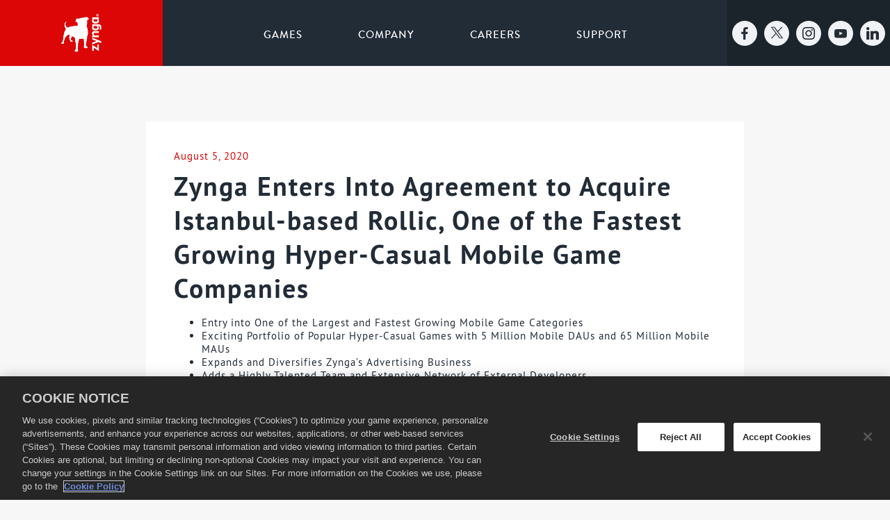

--- FILE ---
content_type: text/html; charset=UTF-8
request_url: https://www.zynga.com/blog/zynga-enters-into-agreement-to-acquire-istanbul-based-rollic-one-of-the-fastest-growing-hyper-casual-mobile-game-companies/
body_size: 88667
content:
<!DOCTYPE html>
<!--[if IE 7]><html class="ie ie7" lang="en-US"><![endif]-->
<!--[if IE 8]><html class="ie ie8" lang="en-US"><![endif]-->
<!--[if !(IE 7) | !(IE 8) ]><!--><html lang="en-US"><!--<![endif]-->
    <head>
        <meta charset="UTF-8">
        <meta name='viewport' content='width=device-width, initial-scale=1, maximum-scale=1, user-scalable=0, viewport-fit=cover'>
        <title>Zynga Enters Into Agreement to Acquire Istanbul-based Rollic, One of the Fastest Growing Hyper-Casual Mobile Game Companies - Zynga - Zynga</title>
        <link rel="shortcut icon" href="https://www.zynga.com/storage/2018/09/logo.png" alt="Zynga Logo" type="image/png">
        
<!-- Google Tag manager with Analytics and Optimize code snippets are placed on the header.php file -->

<!-- Google Structured Data: customize Knowledge Graph -->
        <script type="application/ld+json">
            {
                "@context" : "http://schema.org",
                "@type" : "Organization",
                "name" : "Zynga",
                "url" : "https://zynga.com",
                "sameAs" : [
                    "https://twitter.com/zynga",
                    "https://www.facebook.com/zynga",
                    "https://www.youtube.com/user/ZyngaNetwork",
                    "https://www.linkedin.com/company/zynga",
                    "https://www.instagram.com/zynga"
                ],
                "logo": "https://www.zynga.com/storage/2018/09/logo.png"
            }
        </script>
<!-- Google Structured Data: customize Knowledge Graph end-->        <link type="text/plain" rel="author" href="https://www.zynga.com/core/assets/zynga/humans.txt" />
        <meta name="apple-mobile-web-app-status-bar-style" content="black-translucent">
        <meta name="theme-color" content="#dc0606" />
        <meta name='robots' content='index, follow, max-image-preview:large, max-snippet:-1, max-video-preview:-1' />

	<!-- This site is optimized with the Yoast SEO plugin v19.6.1 - https://yoast.com/wordpress/plugins/seo/ -->
	<link rel="canonical" href="https://www.zynga.com/blog/zynga-enters-into-agreement-to-acquire-istanbul-based-rollic-one-of-the-fastest-growing-hyper-casual-mobile-game-companies/" />
	<meta property="og:locale" content="en_US" />
	<meta property="og:type" content="article" />
	<meta property="og:title" content="Zynga Enters Into Agreement to Acquire Istanbul-based Rollic, One of the Fastest Growing Hyper-Casual Mobile Game Companies - Zynga" />
	<meta property="og:description" content="Entry into One of the Largest and Fastest Growing Mobile Game Categories Exciting Portfolio of Popular Hyper-Casual Games with 5 Million Mobile DAUs and 65 Million Mobile MAUs Expands and Diversifies Zynga’s Advertising Business Adds a Highly Talented Team and Extensive Network of External Developers Acquisition Expected to Close on October 1, 2020 SAN FRANCISCO..." />
	<meta property="og:url" content="https://www.zynga.com/blog/zynga-enters-into-agreement-to-acquire-istanbul-based-rollic-one-of-the-fastest-growing-hyper-casual-mobile-game-companies/" />
	<meta property="og:site_name" content="Zynga" />
	<meta property="article:publisher" content="https://www.facebook.com/zynga" />
	<meta property="og:image" content="https://www.zynga.com/storage/2018/09/zynga-social-share.png" />
	<meta property="og:image:width" content="1200" />
	<meta property="og:image:height" content="628" />
	<meta property="og:image:type" content="image/png" />
	<meta name="twitter:card" content="summary_large_image" />
	<meta name="twitter:site" content="@zynga" />
	<meta name="twitter:label1" content="Est. reading time" />
	<meta name="twitter:data1" content="6 minutes" />
	<script type="application/ld+json" class="yoast-schema-graph">{"@context":"https://schema.org","@graph":[{"@type":"WebPage","@id":"https://www.zynga.com/blog/zynga-enters-into-agreement-to-acquire-istanbul-based-rollic-one-of-the-fastest-growing-hyper-casual-mobile-game-companies/","url":"https://www.zynga.com/blog/zynga-enters-into-agreement-to-acquire-istanbul-based-rollic-one-of-the-fastest-growing-hyper-casual-mobile-game-companies/","name":"Zynga Enters Into Agreement to Acquire Istanbul-based Rollic, One of the Fastest Growing Hyper-Casual Mobile Game Companies - Zynga","isPartOf":{"@id":"https://www-dev.zynga.com/#website"},"datePublished":"2020-08-05T20:22:26+00:00","dateModified":"2020-08-05T20:22:26+00:00","breadcrumb":{"@id":"https://www.zynga.com/blog/zynga-enters-into-agreement-to-acquire-istanbul-based-rollic-one-of-the-fastest-growing-hyper-casual-mobile-game-companies/#breadcrumb"},"inLanguage":"en-US","potentialAction":[{"@type":"ReadAction","target":["https://www.zynga.com/blog/zynga-enters-into-agreement-to-acquire-istanbul-based-rollic-one-of-the-fastest-growing-hyper-casual-mobile-game-companies/"]}]},{"@type":"BreadcrumbList","@id":"https://www.zynga.com/blog/zynga-enters-into-agreement-to-acquire-istanbul-based-rollic-one-of-the-fastest-growing-hyper-casual-mobile-game-companies/#breadcrumb","itemListElement":[{"@type":"ListItem","position":1,"name":"Home","item":"https://www-dev.zynga.com/"},{"@type":"ListItem","position":2,"name":"Zynga Enters Into Agreement to Acquire Istanbul-based Rollic, One of the Fastest Growing Hyper-Casual Mobile Game Companies"}]},{"@type":"WebSite","@id":"https://www-dev.zynga.com/#website","url":"https://www-dev.zynga.com/","name":"Zynga","description":"Free Mobile &amp; Online Games","publisher":{"@id":"https://www-dev.zynga.com/#organization"},"potentialAction":[{"@type":"SearchAction","target":{"@type":"EntryPoint","urlTemplate":"https://www-dev.zynga.com/?s={search_term_string}"},"query-input":"required name=search_term_string"}],"inLanguage":"en-US"},{"@type":"Organization","@id":"https://www-dev.zynga.com/#organization","name":"Zynga","url":"https://www-dev.zynga.com/","sameAs":["https://www.instagram.com/zynga","https://www.youtube.com/user/ZyngaNetwork","https://www.facebook.com/zynga","https://twitter.com/zynga"],"logo":{"@type":"ImageObject","inLanguage":"en-US","@id":"https://www-dev.zynga.com/#/schema/logo/image/","url":"https://www-staging.zynga.com/storage/2018/09/logo-1.png","contentUrl":"https://www-staging.zynga.com/storage/2018/09/logo-1.png","width":109,"height":100,"caption":"Zynga"},"image":{"@id":"https://www-dev.zynga.com/#/schema/logo/image/"}}]}</script>
	<!-- / Yoast SEO plugin. -->



<link rel='stylesheet' id='wp-block-library-css'  href='https://www.zynga.com/lib/css/dist/block-library/style.min.css' type='text/css' media='all' />
<style id='global-styles-inline-css' type='text/css'>
body{--wp--preset--color--black: #000000;--wp--preset--color--cyan-bluish-gray: #abb8c3;--wp--preset--color--white: #ffffff;--wp--preset--color--pale-pink: #f78da7;--wp--preset--color--vivid-red: #cf2e2e;--wp--preset--color--luminous-vivid-orange: #ff6900;--wp--preset--color--luminous-vivid-amber: #fcb900;--wp--preset--color--light-green-cyan: #7bdcb5;--wp--preset--color--vivid-green-cyan: #00d084;--wp--preset--color--pale-cyan-blue: #8ed1fc;--wp--preset--color--vivid-cyan-blue: #0693e3;--wp--preset--color--vivid-purple: #9b51e0;--wp--preset--gradient--vivid-cyan-blue-to-vivid-purple: linear-gradient(135deg,rgba(6,147,227,1) 0%,rgb(155,81,224) 100%);--wp--preset--gradient--light-green-cyan-to-vivid-green-cyan: linear-gradient(135deg,rgb(122,220,180) 0%,rgb(0,208,130) 100%);--wp--preset--gradient--luminous-vivid-amber-to-luminous-vivid-orange: linear-gradient(135deg,rgba(252,185,0,1) 0%,rgba(255,105,0,1) 100%);--wp--preset--gradient--luminous-vivid-orange-to-vivid-red: linear-gradient(135deg,rgba(255,105,0,1) 0%,rgb(207,46,46) 100%);--wp--preset--gradient--very-light-gray-to-cyan-bluish-gray: linear-gradient(135deg,rgb(238,238,238) 0%,rgb(169,184,195) 100%);--wp--preset--gradient--cool-to-warm-spectrum: linear-gradient(135deg,rgb(74,234,220) 0%,rgb(151,120,209) 20%,rgb(207,42,186) 40%,rgb(238,44,130) 60%,rgb(251,105,98) 80%,rgb(254,248,76) 100%);--wp--preset--gradient--blush-light-purple: linear-gradient(135deg,rgb(255,206,236) 0%,rgb(152,150,240) 100%);--wp--preset--gradient--blush-bordeaux: linear-gradient(135deg,rgb(254,205,165) 0%,rgb(254,45,45) 50%,rgb(107,0,62) 100%);--wp--preset--gradient--luminous-dusk: linear-gradient(135deg,rgb(255,203,112) 0%,rgb(199,81,192) 50%,rgb(65,88,208) 100%);--wp--preset--gradient--pale-ocean: linear-gradient(135deg,rgb(255,245,203) 0%,rgb(182,227,212) 50%,rgb(51,167,181) 100%);--wp--preset--gradient--electric-grass: linear-gradient(135deg,rgb(202,248,128) 0%,rgb(113,206,126) 100%);--wp--preset--gradient--midnight: linear-gradient(135deg,rgb(2,3,129) 0%,rgb(40,116,252) 100%);--wp--preset--duotone--dark-grayscale: url('#wp-duotone-dark-grayscale');--wp--preset--duotone--grayscale: url('#wp-duotone-grayscale');--wp--preset--duotone--purple-yellow: url('#wp-duotone-purple-yellow');--wp--preset--duotone--blue-red: url('#wp-duotone-blue-red');--wp--preset--duotone--midnight: url('#wp-duotone-midnight');--wp--preset--duotone--magenta-yellow: url('#wp-duotone-magenta-yellow');--wp--preset--duotone--purple-green: url('#wp-duotone-purple-green');--wp--preset--duotone--blue-orange: url('#wp-duotone-blue-orange');--wp--preset--font-size--small: 13px;--wp--preset--font-size--medium: 20px;--wp--preset--font-size--large: 36px;--wp--preset--font-size--x-large: 42px;}.has-black-color{color: var(--wp--preset--color--black) !important;}.has-cyan-bluish-gray-color{color: var(--wp--preset--color--cyan-bluish-gray) !important;}.has-white-color{color: var(--wp--preset--color--white) !important;}.has-pale-pink-color{color: var(--wp--preset--color--pale-pink) !important;}.has-vivid-red-color{color: var(--wp--preset--color--vivid-red) !important;}.has-luminous-vivid-orange-color{color: var(--wp--preset--color--luminous-vivid-orange) !important;}.has-luminous-vivid-amber-color{color: var(--wp--preset--color--luminous-vivid-amber) !important;}.has-light-green-cyan-color{color: var(--wp--preset--color--light-green-cyan) !important;}.has-vivid-green-cyan-color{color: var(--wp--preset--color--vivid-green-cyan) !important;}.has-pale-cyan-blue-color{color: var(--wp--preset--color--pale-cyan-blue) !important;}.has-vivid-cyan-blue-color{color: var(--wp--preset--color--vivid-cyan-blue) !important;}.has-vivid-purple-color{color: var(--wp--preset--color--vivid-purple) !important;}.has-black-background-color{background-color: var(--wp--preset--color--black) !important;}.has-cyan-bluish-gray-background-color{background-color: var(--wp--preset--color--cyan-bluish-gray) !important;}.has-white-background-color{background-color: var(--wp--preset--color--white) !important;}.has-pale-pink-background-color{background-color: var(--wp--preset--color--pale-pink) !important;}.has-vivid-red-background-color{background-color: var(--wp--preset--color--vivid-red) !important;}.has-luminous-vivid-orange-background-color{background-color: var(--wp--preset--color--luminous-vivid-orange) !important;}.has-luminous-vivid-amber-background-color{background-color: var(--wp--preset--color--luminous-vivid-amber) !important;}.has-light-green-cyan-background-color{background-color: var(--wp--preset--color--light-green-cyan) !important;}.has-vivid-green-cyan-background-color{background-color: var(--wp--preset--color--vivid-green-cyan) !important;}.has-pale-cyan-blue-background-color{background-color: var(--wp--preset--color--pale-cyan-blue) !important;}.has-vivid-cyan-blue-background-color{background-color: var(--wp--preset--color--vivid-cyan-blue) !important;}.has-vivid-purple-background-color{background-color: var(--wp--preset--color--vivid-purple) !important;}.has-black-border-color{border-color: var(--wp--preset--color--black) !important;}.has-cyan-bluish-gray-border-color{border-color: var(--wp--preset--color--cyan-bluish-gray) !important;}.has-white-border-color{border-color: var(--wp--preset--color--white) !important;}.has-pale-pink-border-color{border-color: var(--wp--preset--color--pale-pink) !important;}.has-vivid-red-border-color{border-color: var(--wp--preset--color--vivid-red) !important;}.has-luminous-vivid-orange-border-color{border-color: var(--wp--preset--color--luminous-vivid-orange) !important;}.has-luminous-vivid-amber-border-color{border-color: var(--wp--preset--color--luminous-vivid-amber) !important;}.has-light-green-cyan-border-color{border-color: var(--wp--preset--color--light-green-cyan) !important;}.has-vivid-green-cyan-border-color{border-color: var(--wp--preset--color--vivid-green-cyan) !important;}.has-pale-cyan-blue-border-color{border-color: var(--wp--preset--color--pale-cyan-blue) !important;}.has-vivid-cyan-blue-border-color{border-color: var(--wp--preset--color--vivid-cyan-blue) !important;}.has-vivid-purple-border-color{border-color: var(--wp--preset--color--vivid-purple) !important;}.has-vivid-cyan-blue-to-vivid-purple-gradient-background{background: var(--wp--preset--gradient--vivid-cyan-blue-to-vivid-purple) !important;}.has-light-green-cyan-to-vivid-green-cyan-gradient-background{background: var(--wp--preset--gradient--light-green-cyan-to-vivid-green-cyan) !important;}.has-luminous-vivid-amber-to-luminous-vivid-orange-gradient-background{background: var(--wp--preset--gradient--luminous-vivid-amber-to-luminous-vivid-orange) !important;}.has-luminous-vivid-orange-to-vivid-red-gradient-background{background: var(--wp--preset--gradient--luminous-vivid-orange-to-vivid-red) !important;}.has-very-light-gray-to-cyan-bluish-gray-gradient-background{background: var(--wp--preset--gradient--very-light-gray-to-cyan-bluish-gray) !important;}.has-cool-to-warm-spectrum-gradient-background{background: var(--wp--preset--gradient--cool-to-warm-spectrum) !important;}.has-blush-light-purple-gradient-background{background: var(--wp--preset--gradient--blush-light-purple) !important;}.has-blush-bordeaux-gradient-background{background: var(--wp--preset--gradient--blush-bordeaux) !important;}.has-luminous-dusk-gradient-background{background: var(--wp--preset--gradient--luminous-dusk) !important;}.has-pale-ocean-gradient-background{background: var(--wp--preset--gradient--pale-ocean) !important;}.has-electric-grass-gradient-background{background: var(--wp--preset--gradient--electric-grass) !important;}.has-midnight-gradient-background{background: var(--wp--preset--gradient--midnight) !important;}.has-small-font-size{font-size: var(--wp--preset--font-size--small) !important;}.has-medium-font-size{font-size: var(--wp--preset--font-size--medium) !important;}.has-large-font-size{font-size: var(--wp--preset--font-size--large) !important;}.has-x-large-font-size{font-size: var(--wp--preset--font-size--x-large) !important;}
</style>
<link rel='stylesheet' id='style_css-css'  href='https://www.zynga.com/core/assets/zynga/dist/css/style.css' type='text/css' media='all' />
<script type='text/javascript' src='https://www.zynga.com/core/assets/zynga/dist/js/script.js' id='script_js-js'></script>
<link rel="https://api.w.org/" href="https://www.zynga.com/wp-json/" /><link rel="EditURI" type="application/rsd+xml" title="RSD" href="https://www.zynga.com/xmlrpc.php?rsd" />
<link rel="wlwmanifest" type="application/wlwmanifest+xml" href="https://www.zynga.com/lib/wlwmanifest.xml" /> 
<link rel='shortlink' href='https://www.zynga.com/?p=3010' />
<link rel="alternate" type="application/json+oembed" href="https://www.zynga.com/wp-json/oembed/1.0/embed?url=https%3A%2F%2Fwww.zynga.com%2Fblog%2Fzynga-enters-into-agreement-to-acquire-istanbul-based-rollic-one-of-the-fastest-growing-hyper-casual-mobile-game-companies%2F" />
<link rel="alternate" type="text/xml+oembed" href="https://www.zynga.com/wp-json/oembed/1.0/embed?url=https%3A%2F%2Fwww.zynga.com%2Fblog%2Fzynga-enters-into-agreement-to-acquire-istanbul-based-rollic-one-of-the-fastest-growing-hyper-casual-mobile-game-companies%2F&#038;format=xml" />
		<style type="text/css" id="custom-css">
			.ot-sdk-show-settings {
	font-family: "PT Sans";
  text-transform: uppercase;
  font-weight: 400;
  font-size: 14px;
  color: #fff;
  line-height: 45px;
	cursor: pointer;
}

#footer {
	height: auto;
}		</style>
		
		<!-- Google Tag Manager -->
		<script>(function(w,d,s,l,i){w[l]=w[l]||[];w[l].push({'gtm.start':
		new Date().getTime(),event:'gtm.js'});var f=d.getElementsByTagName(s)[0],
		j=d.createElement(s),dl=l!='dataLayer'?'&l='+l:'';j.async=true;j.src=
		'https://www.googletagmanager.com/gtm.js?id='+i+dl;f.parentNode.insertBefore(j,f);
		})(window,document,'script','dataLayer','GTM-PDJ9GCN');</script>
		<!-- End Google Tag Manager -->

    </head>
    <body class="news-template-default single single-news postid-3010 page news">

		<!-- Google Tag Manager (noscript) -->
		<noscript><iframe src="https://www.googletagmanager.com/ns.html?id=GTM-PDJ9GCN"
		height="0" width="0" style="display:none;visibility:hidden"></iframe></noscript>
		<!-- End Google Tag Manager (noscript) -->

                <style>

            
            
        </style>

        


        <div id="page_content">
            <div id="wrapper">
                <div id="header">
                    <div id="logo">
                        <a href="https://www.zynga.com/">
                            Zynga                        </a>
                    </div>
                    <div id="navigation">
                        <ul id="menu-main-menu" class="menu"><li id="menu-item-143" class="menu-item menu-item-type-post_type menu-item-object-page menu-item-143"><a href="https://www.zynga.com/games/">Games</a></li>
<li id="menu-item-48" class="menu-item menu-item-type-custom menu-item-object-custom menu-item-has-children menu-item-48"><a href="#">Company</a>
<ul class="sub-menu">
	<li id="menu-item-148" class="menu-item menu-item-type-post_type menu-item-object-page menu-item-148"><a href="https://www.zynga.com/news/">News</a></li>
	<li id="menu-item-203" class="menu-item menu-item-type-custom menu-item-object-custom menu-item-203"><a href="http://investor.zynga.com/">Investors</a></li>
	<li id="menu-item-204" class="menu-item menu-item-type-custom menu-item-object-custom menu-item-204"><a href="https://zyngaads.com/">Advertisers</a></li>
	<li id="menu-item-2513" class="menu-item menu-item-type-post_type menu-item-object-page menu-item-2513"><a href="https://www.zynga.com/blog/">Blog</a></li>
	<li id="menu-item-107687" class="menu-item menu-item-type-post_type menu-item-object-page menu-item-107687"><a href="https://www.zynga.com/about/our-story/">Our Story</a></li>
	<li id="menu-item-464176" class="menu-item menu-item-type-post_type menu-item-object-page menu-item-464176"><a href="https://www.zynga.com/leadership/">Leadership</a></li>
	<li id="menu-item-458965" class="menu-item menu-item-type-post_type menu-item-object-page menu-item-458965"><a href="https://www.zynga.com/press-kit/">Press Kit</a></li>
</ul>
</li>
<li id="menu-item-2457" class="menu-item menu-item-type-post_type menu-item-object-page menu-item-has-children menu-item-2457"><a href="https://www.zynga.com/jobs/careers/">Careers</a>
<ul class="sub-menu">
	<li id="menu-item-2460" class="menu-item menu-item-type-post_type menu-item-object-page menu-item-2460"><a href="https://www.zynga.com/jobs/careers/">Life at Zynga</a></li>
	<li id="menu-item-465611" class="menu-item menu-item-type-post_type menu-item-object-page menu-item-465611"><a href="https://www.zynga.com/jobs/job-openings/">Job Openings</a></li>
	<li id="menu-item-950" class="menu-item menu-item-type-post_type menu-item-object-page menu-item-950"><a href="https://www.zynga.com/jobs/university/">Interns &#038; Grads</a></li>
	<li id="menu-item-461825" class="menu-item menu-item-type-custom menu-item-object-custom menu-item-461825"><a href="/playwithpride/">Play With Pride</a></li>
</ul>
</li>
<li id="menu-item-112" class="menu-item menu-item-type-post_type menu-item-object-page menu-item-has-children menu-item-112"><a href="https://www.zynga.com/support/">Support</a>
<ul class="sub-menu">
	<li id="menu-item-464115" class="menu-item menu-item-type-post_type menu-item-object-page menu-item-464115"><a href="https://www.zynga.com/support/">Player Support</a></li>
	<li id="menu-item-464114" class="menu-item menu-item-type-post_type menu-item-object-page menu-item-464114"><a href="https://www.zynga.com/support/player-id-and-pin">Player ID &#038; PIN</a></li>
</ul>
</li>
</ul>                    </div>
                    <div id="social">
                        <div class="social">
                            <a href="https://www.facebook.com/zynga" target="_blank">
                                <em class="socicon-facebook"></em>
                            </a>
                            <a href="https://www.twitter.com/zynga" target="_blank">
                                <em class="socicon-twitter"></em>
                            </a>
                            <a href="https://www.instagram.com/zynga" target="_blank">
                                <em class="socicon-instagram"></em>
                            </a>
                            <a href="https://www.youtube.com/user/ZyngaNetwork" target="_blank">
                                <em class="socicon-youtube"></em>
                            </a>
                            <a href="https://www.linkedin.com/company/zynga/" target="_blank">
                                <em class="socicon-linkedin"></em>
                            </a>
                        </div>
                    </div>
                    <a href="https://www.zynga.com/games/" class="mobile_only games">&nbsp;</a>
                    <div class="clear"></div>
                </div>
                <div id="mobile_menu">
                    <ul id="menu-mobile-menu" class="menu"><li id="menu-item-130" class="menu-item menu-item-type-post_type menu-item-object-page menu-item-130"><a href="https://www.zynga.com/games/">Games</a></li>
<li id="menu-item-167" class="menu-item menu-item-type-custom menu-item-object-custom menu-item-has-children menu-item-167"><a href="#">Company</a>
<ul class="sub-menu">
	<li id="menu-item-169" class="menu-item menu-item-type-post_type menu-item-object-page menu-item-169"><a href="https://www.zynga.com/news/">News</a></li>
	<li id="menu-item-168" class="menu-item menu-item-type-post_type menu-item-object-page menu-item-168"><a href="https://www.zynga.com/leadership/">Leadership</a></li>
	<li id="menu-item-202" class="menu-item menu-item-type-custom menu-item-object-custom menu-item-202"><a href="http://investor.zynga.com/">Investors</a></li>
	<li id="menu-item-447" class="menu-item menu-item-type-custom menu-item-object-custom menu-item-447"><a href="http://www.zyngaads.com/">Advertisers</a></li>
	<li id="menu-item-2512" class="menu-item menu-item-type-post_type menu-item-object-page menu-item-2512"><a href="https://www.zynga.com/blog/">Blog</a></li>
</ul>
</li>
<li id="menu-item-1455" class="menu-item menu-item-type-custom menu-item-object-custom menu-item-has-children menu-item-1455"><a href="#">Careers</a>
<ul class="sub-menu">
	<li id="menu-item-2458" class="menu-item menu-item-type-post_type menu-item-object-page menu-item-2458"><a href="https://www.zynga.com/jobs/careers/">Life at Zynga</a></li>
	<li id="menu-item-2469" class="menu-item menu-item-type-post_type menu-item-object-page menu-item-2469"><a href="https://www.zynga.com/jobs/job-openings/">Job Openings</a></li>
	<li id="menu-item-947" class="menu-item menu-item-type-post_type menu-item-object-page menu-item-947"><a href="https://www.zynga.com/jobs/locations/">Locations</a></li>
	<li id="menu-item-2459" class="menu-item menu-item-type-post_type menu-item-object-page menu-item-2459"><a href="https://www.zynga.com/jobs/discipline/">Disciplines</a></li>
	<li id="menu-item-948" class="menu-item menu-item-type-post_type menu-item-object-page menu-item-948"><a href="https://www.zynga.com/jobs/university/">University</a></li>
</ul>
</li>
<li id="menu-item-129" class="menu-item menu-item-type-post_type menu-item-object-page menu-item-has-children menu-item-129"><a href="https://www.zynga.com/support/">Support</a>
<ul class="sub-menu">
	<li id="menu-item-2126" class="menu-item menu-item-type-custom menu-item-object-custom menu-item-2126"><a target="_blank" rel="noopener" href="https://zyngasupport.helpshift.com/a/zynga/?p=all&#038;l=en&#038;s=announcements&#038;f=player-security-announcement">Security Update</a></li>
	<li id="menu-item-170" class="menu-item menu-item-type-post_type menu-item-object-page menu-item-170"><a href="https://www.zynga.com/support/">Player Support</a></li>
	<li id="menu-item-171" class="menu-item menu-item-type-custom menu-item-object-custom menu-item-171"><a href="http://forums.zynga.com/">Player Forums</a></li>
</ul>
</li>
</ul>                </div>
                <div id="nav_games">
                    <div class="container">
                        <div class="slider">
                            <div class="swiper-container">
                                <div class="swiper-wrapper"></div>
                            </div>
                            <div class="swiper-pagination"></div>
                        </div>
                        <div class="mobile_only">
                            <ul>
                                <li>
                                        <a href="https://www.zynga.com/games/101-okey-plus/">
                                            <span class="thumb">
                                                <img src="https://www.zynga.com/storage/2018/09/175x175.png" alt="101 Okey Plus App Icon">
                                            </span>
                                            <span class="name">101 Okey Plus</span>
                                        </a>
                                    </li><li>
                                        <a href="https://www.zynga.com/games/1010">
                                            <span class="thumb">
                                                <img src="https://www.zynga.com/storage/2018/09/1010-icon175x175.jpg" alt="1010! App Icon">
                                            </span>
                                            <span class="name">1010!</span>
                                        </a>
                                    </li><li>
                                        <a href="https://www.zynga.com/games/backgammon-plus/">
                                            <span class="thumb">
                                                <img src="https://www.zynga.com/storage/2018/09/backgammon-plus-game-icon.jpg" alt="Backgammon Plus App Icon">
                                            </span>
                                            <span class="name">Backgammon Plus</span>
                                        </a>
                                    </li><li>
                                        <a href="https://www.zynga.com/games/barista-life/">
                                            <span class="thumb">
                                                <img src="https://www.zynga.com/storage/2018/09/barista_life.png" alt="Barista Life App Icon">
                                            </span>
                                            <span class="name">Barista Life</span>
                                        </a>
                                    </li><li>
                                        <a href="https://www.zynga.com/games/baseball-heroes/">
                                            <span class="thumb">
                                                <img src="https://www.zynga.com/storage/2018/09/baseball_heros.png" alt="Baseball Heroes App Icon">
                                            </span>
                                            <span class="name">Baseball Heroes</span>
                                        </a>
                                    </li><li>
                                        <a href="https://www.zynga.com/games/bid-whist-plus/">
                                            <span class="thumb">
                                                <img src="https://www.zynga.com/storage/2018/09/bid-whist-plus-icon175x175.jpg" alt="Bid Whist Plus App Icon">
                                            </span>
                                            <span class="name">Bid Whist Plus</span>
                                        </a>
                                    </li><li>
                                        <a href="https://www.zynga.com/games/black-diamond-casino/">
                                            <span class="thumb">
                                                <img src="https://www.zynga.com/storage/2018/09/Game-Icon-e1660217693838.jpeg" alt="Black Diamond Casino App Icon">
                                            </span>
                                            <span class="name">Black Diamond Casino</span>
                                        </a>
                                    </li><li>
                                        <a href="https://www.zynga.com/games/blob-runner-3d/">
                                            <span class="thumb">
                                                <img src="https://www.zynga.com/storage/2018/09/blob_runner.png" alt="Blob Runner 3D App Icon">
                                            </span>
                                            <span class="name">Blob Runner 3D</span>
                                        </a>
                                    </li><li>
                                        <a href="https://www.zynga.com/games/boggle-with-friends/">
                                            <span class="thumb">
                                                <img src="https://www.zynga.com/storage/2018/09/boggle-friends.png" alt="Boggle With Friends App Icon">
                                            </span>
                                            <span class="name">Boggle With Friends</span>
                                        </a>
                                    </li><li>
                                        <a href="https://www.zynga.com/games/boggle-arcade-edition/">
                                            <span class="thumb">
                                                <img src="/storage/2018/09/App-Icon.png" alt="Boggle: Arcade Edition App Icon">
                                            </span>
                                            <span class="name">Boggle: Arcade Edition</span>
                                        </a>
                                    </li><li>
                                        <a href="https://www.zynga.com/games/bounzy/">
                                            <span class="thumb">
                                                <img src="https://www.zynga.com/storage/2018/09/bounzy.jpg" alt="Bounzy! App Icon">
                                            </span>
                                            <span class="name">Bounzy!</span>
                                        </a>
                                    </li><li>
                                        <a href="https://www.zynga.com/games/build-roads/">
                                            <span class="thumb">
                                                <img src="https://www.zynga.com/storage/2018/09/build_roads.png" alt="Build Roads App Icon">
                                            </span>
                                            <span class="name">Build Roads</span>
                                        </a>
                                    </li><li>
                                        <a href="https://www.zynga.com/games/canak-okey-plus/">
                                            <span class="thumb">
                                                <img src="https://www.zynga.com/storage/2018/09/canak-okey-icon175x175.jpg" alt="Çanak Okey Plus App Icon">
                                            </span>
                                            <span class="name">Çanak Okey Plus</span>
                                        </a>
                                    </li><li>
                                        <a href="https://www.zynga.com/games/car-restoration-3d/">
                                            <span class="thumb">
                                                <img src="https://www.zynga.com/storage/2020/10/car_restoration_3d.jpg" alt="Car Restoration 3D App Icon">
                                            </span>
                                            <span class="name">Car Restoration 3D</span>
                                        </a>
                                    </li><li>
                                        <a href="https://www.zynga.com/games/cashier-3d/">
                                            <span class="thumb">
                                                <img src="https://www.zynga.com/storage/2021/02/cashier_3D.jpg" alt="Cashier 3D App Icon">
                                            </span>
                                            <span class="name">Cashier 3D</span>
                                        </a>
                                    </li><li>
                                        <a href="https://www.zynga.com/games/crosswords-with-friends/">
                                            <span class="thumb">
                                                <img src="https://www.zynga.com/storage/2018/09/Crosswords-With-Friends.png" alt="Crosswords With Friends App Icon">
                                            </span>
                                            <span class="name">Crosswords With Friends</span>
                                        </a>
                                    </li><li>
                                        <a href="https://www.zynga.com/games/csr-racing-2/">
                                            <span class="thumb">
                                                <img src="https://www.zynga.com/storage/2018/09/csr2-app-icon.jpeg" alt="CSR Racing 2 App Icon">
                                            </span>
                                            <span class="name">CSR Racing 2</span>
                                        </a>
                                    </li><li>
                                        <a href="https://www.zynga.com/games/dodge-master/">
                                            <span class="thumb">
                                                <img src="https://www.zynga.com/storage/2018/09/dodge_master.png" alt="Dodge Master App Icon">
                                            </span>
                                            <span class="name">Dodge Master</span>
                                        </a>
                                    </li><li>
                                        <a href="https://www.zynga.com/games/dragon-city/">
                                            <span class="thumb">
                                                <img src="https://www.zynga.com/storage/2018/09/dragon-city-icon.png" alt="Dragon City App Icon">
                                            </span>
                                            <span class="name">Dragon City</span>
                                        </a>
                                    </li><li>
                                        <a href="https://www.zynga.com/games/drive-thru-3d/">
                                            <span class="thumb">
                                                <img src="https://www.zynga.com/storage/2018/09/drive_thru_3d.png" alt="Drive Thru 3D App Icon">
                                            </span>
                                            <span class="name">Drive Thru 3D</span>
                                        </a>
                                    </li><li>
                                        <a href="https://www.zynga.com/games/empires-and-puzzles/">
                                            <span class="thumb">
                                                <img src="https://www.zynga.com/storage/2018/09/empires-puzzle-menu-logo-1.png" alt="Empires &#038; Puzzles: RPG Quest App Icon">
                                            </span>
                                            <span class="name">Empires &#038; Puzzles: RPG Quest</span>
                                        </a>
                                    </li><li>
                                        <a href="https://www.zynga.com/games/farmville-2/">
                                            <span class="thumb">
                                                <img src="https://www.zynga.com/storage/2018/09/farmville2.jpg" alt="FarmVille 2 App Icon">
                                            </span>
                                            <span class="name">FarmVille 2</span>
                                        </a>
                                    </li><li>
                                        <a href="https://www.zynga.com/games/farmville-2-country-escape/">
                                            <span class="thumb">
                                                <img src="https://www.zynga.com/storage/2018/09/fv2ce-icon175x175-min.png" alt="FarmVille 2: Country Escape App Icon">
                                            </span>
                                            <span class="name">FarmVille 2: Country Escape</span>
                                        </a>
                                    </li><li>
                                        <a href="https://www.zynga.com/games/farmville-tropic-escape/">
                                            <span class="thumb">
                                                <img src="https://www.zynga.com/storage/2018/09/fv2te_app_icon_175x175-min.png" alt="FarmVille 2: Tropic Escape App Icon">
                                            </span>
                                            <span class="name">FarmVille 2: Tropic Escape</span>
                                        </a>
                                    </li><li>
                                        <a href="https://www.zynga.com/games/farmville-3/">
                                            <span class="thumb">
                                                <img src="https://www.zynga.com/storage/2018/09/FV3_icon.png" alt="FarmVille 3 App Icon">
                                            </span>
                                            <span class="name">FarmVille 3</span>
                                        </a>
                                    </li><li>
                                        <a href="https://www.zynga.com/games/fast-driver-3d/">
                                            <span class="thumb">
                                                <img src="https://www.zynga.com/storage/2020/10/fast_driver_3d.jpg" alt="Fast Driver 3D App Icon">
                                            </span>
                                            <span class="name">Fast Driver 3D</span>
                                        </a>
                                    </li><li>
                                        <a href="https://www.zynga.com/games/fit-and-squeeze/">
                                            <span class="thumb">
                                                <img src="https://www.zynga.com/storage/2021/07/fit_and_squeeze.jpg" alt="Fit and Squeeze App Icon">
                                            </span>
                                            <span class="name">Fit and Squeeze</span>
                                        </a>
                                    </li><li>
                                        <a href="https://www.zynga.com/games/flipper-dunk/">
                                            <span class="thumb">
                                                <img src="https://www.zynga.com/storage/2018/09/flipper_dunk.png" alt="Flipper Dunk App Icon">
                                            </span>
                                            <span class="name">Flipper Dunk</span>
                                        </a>
                                    </li><li>
                                        <a href="https://www.zynga.com/games/freecell-solitaire/">
                                            <span class="thumb">
                                                <img src="https://www.zynga.com/storage/2018/09/freecell_app_icon.png" alt="FreeCell Solitaire App Icon">
                                            </span>
                                            <span class="name">FreeCell Solitaire</span>
                                        </a>
                                    </li><li>
                                        <a href="https://www.zynga.com/games/game-of-thrones-slots-casino/">
                                            <span class="thumb">
                                                <img src="https://www.zynga.com/storage/2019/04/GOT.png" alt="Game of Thrones Slots Casino App Icon">
                                            </span>
                                            <span class="name">Game of Thrones Slots Casino</span>
                                        </a>
                                    </li><li>
                                        <a href="https://www.zynga.com/games/game-of-thrones-legends/">
                                            <span class="thumb">
                                                <img src="https://www.zynga.com/storage/2018/09/got-legends-icon-e1719386446586.jpg" alt="Game of Thrones: Legends App Icon">
                                            </span>
                                            <span class="name">Game of Thrones: Legends</span>
                                        </a>
                                    </li><li>
                                        <a href="https://www.zynga.com/games/garden-tails/">
                                            <span class="thumb">
                                                <img src="https://www.zynga.com/storage/2023/08/garden-trails-icon.png" alt="Garden Tails App Icon">
                                            </span>
                                            <span class="name">Garden Tails</span>
                                        </a>
                                    </li><li>
                                        <a href="https://www.zynga.com/games/gear-race-3d/">
                                            <span class="thumb">
                                                <img src="https://www.zynga.com/storage/2021/02/gear_race_3D.jpg" alt="Gear Race 3D App Icon">
                                            </span>
                                            <span class="name">Gear Race 3D</span>
                                        </a>
                                    </li><li>
                                        <a href="https://www.zynga.com/games/gin-rummy-plus/">
                                            <span class="thumb">
                                                <img src="https://www.zynga.com/storage/2018/09/GinRummyPlus1024x1024.png" alt="Gin Rummy Plus App Icon">
                                            </span>
                                            <span class="name">Gin Rummy Plus</span>
                                        </a>
                                    </li><li>
                                        <a href="https://www.zynga.com/games/go-knots-3d/">
                                            <span class="thumb">
                                                <img src="https://www.zynga.com/storage/2018/09/go_knots_3d.png" alt="Go Knots 3D App Icon">
                                            </span>
                                            <span class="name">Go Knots 3D</span>
                                        </a>
                                    </li><li>
                                        <a href="https://www.zynga.com/games/gold-rush-3d/">
                                            <span class="thumb">
                                                <img src="https://www.zynga.com/storage/2018/09/gold_rush_3d.png" alt="Gold Rush 3D! App Icon">
                                            </span>
                                            <span class="name">Gold Rush 3D!</span>
                                        </a>
                                    </li><li>
                                        <a href="https://www.zynga.com/games/golf-rival/">
                                            <span class="thumb">
                                                <img src="https://www.zynga.com/storage/2021/10/golfrival_app_icon_175x175.jpg" alt="Golf Rival App Icon">
                                            </span>
                                            <span class="name">Golf Rival</span>
                                        </a>
                                    </li><li>
                                        <a href="https://www.zynga.com/games/gun-gang/">
                                            <span class="thumb">
                                                <img src="https://www.zynga.com/storage/2018/09/gun_gang.png" alt="Gun Gang App Icon">
                                            </span>
                                            <span class="name">Gun Gang</span>
                                        </a>
                                    </li><li>
                                        <a href="https://www.zynga.com/games/hair-challenge/">
                                            <span class="thumb">
                                                <img src="https://www.zynga.com/storage/2018/09/hair_challenge.png" alt="Hair Challenge App Icon">
                                            </span>
                                            <span class="name">Hair Challenge</span>
                                        </a>
                                    </li><li>
                                        <a href="https://www.zynga.com/games/harry-potter-puzzles-and-spells/">
                                            <span class="thumb">
                                                <img src="https://www.zynga.com/storage/2020/03/460x0w.webp" alt="Harry Potter: Puzzles &#038; Spells App Icon">
                                            </span>
                                            <span class="name">Harry Potter: Puzzles &#038; Spells</span>
                                        </a>
                                    </li><li>
                                        <a href="https://www.zynga.com/games/high-heels/">
                                            <span class="thumb">
                                                <img src="https://www.zynga.com/storage/2018/09/high_heels.png" alt="High Heels! App Icon">
                                            </span>
                                            <span class="name">High Heels!</span>
                                        </a>
                                    </li><li>
                                        <a href="https://www.zynga.com/games/hit-guys/">
                                            <span class="thumb">
                                                <img src="https://www.zynga.com/storage/2018/09/hit_guys.png" alt="Hit Guys App Icon">
                                            </span>
                                            <span class="name">Hit Guys</span>
                                        </a>
                                    </li><li>
                                        <a href="https://www.zynga.com/games/hit-it-rich/">
                                            <span class="thumb">
                                                <img src="https://www.zynga.com/storage/2021/02/slots.png" alt="Hit It Rich! App Icon">
                                            </span>
                                            <span class="name">Hit It Rich!</span>
                                        </a>
                                    </li><li>
                                        <a href="https://www.zynga.com/games/joust-run/">
                                            <span class="thumb">
                                                <img src="https://www.zynga.com/storage/2018/09/joust_run.png" alt="Joust Run App Icon">
                                            </span>
                                            <span class="name">Joust Run</span>
                                        </a>
                                    </li><li>
                                        <a href="https://www.zynga.com/games/match-factory/">
                                            <span class="thumb">
                                                <img src="https://www.zynga.com/storage/2018/09/icon-512x51230-1.png" alt="Match Factory! App Icon">
                                            </span>
                                            <span class="name">Match Factory!</span>
                                        </a>
                                    </li><li>
                                        <a href="https://www.zynga.com/games/merge-dragons/">
                                            <span class="thumb">
                                                <img src="https://www.zynga.com/storage/2018/09/MD_PinkFoil_AppIcon_1024x1024-1.png" alt="Merge Dragons! App Icon">
                                            </span>
                                            <span class="name">Merge Dragons!</span>
                                        </a>
                                    </li><li>
                                        <a href="https://www.zynga.com/games/merge-farm/">
                                            <span class="thumb">
                                                <img src="https://www.zynga.com/storage/2018/09/merge-farm-icon175x175.jpg" alt="Merge Farm! App Icon">
                                            </span>
                                            <span class="name">Merge Farm!</span>
                                        </a>
                                    </li><li>
                                        <a href="https://www.zynga.com/games/merge-magic/">
                                            <span class="thumb">
                                                <img src="https://www.zynga.com/storage/2020/07/MM-Kitsune-Appicon-175-min.jpg" alt="Merge Magic! App Icon">
                                            </span>
                                            <span class="name">Merge Magic!</span>
                                        </a>
                                    </li><li>
                                        <a href="https://www.zynga.com/games/merged/">
                                            <span class="thumb">
                                                <img src="https://www.zynga.com/storage/2018/09/merged-icon175x175.jpg" alt="Merged! App Icon">
                                            </span>
                                            <span class="name">Merged!</span>
                                        </a>
                                    </li><li>
                                        <a href="https://www.zynga.com/games/money-maker-3d/">
                                            <span class="thumb">
                                                <img src="https://www.zynga.com/storage/2018/09/money_maker_3d.png" alt="Money Maker 3D App Icon">
                                            </span>
                                            <span class="name">Money Maker 3D</span>
                                        </a>
                                    </li><li>
                                        <a href="https://www.zynga.com/games/monster-legends/">
                                            <span class="thumb">
                                                <img src="https://www.zynga.com/storage/2023/08/monster-legends-icon.png" alt="Monster Legends App Icon">
                                            </span>
                                            <span class="name">Monster Legends</span>
                                        </a>
                                    </li><li>
                                        <a href="https://www.zynga.com/games/oil-well-drilling/">
                                            <span class="thumb">
                                                <img src="https://www.zynga.com/storage/2021/02/oil_well_drilling.jpg" alt="Oil Well Drilling App Icon">
                                            </span>
                                            <span class="name">Oil Well Drilling</span>
                                        </a>
                                    </li><li>
                                        <a href="https://www.zynga.com/games/okey-plus/">
                                            <span class="thumb">
                                                <img src="https://www.zynga.com/storage/2018/09/okey-plus-icon175x175.png" alt="Okey Plus App Icon">
                                            </span>
                                            <span class="name">Okey Plus</span>
                                        </a>
                                    </li><li>
                                        <a href="https://www.zynga.com/games/onnect/">
                                            <span class="thumb">
                                                <img src="https://www.zynga.com/storage/2020/10/onnect.jpg" alt="Onnect App Icon">
                                            </span>
                                            <span class="name">Onnect</span>
                                        </a>
                                    </li><li>
                                        <a href="https://www.zynga.com/games/overloaded/">
                                            <span class="thumb">
                                                <img src="https://www.zynga.com/storage/2020/10/overloaded.jpg" alt="Overloaded App Icon">
                                            </span>
                                            <span class="name">Overloaded</span>
                                        </a>
                                    </li><li>
                                        <a href="https://www.zynga.com/games/picker-3d/">
                                            <span class="thumb">
                                                <img src="https://www.zynga.com/storage/2018/09/picker_3d.png" alt="Picker 3D App Icon">
                                            </span>
                                            <span class="name">Picker 3D</span>
                                        </a>
                                    </li><li>
                                        <a href="https://www.zynga.com/games/pixel-shot-3d/">
                                            <span class="thumb">
                                                <img src="https://www.zynga.com/storage/2018/09/pixel_shot_3d.png" alt="Pixel Shot 3D App Icon">
                                            </span>
                                            <span class="name">Pixel Shot 3D</span>
                                        </a>
                                    </li><li>
                                        <a href="https://www.zynga.com/games/puzzle-combat/">
                                            <span class="thumb">
                                                <img src="https://www.zynga.com/storage/2018/09/PuzzleCombatIcon175-min.png" alt="Puzzle Combat App Icon">
                                            </span>
                                            <span class="name">Puzzle Combat</span>
                                        </a>
                                    </li><li>
                                        <a href="https://www.zynga.com/games/queen-bee/">
                                            <span class="thumb">
                                                <img src="https://www.zynga.com/storage/2018/09/queen_bee.png" alt="Queen Bee! App Icon">
                                            </span>
                                            <span class="name">Queen Bee!</span>
                                        </a>
                                    </li><li>
                                        <a href="https://www.zynga.com/games/repair-master-3d/">
                                            <span class="thumb">
                                                <img src="https://www.zynga.com/storage/2018/09/repair_master_3d.png" alt="Repair Master 3D App Icon">
                                            </span>
                                            <span class="name">Repair Master 3D</span>
                                        </a>
                                    </li><li>
                                        <a href="https://www.zynga.com/games/repair-my-car/">
                                            <span class="thumb">
                                                <img src="https://www.zynga.com/storage/2021/07/repair_my_car.jpg" alt="Repair My Car! App Icon">
                                            </span>
                                            <span class="name">Repair My Car!</span>
                                        </a>
                                    </li><li>
                                        <a href="https://www.zynga.com/games/rummy-plus/">
                                            <span class="thumb">
                                                <img src="https://www.zynga.com/storage/2018/09/RummyPlus175x175.png" alt="Rummy Plus &#8211; Original Card Game App Icon">
                                            </span>
                                            <span class="name">Rummy Plus &#8211; Original Card Game</span>
                                        </a>
                                    </li><li>
                                        <a href="https://www.zynga.com/games/sleep-well/">
                                            <span class="thumb">
                                                <img src="https://www.zynga.com/storage/2021/07/sleep_well.jpg" alt="Sleep Well! App Icon">
                                            </span>
                                            <span class="name">Sleep Well!</span>
                                        </a>
                                    </li><li>
                                        <a href="https://www.zynga.com/games/solitaire/">
                                            <span class="thumb">
                                                <img src="https://www.zynga.com/storage/2018/09/solitaire.png" alt="Solitaire App Icon">
                                            </span>
                                            <span class="name">Solitaire</span>
                                        </a>
                                    </li><li>
                                        <a href="https://www.zynga.com/games/spades-plus/">
                                            <span class="thumb">
                                                <img src="https://www.zynga.com/storage/2018/09/SpadesPlus1024x1024.png" alt="Spades Plus App Icon">
                                            </span>
                                            <span class="name">Spades Plus</span>
                                        </a>
                                    </li><li>
                                        <a href="https://www.zynga.com/games/spider-solitaire/">
                                            <span class="thumb">
                                                <img src="https://www.zynga.com/storage/2021/08/spider-app-icon.png" alt="Spider Solitaire App Icon">
                                            </span>
                                            <span class="name">Spider Solitaire</span>
                                        </a>
                                    </li><li>
                                        <a href="https://www.zynga.com/games/tangle-master-3d/">
                                            <span class="thumb">
                                                <img src="https://www.zynga.com/storage/2018/09/tangle_master_3d.png" alt="Tangle Master 3D App Icon">
                                            </span>
                                            <span class="name">Tangle Master 3D</span>
                                        </a>
                                    </li><li>
                                        <a href="https://www.zynga.com/games/tasty-town-the-cooking-game/">
                                            <span class="thumb">
                                                <img src="https://www.zynga.com/storage/2018/09/tasty-town-cooking-game-icon.png" alt="Tasty Town &#8211; The Cooking Game App Icon">
                                            </span>
                                            <span class="name">Tasty Town &#8211; The Cooking Game</span>
                                        </a>
                                    </li><li>
                                        <a href="https://www.zynga.com/games/they-need-you/">
                                            <span class="thumb">
                                                <img src="https://www.zynga.com/storage/2018/09/they_need_you.png" alt="They Need You App Icon">
                                            </span>
                                            <span class="name">They Need You</span>
                                        </a>
                                    </li><li>
                                        <a href="https://www.zynga.com/games/tiny-royale-zombies/">
                                            <span class="thumb">
                                                <img src="https://www.zynga.com/storage/2018/09/TRO_app_icon_175x175.png" alt="Tiny Royale: ZOMBIES! App Icon">
                                            </span>
                                            <span class="name">Tiny Royale: ZOMBIES!</span>
                                        </a>
                                    </li><li>
                                        <a href="https://www.zynga.com/games/toon-blast/">
                                            <span class="thumb">
                                                <img src="https://www.zynga.com/storage/2018/09/toon_blast_app_icon_175x175-min.png" alt="Toon Blast App Icon">
                                            </span>
                                            <span class="name">Toon Blast</span>
                                        </a>
                                    </li><li>
                                        <a href="https://www.zynga.com/games/top-troops/">
                                            <span class="thumb">
                                                <img src="https://www.zynga.com/storage/2018/09/top-troops-icon.jpeg" alt="Top Troops App Icon">
                                            </span>
                                            <span class="name">Top Troops</span>
                                        </a>
                                    </li><li>
                                        <a href="https://www.zynga.com/games/touchdrawn/">
                                            <span class="thumb">
                                                <img src="https://www.zynga.com/storage/2020/10/touchdrawn.jpg" alt="Touchdrawn App Icon">
                                            </span>
                                            <span class="name">Touchdrawn</span>
                                        </a>
                                    </li><li>
                                        <a href="https://www.zynga.com/games/towing-race/">
                                            <span class="thumb">
                                                <img src="https://www.zynga.com/storage/2018/09/towing_race.png" alt="Towing Race App Icon">
                                            </span>
                                            <span class="name">Towing Race</span>
                                        </a>
                                    </li><li>
                                        <a href="https://www.zynga.com/games/toy-blast/">
                                            <span class="thumb">
                                                <img src="https://www.zynga.com/storage/2018/09/toyblast_app_icon_175x175-min.png" alt="Toy Blast App Icon">
                                            </span>
                                            <span class="name">Toy Blast</span>
                                        </a>
                                    </li><li>
                                        <a href="https://www.zynga.com/games/two-dots/">
                                            <span class="thumb">
                                                <img src="https://www.zynga.com/storage/2018/09/two-dots-icon.png" alt="Two Dots App Icon">
                                            </span>
                                            <span class="name">Two Dots</span>
                                        </a>
                                    </li><li>
                                        <a href="https://www.zynga.com/games/water-shooty/">
                                            <span class="thumb">
                                                <img src="https://www.zynga.com/storage/2018/09/water_shooty.png" alt="Water Shooty App Icon">
                                            </span>
                                            <span class="name">Water Shooty</span>
                                        </a>
                                    </li><li>
                                        <a href="https://www.zynga.com/games/weapon-cloner/">
                                            <span class="thumb">
                                                <img src="https://www.zynga.com/storage/2018/09/weapon_cloner.png" alt="Weapon Cloner App Icon">
                                            </span>
                                            <span class="name">Weapon Cloner</span>
                                        </a>
                                    </li><li>
                                        <a href="https://www.zynga.com/games/willy-wonka-slots/">
                                            <span class="thumb">
                                                <img src="https://www.zynga.com/storage/2018/09/wonka-slots.jpg" alt="Willy Wonka Slots App Icon">
                                            </span>
                                            <span class="name">Willy Wonka Slots</span>
                                        </a>
                                    </li><li>
                                        <a href="https://www.zynga.com/games/wizard-of-oz-magic-match/">
                                            <span class="thumb">
                                                <img src="https://www.zynga.com/storage/2018/09/Wizard-of-Oz-Magic-Match.jpg" alt="Wizard of Oz Magic Match App Icon">
                                            </span>
                                            <span class="name">Wizard of Oz Magic Match</span>
                                        </a>
                                    </li><li>
                                        <a href="https://www.zynga.com/games/wizard-of-oz-slots/">
                                            <span class="thumb">
                                                <img src="https://www.zynga.com/storage/2018/09/Wizard-of-Oz-Slots.jpg" alt="Wizard of Oz Slots App Icon">
                                            </span>
                                            <span class="name">Wizard of Oz Slots</span>
                                        </a>
                                    </li><li>
                                        <a href="https://www.zynga.com/games/wonkas-world-of-candy">
                                            <span class="thumb">
                                                <img src="https://www.zynga.com/storage/2018/10/wonka-world-of-candy-app-icon.jpg" alt="Wonka&#8217;s World of Candy App Icon">
                                            </span>
                                            <span class="name">Wonka&#8217;s World of Candy</span>
                                        </a>
                                    </li><li>
                                        <a href="https://www.zynga.com/games/wood-shop/">
                                            <span class="thumb">
                                                <img src="https://www.zynga.com/storage/2020/10/wood_shop.jpg" alt="Wood Shop App Icon">
                                            </span>
                                            <span class="name">Wood Shop</span>
                                        </a>
                                    </li><li>
                                        <a href="https://www.zynga.com/games/word-life-crossword-puzzle/">
                                            <span class="thumb">
                                                <img src="https://www.zynga.com/storage/2018/09/world-life-crossword-puzzle-icon.png" alt="Word Life &#8211; Crossword puzzle App Icon">
                                            </span>
                                            <span class="name">Word Life &#8211; Crossword puzzle</span>
                                        </a>
                                    </li><li>
                                        <a href="https://www.zynga.com/games/words-with-friends/">
                                            <span class="thumb">
                                                <img src="https://www.zynga.com/storage/2018/09/wwf2_icon_rebrand24_1024x1024-1.png" alt="Words With Friends App Icon">
                                            </span>
                                            <span class="name">Words With Friends</span>
                                        </a>
                                    </li><li>
                                        <a href="https://www.zynga.com/games/world-chef/">
                                            <span class="thumb">
                                                <img src="https://www.zynga.com/storage/2018/09/world-chef-icon.png" alt="World Chef App Icon">
                                            </span>
                                            <span class="name">World Chef</span>
                                        </a>
                                    </li><li>
                                        <a href="https://www.zynga.com/games/zero21-solitaire/">
                                            <span class="thumb">
                                                <img src="https://www.zynga.com/storage/2018/09/zero21_solitaire.png" alt="Zero21 Solitaire App Icon">
                                            </span>
                                            <span class="name">Zero21 Solitaire</span>
                                        </a>
                                    </li><li>
                                        <a href="https://www.zynga.com/games/zynga-poker/">
                                            <span class="thumb">
                                                <img src="https://www.zynga.com/storage/2018/09/poker.jpg" alt="Zynga Poker App Icon">
                                            </span>
                                            <span class="name">Zynga Poker</span>
                                        </a>
                                    </li>                            </ul>
                        </div>
                    </div>
                </div>

<div id="content">
    <div class="section section2">
        <div class="container">
                        <div class="full_post">
                <div class="date">August 5, 2020</div>
                <div class="title">
                    <h2>Zynga Enters Into Agreement to Acquire Istanbul-based Rollic, One of the Fastest Growing Hyper-Casual Mobile Game Companies</h2>
                </div>
                <div class="content">
                    <ul>
<li>Entry into One of the Largest and Fastest Growing Mobile Game Categories</li>
<li>Exciting Portfolio of Popular Hyper-Casual Games with 5 Million Mobile DAUs and 65 Million Mobile MAUs</li>
<li>Expands and Diversifies Zynga’s Advertising Business</li>
<li>Adds a Highly Talented Team and Extensive Network of External Developers</li>
<li>Acquisition Expected to Close on October 1, 2020</li>
</ul>
<p>SAN FRANCISCO &#8212; (BUSINESS WIRE) &#8212; August 5, 2020 &#8212; Zynga Inc. (Nasdaq: ZNGA), a global leader in interactive entertainment, today announced it has entered into an agreement to acquire Istanbul-based Rollic, a mobile games developer and publisher with an exciting portfolio of popular hyper-casual games that have been downloaded more than 250 million times. With this acquisition, Zynga enters the hyper-casual market – one of the largest and fastest growing gaming categories on mobile – and adds a highly talented team and an extensive network of external developers. Rollic will meaningfully increase our audience and grow our advertising business.</p>
<p>Founded in December 2018 by Burak Vardal, Deniz Basaran and Mehmet Can Yavuz, Rollic is a hyper-casual publisher and game developer based in Istanbul, Turkey. Eight of Rollic’s games have reached #1 or #2 top free downloaded games in the U.S. App Store, and their latest releases, <i>Go Knots 3D</i> and <i>Tangle Master 3D</i>, were the top two most downloaded games in the U.S. App Store in Q2 2020. Rollic’s titles currently have more than 5 million mobile daily active users (DAUs) and 65 million mobile monthly active users (MAUs).</p>
<p>“We are excited to expand into the hyper-casual category with the acquisition of Rollic, one of the fastest growing hyper-casual developers and publishers worldwide in 2020, led by an incredibly creative team,” said Frank Gibeau, Chief Executive Officer of Zynga. “With Rollic, we are meaningfully growing our audience, expanding and diversifying our global advertising business, and adding to our game pipeline and developer network. Zynga and Rollic are well-positioned to grow faster together.”</p>
<p>“The Rollic team is proud to be joining Zynga,” said Burak Vardal, founder and Chief Executive Officer of Rollic. “Our expertise in hyper-casual is a seamless fit for Zynga’s proficiency in product management, data science, ad monetization and world-class publishing. With Rollic’s robust slate of existing and new hyper-casual games joining Zynga’s portfolio, we look forward to advancing our collective mission to connect the world through games.”</p>
<p>Zynga will acquire 80% of Rollic for $168 million in cash. The final upfront transaction consideration will also include customary closing adjustments and is expected to close on October 1, 2020. Over the next three years, Zynga will acquire the remaining 20% in equal installments at valuations based on specific profitability goals.</p>
<div class="x_header_3_text">Editor’s note:</div>
<p>Key art and broadcast assets available for use at the following link: <a href="http://clicks.zynga.com/f/a/Ps-0aDmjCTHIEpI93PhmRw~~/AAQRxQA~/RgRhDZY8P0QaaHR0cHM6Ly9iaXQubHkvWnluZ2FSb2xsaWNXA3NwY0IKACQ8EStf9LlcIFIWYnBhcnZpenNoYWhpQHp5bmdhLmNvbVgEAAAABg~~">https://bit.ly/ZyngaRollic</a></p>
<div class="x_header_2_text"><strong>ABOUT ZYNGA INC.</strong></div>
<p>Zynga is a global leader in interactive entertainment with a mission to connect the world through games. To date, more than one billion people have played Zynga’s franchises including <i>CSR Racing™</i>, <i>Empires &amp; Puzzles™</i>, <i>Merge Dragons!™</i>, <i>Merge Magic!™</i>, <i>Toon Blast™</i>, <i>Toy Blast™</i>, <i>Words With Friends™</i> and <i>Zynga Poker™</i>. Zynga’s games are available in more than 150 countries and are playable across social platforms and mobile devices worldwide. Founded in 2007, the company is headquartered in San Francisco with locations in the U.S., Canada, the U.K., Ireland, India, Turkey and Finland. For more information, visit <a href="http://clicks.zynga.com/f/a/CHDgTRJelH5-rtF9YIe-JQ~~/AAQRxQA~/RgRhDZY8P0QWaHR0cHM6Ly93d3cuenluZ2EuY29tL1cDc3BjQgoAJDwRK1_0uVwgUhZicGFydml6c2hhaGlAenluZ2EuY29tWAQAAAAG" target="_blank" rel="noopener noreferrer">www.zynga.com</a> or follow <a href="http://clicks.zynga.com/f/a/y8UjEVKfc7zFJ2cfMBpvRg~~/AAQRxQA~/RgRhDZY8P0QZaHR0cHM6Ly90d2l0dGVyLmNvbS96eW5nYVcDc3BjQgoAJDwRK1_0uVwgUhZicGFydml6c2hhaGlAenluZ2EuY29tWAQAAAAG" target="_blank" rel="noopener noreferrer">Zynga on Twitter</a>, <a href="http://clicks.zynga.com/f/a/1Kq7AxyZwMFVBd5pyI8_Rg~~/AAQRxQA~/RgRhDZY8P0QgaHR0cHM6Ly93d3cuaW5zdGFncmFtLmNvbS96eW5nYS9XA3NwY0IKACQ8EStf9LlcIFIWYnBhcnZpenNoYWhpQHp5bmdhLmNvbVgEAAAABg~~" target="_blank" rel="noopener noreferrer">Instagram</a>, <a href="http://clicks.zynga.com/f/a/zE3Jdtlm7_e4tXaAOrZYJA~~/AAQRxQA~/RgRhDZY8P0QfaHR0cHM6Ly93d3cuZmFjZWJvb2suY29tL1p5bmdhL1cDc3BjQgoAJDwRK1_0uVwgUhZicGFydml6c2hhaGlAenluZ2EuY29tWAQAAAAG" target="_blank" rel="noopener noreferrer">Facebook</a> or the <a href="http://clicks.zynga.com/f/a/waoYhXroar-C0_CulJfaOA~~/AAQRxQA~/RgRhDZY8P0QbaHR0cHM6Ly93d3cuenluZ2EuY29tL2Jsb2cvVwNzcGNCCgAkPBErX_S5XCBSFmJwYXJ2aXpzaGFoaUB6eW5nYS5jb21YBAAAAAY~" target="_blank" rel="noopener noreferrer">Zynga blog</a>.</p>
<div class="x_header_2_text"><b>ABOUT ROLLIC</b></div>
<p>Founded in December 2018, Rollic is an Istanbul-based game developer and publisher, focused on free-to-play hyper-casual games for iOS and Android. Games released by Rollic include <i>Go Knots 3D</i>, <i>Flipper Dunk</i>, <i>Onnect – Pair Matching Puzzle</i>, <i>Pixel Shot 3D</i>, <i>Picker 3D</i>, <i>Repair Master 3D</i>, <i>Tangle Master 3D</i>, <i>Water Shooty</i>, and <i>Wheel Smash</i>. Rollic is committed to producing massively appealing global titles while building a thriving developer ecosystem in the gaming industry. For more information, visit <a href="http://clicks.zynga.com/f/a/g8bEY4dfJsmdbdhRi6jHkA~~/AAQRxQA~/RgRhDZY8P0QcaHR0cHM6Ly93d3cucm9sbGljZ2FtZXMuY29tL1cDc3BjQgoAJDwRK1_0uVwgUhZicGFydml6c2hhaGlAenluZ2EuY29tWAQAAAAG" target="_blank" rel="noopener noreferrer">www.rollicgames.com</a> or follow Rollic on <a href="http://clicks.zynga.com/f/a/eA8Tbdc0QQh7sNEq8aemYA~~/AAQRxQA~/RgRhDZY8P0QgaHR0cHM6Ly93d3cuZmFjZWJvb2suY29tL3JvbGxpYy9XA3NwY0IKACQ8EStf9LlcIFIWYnBhcnZpenNoYWhpQHp5bmdhLmNvbVgEAAAABg~~" target="_blank" rel="noopener noreferrer">Facebook</a>, <a href="http://clicks.zynga.com/f/a/_dpp-WVzBidFx7M8W-ws-A~~/AAQRxQA~/RgRhDZY8P0QwaHR0cHM6Ly93d3cubGlua2VkaW4uY29tL2NvbXBhbnkvMTg5MzkyNzAvYWRtaW4vVwNzcGNCCgAkPBErX_S5XCBSFmJwYXJ2aXpzaGFoaUB6eW5nYS5jb21YBAAAAAY~" target="_blank" rel="noopener noreferrer">LinkedIn</a>, <a href="http://clicks.zynga.com/f/a/Iy7OmavCDq5IBdO3VW0-ZA~~/AAQRxQA~/RgRhDZY8P0QhaHR0cHM6Ly93d3cuaW5zdGFncmFtLmNvbS9yb2xsaWMvVwNzcGNCCgAkPBErX_S5XCBSFmJwYXJ2aXpzaGFoaUB6eW5nYS5jb21YBAAAAAY~" target="_blank" rel="noopener noreferrer">Instagram</a>, <a href="http://clicks.zynga.com/f/a/cyptuL7_CufayqH2f14OkQ~~/AAQRxQA~/RgRhDZY8P0QfaHR0cHM6Ly90d2l0dGVyLmNvbS9HYW1lc1JvbGxpY1cDc3BjQgoAJDwRK1_0uVwgUhZicGFydml6c2hhaGlAenluZ2EuY29tWAQAAAAG" target="_blank" rel="noopener noreferrer">Twitter</a> or the <a href="http://clicks.zynga.com/f/a/zorN3UDgBn1bqdf4PwHm7g~~/AAQRxQA~/RgRhDZY8P0QgaHR0cHM6Ly93d3cucm9sbGljZ2FtZXMuY29tL2Jsb2dXA3NwY0IKACQ8EStf9LlcIFIWYnBhcnZpenNoYWhpQHp5bmdhLmNvbVgEAAAABg~~" target="_blank" rel="noopener noreferrer">Rollic blog</a>.</p>
<div class="x_header_2_text"><strong>FORWARD-LOOKING STATEMENTS</strong></div>
<p>This press release contains forward-looking statements, including those statements relating to, among other things: our ability to achieve the intended benefits of acquiring Rollic Oyun Yazılım ve Pazarlama Anonim Şirketin (“Rollic”), including expanding our global audience and advertising business, growing our average mobile DAU and MAU and adding to our development pipeline and our overall growth; the purchase price for acquiring Rollic; the form and allocation of deal consideration; the timing in which the transaction close is expected; and our ability to achieve financial projections. Forward-looking statements often include words such as “outlook,” “projected,” “planned,” “intends,” “will,” “anticipate,” “believe,” “target,” “expect,” and statements in the future tense are generally forward-looking. The achievement or success of the matters covered by such forward-looking statements involves significant risks, uncertainties, and assumptions, and our actual results could differ materially from those predicted or implied. Undue reliance should not be placed on such forward-looking statements, which are based on information available to us on the date hereof. We assume no obligation to update such statements. Factors that could cause actual results to differ include satisfaction of transaction closing conditions and our ability to timely close the transaction, effectively integrate Rollic, and achieve the expected benefits of the transaction. More information about these risks, uncertainties, and assumptions and additional factors that could cause actual results to differ are or will be described in greater detail in our public filings with the Securities and Exchange Commission (the “SEC”), copies of which may be obtained by visiting our Investor Relations website at <a href="http://investor.zynga.com/">http://investor.zynga.com</a> or the SEC’s web site at www.sec.gov.</p>
<div class="x_header_2_text"><strong>KEY OPERATING METRICS</strong></div>
<p>We manage our business by tracking several operating metrics, including Mobile DAUs. “Mobile DAUs,” which measure daily active users of our mobile games, is recorded and estimated by our internal analytics systems. We determine Mobile DAUs and other operating metrics by using internal company data based on tracking of user account activity. We also use information provided by third parties, including third party network logins provided by platform providers, to help us track whether a player logged in under two or more different user accounts is the same individual.</p>
<p><b>Mobile DAUs.</b> We define Mobile DAUs as the number of individuals who played one of our mobile games during a particular day. Average Mobile DAUs for a particular period is the average of the Mobile DAUs for each day during that period. Under this metric, an individual who plays two different mobile games on the same day is counted as two DAUs. We use Mobile DAUs as a measure of audience engagement.</p>
<p><b>Mobile MAUs.</b> We define Mobile Monthly Active Users (MAUs) as the number of individuals who played one of our mobile games in the 30-day period ending with the measurement date. Under this metric, an individual who plays two different mobile games in the same 30-day period is counted as two Mobile MAUs. We use information provided by third parties to help us identify individuals who play the same mobile game to reduce this duplication. However, because we do not always have the third party network login data to link an individual who has played under multiple user accounts, a player may be counted as multiple Mobile MAUs. Average Mobile MAUs for a particular period is the average of the Mobile MAUs at each month-end during that period. We use Mobile MAUs as a measure of total game audience size.</p>
<div class="x_header_2_text"><strong>CONTACTS</strong></div>
<p>Zynga Investor Relations:<br />
Rebecca Lau<br />
<a href="mailto:Investors@zynga.com">Investors@zynga.com</a></p>
<p>Zynga Press:<br />
Sarah Ross<br />
<a href="mailto:Sarah@zynga.com">Sarah@zynga.com</a></p>
                </div>
                            </div>
                    </div>
    </div>
</div>

    </div>
    <div id="footer">
        <div class="container">
            <div class="top">
                Zynga is a leading developer of the world's most popular social games that are played by millions of people around the world each day.
            </div>
            <div class="footer">
                <div class="menu_items">
                    <ul id="menu-footer-menu" class="footer-menu"><li id="menu-item-139" class="menu-item menu-item-type-post_type menu-item-object-page menu-item-139"><a href="https://www.zynga.com/support/">Support</a></li>
<li id="menu-item-989" class="menu-item menu-item-type-post_type menu-item-object-page menu-item-989"><a href="https://www.zynga.com/about/contact-us">Contact</a></li>
<li id="menu-item-461823" class="menu-item menu-item-type-post_type menu-item-object-privacy-policy menu-item-461823"><a href="https://www.zynga.com/privacy/policy">Privacy Policy</a></li>
<li id="menu-item-1170" class="menu-item menu-item-type-post_type menu-item-object-legal menu-item-1170"><a href="https://www.zynga.com/legal/terms-of-service">Terms of Service</a></li>
<li id="menu-item-468078" class="menu-item menu-item-type-custom menu-item-object-custom menu-item-468078"><a target="_blank" rel="noopener" href="https://www.take2games.com/cookiepolicy/en-US/">Cookies</a></li>
<li id="menu-item-1171" class="menu-item menu-item-type-post_type menu-item-object-privacy-policy menu-item-1171"><a href="https://www.zynga.com/security/">Security</a></li>
<li id="menu-item-461816" class="menu-item menu-item-type-custom menu-item-object-custom menu-item-461816"><a href="https://www.take2games.com/applicantprivacypolicy/">Global Job Applicant Privacy Notice</a></li>
<li id="menu-item-460779" class="menu-item menu-item-type-custom menu-item-object-custom menu-item-460779"><a href="https://www.take2games.com/ccpa">Do Not Sell Or Share My Personal Information</a></li>
<li id="menu-item-468079" class="ot-sdk-show-settings menu-item menu-item-type-custom menu-item-object-custom menu-item-468079"><a href="#">Cookie Settings</a></li>
</ul>                </div>
                <div class="follow">
                    <div class="social_icons">
                        <a href="https://www.facebook.com/zynga" target="_blank" alt="facebook"><em class="socicon-facebook"></em></a>
                        <a href="https://www.twitter.com/zynga" target="_blank" alt="𝕏" class="socicon-x-footer">
                            <img src="https://www.zynga.com/core/assets/zynga/assets/images/brand-icons/x-white.svg" alt="𝕏" style="width:16px;height:16px">
                        </a>
                        <a href="https://www.instagram.com/zynga" target="_blank" alt="instagram"><em class="socicon-instagram"></em></a>
                        <a href="https://www.youtube.com/user/ZyngaNetwork" target="_blank" alt="youtube"><em class="socicon-youtube"></em></a>
                        <a href="https://www.linkedin.com/company/zynga/" target="_blank" alt="linkedin"><em class="socicon-linkedin"></em></a>
                    </div>
                </div>
            </div>
        </div>
        <div class="copy">
            ©<span id="year"></span> Take-Two Interactive Software, Inc. All Rights Reserved.
        </div>
    </div>
</div>

<a href="javascript:void(0)" id="mobile_icon" class="mobile_only"><span></span></a>

<script>
jQuery(".cookies-link").on("click", function(){
   Optanon.ToggleInfoDisplay();
});
$("#year").text((new Date).getFullYear())
function check(event) {
    var option = event.options[event.selectedIndex].text;
    if (option.toLowerCase() == "cookie settings") {
        Optanon.ToggleInfoDisplay();
    }
}
</script>




</body>
</html>

--- FILE ---
content_type: text/css
request_url: https://www.zynga.com/core/assets/zynga/dist/css/style.css
body_size: 50533
content:
@charset "UTF-8";body.fancybox-active{overflow:hidden}body.fancybox-iosfix{position:fixed;left:0;right:0}.fancybox-is-hidden{position:absolute;top:-9999px;left:-9999px;visibility:hidden}.fancybox-container{position:fixed;top:0;left:0;width:100%;height:100%;z-index:99992;-webkit-tap-highlight-color:transparent;-webkit-backface-visibility:hidden;backface-visibility:hidden;-webkit-transform:translateZ(0);transform:translateZ(0);font-family:-apple-system,BlinkMacSystemFont,"Segoe UI",Roboto,"Helvetica Neue",Arial,sans-serif,"Apple Color Emoji","Segoe UI Emoji","Segoe UI Symbol"}.fancybox-outer,.fancybox-inner,.fancybox-bg,.fancybox-stage{position:absolute;top:0;right:0;bottom:0;left:0}.fancybox-outer{overflow-y:auto;-webkit-overflow-scrolling:touch}.fancybox-bg{background:#1e1e1e;opacity:0;transition-duration:inherit;transition-property:opacity;transition-timing-function:cubic-bezier(.47,0,.74,.71)}.fancybox-is-open .fancybox-bg{opacity:.87;transition-timing-function:cubic-bezier(.22,.61,.36,1)}.fancybox-infobar,.fancybox-toolbar,.fancybox-caption-wrap{position:absolute;direction:ltr;z-index:99997;opacity:0;visibility:hidden;transition:opacity .25s,visibility 0s linear .25s;box-sizing:border-box}.fancybox-show-infobar .fancybox-infobar,.fancybox-show-toolbar .fancybox-toolbar,.fancybox-show-caption .fancybox-caption-wrap{opacity:1;visibility:visible;transition:opacity .25s,visibility 0s}.fancybox-infobar{top:0;left:0;font-size:13px;padding:0 10px;height:44px;min-width:44px;line-height:44px;color:#ccc;text-align:center;pointer-events:none;-webkit-user-select:none;-moz-user-select:none;-ms-user-select:none;user-select:none;-webkit-touch-callout:none;-webkit-tap-highlight-color:transparent;-webkit-font-smoothing:subpixel-antialiased;mix-blend-mode:exclusion}.fancybox-toolbar{top:0;right:0;margin:0;padding:0}.fancybox-stage{overflow:hidden;direction:ltr;z-index:99994;-webkit-transform:translate3d(0,0,0)}.fancybox-is-closing .fancybox-stage{overflow:visible}.fancybox-slide{position:absolute;top:0;left:0;width:100%;height:100%;margin:0;padding:0;overflow:auto;outline:none;white-space:normal;box-sizing:border-box;text-align:center;z-index:99994;-webkit-overflow-scrolling:touch;display:none;-webkit-backface-visibility:hidden;backface-visibility:hidden;transition-property:opacity,-webkit-transform;transition-property:transform,opacity;transition-property:transform,opacity,-webkit-transform}.fancybox-slide::before{content:'';display:inline-block;vertical-align:middle;height:100%;width:0}.fancybox-is-sliding .fancybox-slide,.fancybox-slide--previous,.fancybox-slide--current,.fancybox-slide--next{display:block}.fancybox-slide--image{overflow:visible}.fancybox-slide--image::before{display:none}.fancybox-slide--video .fancybox-content,.fancybox-slide--video iframe{background:#000}.fancybox-slide--map .fancybox-content,.fancybox-slide--map iframe{background:#E5E3DF}.fancybox-slide--next{z-index:99995}.fancybox-slide>*{display:inline-block;position:relative;padding:24px;margin:44px 0 44px;border-width:0;vertical-align:middle;text-align:left;background-color:#fff;overflow:auto;box-sizing:border-box}.fancybox-slide>title,.fancybox-slide>style,.fancybox-slide>meta,.fancybox-slide>link,.fancybox-slide>script,.fancybox-slide>base{display:none}.fancybox-slide .fancybox-image-wrap{position:absolute;top:0;left:0;margin:0;padding:0;border:0;z-index:99995;background:transparent;cursor:default;overflow:visible;-webkit-transform-origin:top left;-ms-transform-origin:top left;transform-origin:top left;background-size:100% 100%;background-repeat:no-repeat;-webkit-backface-visibility:hidden;backface-visibility:hidden;-webkit-user-select:none;-moz-user-select:none;-ms-user-select:none;user-select:none;transition-property:opacity,-webkit-transform;transition-property:transform,opacity;transition-property:transform,opacity,-webkit-transform}.fancybox-can-zoomOut .fancybox-image-wrap{cursor:-webkit-zoom-out;cursor:zoom-out}.fancybox-can-zoomIn .fancybox-image-wrap{cursor:-webkit-zoom-in;cursor:zoom-in}.fancybox-can-drag .fancybox-image-wrap{cursor:-webkit-grab;cursor:grab}.fancybox-is-dragging .fancybox-image-wrap{cursor:-webkit-grabbing;cursor:grabbing}.fancybox-image,.fancybox-spaceball{position:absolute;top:0;left:0;width:100%;height:100%;margin:0;padding:0;border:0;max-width:none;max-height:none;-webkit-user-select:none;-moz-user-select:none;-ms-user-select:none;user-select:none}.fancybox-spaceball{z-index:1}.fancybox-slide--iframe .fancybox-content{padding:0;width:80%;height:80%;max-width:calc(100% - 100px);max-height:calc(100% - 88px);overflow:visible;background:#fff}.fancybox-iframe{display:block;margin:0;padding:0;border:0;width:100%;height:100%;background:#fff}.fancybox-error{margin:0;padding:40px;width:100%;max-width:380px;background:#fff;cursor:default}.fancybox-error p{margin:0;padding:0;color:#444;font-size:16px;line-height:20px}.fancybox-button{box-sizing:border-box;display:inline-block;vertical-align:top;width:44px;height:44px;margin:0;padding:10px;border:0;border-radius:0;background:rgba(30,30,30,.6);transition:color .3s ease;cursor:pointer;outline:none}.fancybox-button,.fancybox-button:visited,.fancybox-button:link{color:#ccc}.fancybox-button:focus,.fancybox-button:hover{color:#fff}.fancybox-button[disabled]{color:#ccc;cursor:default;opacity:.6}.fancybox-button svg{display:block;position:relative;overflow:visible;shape-rendering:geometricPrecision}.fancybox-button svg path{fill:currentColor;stroke:currentColor;stroke-linejoin:round;stroke-width:3}.fancybox-button--share svg path{stroke-width:1}.fancybox-button--play svg path:nth-child(2){display:none}.fancybox-button--pause svg path:nth-child(1){display:none}.fancybox-button--zoom svg path{fill:transparent}.fancybox-navigation{display:none}.fancybox-show-nav .fancybox-navigation{display:block}.fancybox-navigation button{position:absolute;top:50%;margin:-50px 0 0 0;z-index:99997;background:transparent;width:60px;height:100px;padding:17px}.fancybox-navigation button:before{content:"";position:absolute;top:30px;right:10px;width:40px;height:40px;background:rgba(30,30,30,.6)}.fancybox-navigation .fancybox-button--arrow_left{left:0}.fancybox-navigation .fancybox-button--arrow_right{right:0}.fancybox-close-small{position:absolute;top:0;right:0;width:40px;height:40px;padding:0;margin:0;border:0;border-radius:0;background:transparent;z-index:10;cursor:pointer}.fancybox-close-small:after{content:'×';position:absolute;top:5px;right:5px;width:30px;height:30px;font:22px/30px Arial,"Helvetica Neue",Helvetica,sans-serif;color:#888;font-weight:300;text-align:center;border-radius:50%;border-width:0;background-color:transparent;transition:background-color .25s;box-sizing:border-box;z-index:2}.fancybox-close-small:focus{outline:none}.fancybox-close-small:focus:after{outline:1px dotted #888}.fancybox-close-small:hover:after{color:#555;background:#eee}.fancybox-slide--image .fancybox-close-small,.fancybox-slide--iframe .fancybox-close-small{top:0;right:-40px}.fancybox-slide--image .fancybox-close-small:after,.fancybox-slide--iframe .fancybox-close-small:after{font-size:35px;color:#aaa}.fancybox-slide--image .fancybox-close-small:hover:after,.fancybox-slide--iframe .fancybox-close-small:hover:after{color:#fff;background:transparent}.fancybox-is-scaling .fancybox-close-small,.fancybox-is-zoomable.fancybox-can-drag .fancybox-close-small{display:none}.fancybox-caption-wrap{bottom:0;left:0;right:0;padding:60px 2vw 0 2vw;background:linear-gradient(to bottom,transparent 0%,rgba(0,0,0,.1) 20%,rgba(0,0,0,.2) 40%,rgba(0,0,0,.6) 80%,rgba(0,0,0,.8) 100%);pointer-events:none}.fancybox-caption{padding:30px 0;border-top:1px solid rgba(255,255,255,.4);font-size:14px;color:#fff;line-height:20px;-webkit-text-size-adjust:none}.fancybox-caption a,.fancybox-caption button,.fancybox-caption select{pointer-events:all;position:relative}.fancybox-caption a{color:#fff;text-decoration:underline}.fancybox-slide>.fancybox-loading{border:6px solid rgba(100,100,100,.4);border-top:6px solid rgba(255,255,255,.6);border-radius:100%;height:50px;width:50px;-webkit-animation:fancybox-rotate .8s infinite linear;animation:fancybox-rotate .8s infinite linear;background:transparent;position:absolute;top:50%;left:50%;margin-top:-30px;margin-left:-30px;z-index:99999}@-webkit-keyframes fancybox-rotate{from{-webkit-transform:rotate(0deg);transform:rotate(0deg)}to{-webkit-transform:rotate(359deg);transform:rotate(359deg)}}@keyframes fancybox-rotate{from{-webkit-transform:rotate(0deg);transform:rotate(0deg)}to{-webkit-transform:rotate(359deg);transform:rotate(359deg)}}.fancybox-animated{transition-timing-function:cubic-bezier(0,0,.25,1)}.fancybox-fx-slide.fancybox-slide--previous{-webkit-transform:translate3d(-100%,0,0);transform:translate3d(-100%,0,0);opacity:0}.fancybox-fx-slide.fancybox-slide--next{-webkit-transform:translate3d(100%,0,0);transform:translate3d(100%,0,0);opacity:0}.fancybox-fx-slide.fancybox-slide--current{-webkit-transform:translate3d(0,0,0);transform:translate3d(0,0,0);opacity:1}.fancybox-fx-fade.fancybox-slide--previous,.fancybox-fx-fade.fancybox-slide--next{opacity:0;transition-timing-function:cubic-bezier(.19,1,.22,1)}.fancybox-fx-fade.fancybox-slide--current{opacity:1}.fancybox-fx-zoom-in-out.fancybox-slide--previous{-webkit-transform:scale3d(1.5,1.5,1.5);transform:scale3d(1.5,1.5,1.5);opacity:0}.fancybox-fx-zoom-in-out.fancybox-slide--next{-webkit-transform:scale3d(.5,.5,.5);transform:scale3d(.5,.5,.5);opacity:0}.fancybox-fx-zoom-in-out.fancybox-slide--current{-webkit-transform:scale3d(1,1,1);transform:scale3d(1,1,1);opacity:1}.fancybox-fx-rotate.fancybox-slide--previous{-webkit-transform:rotate(-360deg);-ms-transform:rotate(-360deg);transform:rotate(-360deg);opacity:0}.fancybox-fx-rotate.fancybox-slide--next{-webkit-transform:rotate(360deg);-ms-transform:rotate(360deg);transform:rotate(360deg);opacity:0}.fancybox-fx-rotate.fancybox-slide--current{-webkit-transform:rotate(0deg);-ms-transform:rotate(0deg);transform:rotate(0deg);opacity:1}.fancybox-fx-circular.fancybox-slide--previous{-webkit-transform:scale3d(0,0,0) translate3d(-100%,0,0);transform:scale3d(0,0,0) translate3d(-100%,0,0);opacity:0}.fancybox-fx-circular.fancybox-slide--next{-webkit-transform:scale3d(0,0,0) translate3d(100%,0,0);transform:scale3d(0,0,0) translate3d(100%,0,0);opacity:0}.fancybox-fx-circular.fancybox-slide--current{-webkit-transform:scale3d(1,1,1) translate3d(0,0,0);transform:scale3d(1,1,1) translate3d(0,0,0);opacity:1}.fancybox-fx-tube.fancybox-slide--previous{-webkit-transform:translate3d(-100%,0,0) scale(.1) skew(-10deg);transform:translate3d(-100%,0,0) scale(.1) skew(-10deg)}.fancybox-fx-tube.fancybox-slide--next{-webkit-transform:translate3d(100%,0,0) scale(.1) skew(10deg);transform:translate3d(100%,0,0) scale(.1) skew(10deg)}.fancybox-fx-tube.fancybox-slide--current{-webkit-transform:translate3d(0,0,0) scale(1);transform:translate3d(0,0,0) scale(1)}.fancybox-share{padding:30px;border-radius:3px;background:#f4f4f4;max-width:90%;text-align:center}.fancybox-share h1{color:#222;margin:0 0 20px 0;font-size:35px;font-weight:700}.fancybox-share p{margin:0;padding:0}p.fancybox-share__links{margin-right:-10px}.fancybox-share__button{display:inline-block;text-decoration:none;margin:0 10px 10px 0;padding:0 15px;min-width:130px;border:0;border-radius:3px;background:#fff;white-space:nowrap;font-size:14px;font-weight:700;line-height:40px;-webkit-user-select:none;-moz-user-select:none;-ms-user-select:none;user-select:none;color:#fff;transition:all .2s}.fancybox-share__button:hover{text-decoration:none}.fancybox-share__button--fb{background:#3b5998}.fancybox-share__button--fb:hover{background:#344e86}.fancybox-share__button--pt{background:#bd081d}.fancybox-share__button--pt:hover{background:#aa0719}.fancybox-share__button--tw{background:#1da1f2}.fancybox-share__button--tw:hover{background:#0d95e8}.fancybox-share__button svg{position:relative;top:-1px;width:25px;height:25px;margin-right:7px;vertical-align:middle}.fancybox-share__button svg path{fill:#fff}.fancybox-share__input{box-sizing:border-box;width:100%;margin:10px 0 0 0;padding:10px 15px;background:transparent;color:#5d5b5b;font-size:14px;outline:none;border:0;border-bottom:2px solid #d7d7d7}.fancybox-thumbs{display:none;position:absolute;top:0;bottom:0;right:0;width:212px;margin:0;padding:2px 2px 4px 2px;background:#fff;-webkit-tap-highlight-color:transparent;-webkit-overflow-scrolling:touch;-ms-overflow-style:-ms-autohiding-scrollbar;box-sizing:border-box;z-index:99995}.fancybox-thumbs-x{overflow-y:hidden;overflow-x:auto}.fancybox-show-thumbs .fancybox-thumbs{display:block}.fancybox-show-thumbs .fancybox-inner{right:212px}.fancybox-thumbs>ul{list-style:none;position:absolute;position:relative;width:100%;height:100%;margin:0;padding:0;overflow-x:hidden;overflow-y:auto;font-size:0;white-space:nowrap}.fancybox-thumbs-x>ul{overflow:hidden}.fancybox-thumbs-y>ul::-webkit-scrollbar{width:7px}.fancybox-thumbs-y>ul::-webkit-scrollbar-track{background:#fff;border-radius:10px;box-shadow:inset 0 0 6px rgba(0,0,0,.3)}.fancybox-thumbs-y>ul::-webkit-scrollbar-thumb{background:#2a2a2a;border-radius:10px}.fancybox-thumbs>ul>li{float:left;overflow:hidden;padding:0;margin:2px;width:100px;height:75px;max-width:calc(50% - 4px);max-height:calc(100% - 8px);position:relative;cursor:pointer;outline:none;-webkit-tap-highlight-color:transparent;-webkit-backface-visibility:hidden;backface-visibility:hidden;box-sizing:border-box}li.fancybox-thumbs-loading{background:rgba(0,0,0,.1)}.fancybox-thumbs>ul>li>img{position:absolute;top:0;left:0;max-width:none;max-height:none;-webkit-touch-callout:none;-webkit-user-select:none;-moz-user-select:none;-ms-user-select:none;user-select:none}.fancybox-thumbs>ul>li:before{content:'';position:absolute;top:0;right:0;bottom:0;left:0;border:4px solid #4ea7f9;z-index:99991;opacity:0;transition:all 0.2s cubic-bezier(.25,.46,.45,.94)}.fancybox-thumbs>ul>li.fancybox-thumbs-active:before{opacity:1}@media all and (max-width:800px){.fancybox-thumbs{width:110px}.fancybox-show-thumbs .fancybox-inner{right:110px}.fancybox-thumbs>ul>li{max-width:calc(100% - 10px)}}body{padding:0;margin:0}.container{max-width:1200px;margin:0 auto;padding:0 20px;-webkit-box-sizing:border-box;box-sizing:border-box}a{text-decoration:none;cursor:pointer}a:hover{text-decoration:underline}img{max-width:100%;width:auto;height:auto}hr{border:none;border-top:1px solid #CCC;display:block;margin:30px 0}.hidden{opacity:0}.clear{clear:both}.left-align{text-align:left!important}.center-align{text-align:center!important}.right-align{text-align:right!important}.row{display:-webkit-box;display:-webkit-flex;display:-ms-flexbox;display:flex;-webkit-box-sizing:border-box;box-sizing:border-box;margin:0 -20px 20px;-ms-flex-wrap:wrap;-webkit-flex-wrap:wrap;flex-wrap:wrap}.row>.col{padding:0 20px;-webkit-box-sizing:border-box;box-sizing:border-box}.row>.col.m{-ms-flex-item-align:center!important;-webkit-box-align:center!important;-ms-flex-align:center!important;-webkit-align-items:center!important;-ms-align-items:center!important;align-items:center!important}.row>.col.b{-ms-flex-item-align:end!important;align-self:flex-end!important}.row>.col.s12{width:100%}.row>.col.s11{width:91.66%}.row>.col.s10{width:83.33%}.row>.col.s9{width:75%}.row>.col.s8{width:66.66%}.row>.col.s7{width:58.33%}.row>.col.s6{width:50%}.row>.col.s5{width:41.66%}.row>.col.s4{width:33.33%}.row>.col.s3{width:25%}.row>.col.s2{width:16.66%}.row>.col.s1{width:8.33%}@media screen and (max-width:1050px){.row{-webkit-box-orient:vertical;-webkit-box-direction:normal;-webkit-flex-direction:column;-ms-flex-direction:column;flex-direction:column}.row>.col{width:100%!important;margin-bottom:20px;-webkit-box-sizing:border-box;box-sizing:border-box}}.fluid{width:100%}img.fluid{display:block}.btn,button,input[type=submit]{background:#DDD;color:#000;text-align:center;padding:0 20px;display:-webkit-inline-box;display:-webkit-inline-flex;display:-ms-inline-flexbox;display:inline-flex;-webkit-box-align:center;-webkit-flex-align:center;-ms-flex-align:center;-webkit-align-items:center;-ms-align-items:center;align-items:center;-webkit-box-pack:center;-ms-flex-pack:center;-webkit-justify-content:center;-ms-justify-content:center;justify-content:center;height:50px;cursor:pointer}.btn:hover,button:hover,input[type=submit]:hover{background:#000;color:#FFF;text-decoration:none}.btn.fluid{display:-webkit-box;display:-webkit-flex;display:-ms-flexbox;display:flex;width:auto}@media screen and (min-width:1051px){div.menu>ul,ul.menu{display:block;margin:0;padding:0;list-style:none}ul.menu::after,div.menu>ul::after{content:"";display:block;clear:both}ul.menu li,div.menu>ul li{display:block;float:left;position:relative}ul.menu li a,div.menu>ul li a{display:block;line-height:40px;color:#FFF;text-decoration:none;padding:0 30px}ul.menu .current-menu-item a,ul.menu .current_page_item a,ul.menu li:hover>a,div.menu>ul .current-menu-item a,div.menu>ul .current_page_item a,div.menu>ul li:hover>a{text-decoration:none}ul.menu ul,div.menu>ul ul{display:none;margin:0;padding:0}ul.menu li:hover>ul,div.menu>ul li:hover>ul{display:block;width:100%;max-width:300px;min-width:160px;position:absolute;background:#000}ul.menu li:hover>ul li,div.menu>ul li:hover>ul li{float:none}ul.menu li:hover>ul li a,div.menu>ul li:hover>ul li a{display:block;line-height:45px;padding:0 30px}ul.menu ul li a:hover,div.menu>ul ul li a:hover{color:#FFF;background:#333}}.message-success{background:#7CB342;padding:15px 25px;color:#FFF;margin:10px 0;display:none}label{display:block}input[type=text],input[type=email],input[type=tel],select,textarea{font-family:'Arial',sans-serif;display:block;width:100%;border:1px solid #CCC;background:#FFF;height:41px;padding:0 10px;-webkit-box-sizing:border-box;box-sizing:border-box;border-radius:0}textarea{height:97px;padding:8px 10px}.only-mobile{display:none}#toggle{display:none;width:28px;height:30px;margin:0 auto 10px;position:absolute;top:0;z-index:999}#toggle span:after,#toggle span:before{content:"";position:absolute;left:0;top:-9px}#toggle span:after{top:9px}#toggle span{position:relative;display:block;-webkit-transform:translateY(14px);-ms-transform:translateY(14px);transform:translateY(14px)}#toggle span,#toggle span:after,#toggle span:before{width:100%;height:2px;background-color:#888;-webkit-transition:all 0.3s;-o-transition:all 0.3s;transition:all 0.3s;-webkit-backface-visibility:hidden;backface-visibility:hidden;border-radius:2px}#toggle.on span{background-color:transparent}#toggle.on span:before{-webkit-transform:rotate(45deg) translate(5px,5px);-ms-transform:rotate(45deg) translate(5px,5px);transform:rotate(45deg) translate(5px,5px)}#toggle.on span:after{-webkit-transform:rotate(-45deg) translate(7px,-8px);-ms-transform:rotate(-45deg) translate(7px,-8px);transform:rotate(-45deg) translate(7px,-8px)}#toggle.on + #menu{opacity:1;visibility:visible}#mobile_menu{display:none}#sticky_footer{position:fixed;left:0;width:100%;bottom:0;height:50px;z-index:99;background:rgba(0,0,0,.8);display:none}#sticky_footer a + a{border-left:1px solid rgba(255,255,255,.1)}#sticky_footer a{-webkit-box-flex:1;-ms-flex:1;flex:1;height:50px;line-height:50px;display:block;text-align:center;color:#FFF;text-decoration:none;text-transform:uppercase}#sticky_footer a:hover{background:rgba(0,0,0,.5)}@media screen and (max-width:1050px){.only-mobile{display:block}.only-desktop{display:none}#toggle,#mobile_menu{display:block}#navigation{display:none}#mobile_menu .menu a{font-family:'Brandon Grotesque';font-size:14px;text-transform:uppercase;color:#2d2427}.slideout-menu{position:fixed;top:0;bottom:0;width:256px;min-height:100vh;overflow-y:scroll;-webkit-overflow-scrolling:touch;z-index:0;display:none;background:#e9e9e9;-webkit-box-shadow:inset -1px 0 6px -5px #000;box-shadow:inset -1px 0 6px -5px #000}.slideout-menu-left{left:0}.slideout-menu-right{right:0}.slideout-panel{position:relative;z-index:1;will-change:transform;background-color:#FFF;min-height:100vh}.slideout-open,.slideout-open body,.slideout-open .slideout-panel{overflow:hidden}.slideout-open .slideout-menu{display:block}.slideout-menu ul{list-style:none;margin:0;padding:0;display:block}.slideout-menu ul li{display:block}.slideout-menu ul li a{display:block;padding:20px;border-bottom:1px solid rgba(0,0,0,.1)}#sticky_footer{display:-webkit-box;display:-webkit-flex;display:-ms-flexbox;display:flex}}form p{position:relative}form .error-msg{background:#d11900;color:#fff;padding:0 6px;position:absolute;right:0;font-size:14px}.slide-in-blurred-top{-webkit-animation:slide-in-blurred-top 0.5s cubic-bezier(.23,1,.32,1) both;animation:slide-in-blurred-top 0.5s cubic-bezier(.23,1,.32,1) both}@-webkit-keyframes slide-in-blurred-top{0%{-webkit-transform:translateY(-1000px) scaleY(2.5) scaleX(.2);transform:translateY(-1000px) scaleY(2.5) scaleX(.2);-webkit-transform-origin:50% 0%;transform-origin:50% 0%;-webkit-filter:blur(40px);filter:blur(40px);opacity:0}100%{-webkit-transform:translateY(0) scaleY(1) scaleX(1);transform:translateY(0) scaleY(1) scaleX(1);-webkit-transform-origin:50% 50%;transform-origin:50% 50%;-webkit-filter:blur(0);filter:blur(0);opacity:1}}@keyframes slide-in-blurred-top{0%{-webkit-transform:translateY(-1000px) scaleY(2.5) scaleX(.2);transform:translateY(-1000px) scaleY(2.5) scaleX(.2);-webkit-transform-origin:50% 0%;transform-origin:50% 0%;-webkit-filter:blur(40px);filter:blur(40px);opacity:0}100%{-webkit-transform:translateY(0) scaleY(1) scaleX(1);transform:translateY(0) scaleY(1) scaleX(1);-webkit-transform-origin:50% 50%;transform-origin:50% 50%;-webkit-filter:blur(0);filter:blur(0);opacity:1}}.swing-in-right-fwd{-webkit-animation:swing-in-right-fwd 1s cubic-bezier(.175,.885,.32,1.275) both;animation:swing-in-right-fwd 1s cubic-bezier(.175,.885,.32,1.275) both}@-webkit-keyframes swing-in-right-fwd{0%{-webkit-transform:rotateY(-100deg);transform:rotateY(-100deg);-webkit-transform-origin:right;transform-origin:right;opacity:0}100%{-webkit-transform:rotateY(0);transform:rotateY(0);-webkit-transform-origin:right;transform-origin:right;opacity:1}}@keyframes swing-in-right-fwd{0%{-webkit-transform:rotateY(-100deg);transform:rotateY(-100deg);-webkit-transform-origin:right;transform-origin:right;opacity:0}100%{-webkit-transform:rotateY(0);transform:rotateY(0);-webkit-transform-origin:right;transform-origin:right;opacity:1}}.fade-in-bck{-webkit-animation:fade-in-bck 1s cubic-bezier(.39,.575,.565,1) both;animation:fade-in-bck 1s cubic-bezier(.39,.575,.565,1) both}@-webkit-keyframes fade-in-bck{0%{-webkit-transform:translateZ(80px);transform:translateZ(80px);opacity:0}100%{-webkit-transform:translateZ(0);transform:translateZ(0);opacity:1}}@keyframes fade-in-bck{0%{-webkit-transform:translateZ(80px);transform:translateZ(80px);opacity:0}100%{-webkit-transform:translateZ(0);transform:translateZ(0);opacity:1}}.flip-in-hor-top{-webkit-animation:flip-in-hor-top 0.5s cubic-bezier(.25,.46,.45,.94) both;animation:flip-in-hor-top 0.5s cubic-bezier(.25,.46,.45,.94) both}@-webkit-keyframes flip-in-hor-top{0%{-webkit-transform:rotateX(-80deg);transform:rotateX(-80deg);opacity:0}100%{-webkit-transform:rotateX(0);transform:rotateX(0);opacity:1}}@keyframes flip-in-hor-top{0%{-webkit-transform:rotateX(-80deg);transform:rotateX(-80deg);opacity:0}100%{-webkit-transform:rotateX(0);transform:rotateX(0);opacity:1}}.slide-in-bck-tr{-webkit-animation:slide-in-bck-tr 0.6s cubic-bezier(.25,.46,.45,.94) both;animation:slide-in-bck-tr 0.6s cubic-bezier(.25,.46,.45,.94) both}@-webkit-keyframes slide-in-bck-tr{0%{-webkit-transform:translateZ(700px) translateY(-300px) translateX(400px);transform:translateZ(700px) translateY(-300px) translateX(400px);opacity:0}100%{-webkit-transform:translateZ(0) translateY(0) translateX(0);transform:translateZ(0) translateY(0) translateX(0);opacity:1}}@keyframes slide-in-bck-tr{0%{-webkit-transform:translateZ(700px) translateY(-300px) translateX(400px);transform:translateZ(700px) translateY(-300px) translateX(400px);opacity:0}100%{-webkit-transform:translateZ(0) translateY(0) translateX(0);transform:translateZ(0) translateY(0) translateX(0);opacity:1}}.slide-in-bck-bl{-webkit-animation:slide-in-bck-bl 0.6s cubic-bezier(.25,.46,.45,.94) both;animation:slide-in-bck-bl 0.6s cubic-bezier(.25,.46,.45,.94) both}@-webkit-keyframes slide-in-bck-bl{0%{-webkit-transform:translateZ(700px) translateY(300px) translateX(-400px);transform:translateZ(700px) translateY(300px) translateX(-400px);opacity:0}100%{-webkit-transform:translateZ(0) translateY(0) translateX(0);transform:translateZ(0) translateY(0) translateX(0);opacity:1}}@keyframes slide-in-bck-bl{0%{-webkit-transform:translateZ(700px) translateY(300px) translateX(-400px);transform:translateZ(700px) translateY(300px) translateX(-400px);opacity:0}100%{-webkit-transform:translateZ(0) translateY(0) translateX(0);transform:translateZ(0) translateY(0) translateX(0);opacity:1}}.swiper-container{margin:0 auto;position:relative;overflow:hidden;list-style:none;padding:0;z-index:1}.swiper-container-no-flexbox .swiper-slide{float:left}.swiper-container-vertical>.swiper-wrapper{-webkit-box-orient:vertical;-webkit-box-direction:normal;-webkit-flex-direction:column;-ms-flex-direction:column;flex-direction:column}.swiper-wrapper{position:relative;width:100%;height:100%;z-index:1;display:-webkit-box;display:-webkit-flex;display:-ms-flexbox;display:flex;-webkit-transition-property:-webkit-transform;transition-property:-webkit-transform;-o-transition-property:transform;transition-property:transform;transition-property:transform,-webkit-transform;-webkit-box-sizing:content-box;box-sizing:content-box}.swiper-container-android .swiper-slide,.swiper-wrapper{-webkit-transform:translate3d(0,0,0);transform:translate3d(0,0,0)}.swiper-container-multirow>.swiper-wrapper{-webkit-flex-wrap:wrap;-ms-flex-wrap:wrap;flex-wrap:wrap}.swiper-container-free-mode>.swiper-wrapper{-webkit-transition-timing-function:ease-out;-o-transition-timing-function:ease-out;transition-timing-function:ease-out;margin:0 auto}.swiper-slide{-webkit-flex-shrink:0;-ms-flex-negative:0;flex-shrink:0;width:100%;height:100%;position:relative;-webkit-transition-property:-webkit-transform;transition-property:-webkit-transform;-o-transition-property:transform;transition-property:transform;transition-property:transform,-webkit-transform}.swiper-invisible-blank-slide{visibility:hidden}.swiper-container-autoheight,.swiper-container-autoheight .swiper-slide{height:auto}.swiper-container-autoheight .swiper-wrapper{-webkit-box-align:start;-webkit-align-items:flex-start;-ms-flex-align:start;align-items:flex-start;-webkit-transition-property:height,-webkit-transform;transition-property:height,-webkit-transform;-o-transition-property:transform,height;transition-property:transform,height;transition-property:transform,height,-webkit-transform}.swiper-container-3d{-webkit-perspective:1200px;perspective:1200px}.swiper-container-3d .swiper-cube-shadow,.swiper-container-3d .swiper-slide,.swiper-container-3d .swiper-slide-shadow-bottom,.swiper-container-3d .swiper-slide-shadow-left,.swiper-container-3d .swiper-slide-shadow-right,.swiper-container-3d .swiper-slide-shadow-top,.swiper-container-3d .swiper-wrapper{-webkit-transform-style:preserve-3d;transform-style:preserve-3d}.swiper-container-3d .swiper-slide-shadow-bottom,.swiper-container-3d .swiper-slide-shadow-left,.swiper-container-3d .swiper-slide-shadow-right,.swiper-container-3d .swiper-slide-shadow-top{position:absolute;left:0;top:0;width:100%;height:100%;pointer-events:none;z-index:10}.swiper-container-3d .swiper-slide-shadow-left{background-image:-webkit-gradient(linear,right top,left top,from(rgba(0,0,0,.5)),to(rgba(0,0,0,0)));background-image:-webkit-linear-gradient(right,rgba(0,0,0,.5),rgba(0,0,0,0));background-image:-o-linear-gradient(right,rgba(0,0,0,.5),rgba(0,0,0,0));background-image:linear-gradient(to left,rgba(0,0,0,.5),rgba(0,0,0,0))}.swiper-container-3d .swiper-slide-shadow-right{background-image:-webkit-gradient(linear,left top,right top,from(rgba(0,0,0,.5)),to(rgba(0,0,0,0)));background-image:-webkit-linear-gradient(left,rgba(0,0,0,.5),rgba(0,0,0,0));background-image:-o-linear-gradient(left,rgba(0,0,0,.5),rgba(0,0,0,0));background-image:linear-gradient(to right,rgba(0,0,0,.5),rgba(0,0,0,0))}.swiper-container-3d .swiper-slide-shadow-top{background-image:-webkit-gradient(linear,left bottom,left top,from(rgba(0,0,0,.5)),to(rgba(0,0,0,0)));background-image:-webkit-linear-gradient(bottom,rgba(0,0,0,.5),rgba(0,0,0,0));background-image:-o-linear-gradient(bottom,rgba(0,0,0,.5),rgba(0,0,0,0));background-image:linear-gradient(to top,rgba(0,0,0,.5),rgba(0,0,0,0))}.swiper-container-3d .swiper-slide-shadow-bottom{background-image:-webkit-gradient(linear,left top,left bottom,from(rgba(0,0,0,.5)),to(rgba(0,0,0,0)));background-image:-webkit-linear-gradient(top,rgba(0,0,0,.5),rgba(0,0,0,0));background-image:-o-linear-gradient(top,rgba(0,0,0,.5),rgba(0,0,0,0));background-image:linear-gradient(to bottom,rgba(0,0,0,.5),rgba(0,0,0,0))}.swiper-container-wp8-horizontal,.swiper-container-wp8-horizontal>.swiper-wrapper{-ms-touch-action:pan-y;touch-action:pan-y}.swiper-container-wp8-vertical,.swiper-container-wp8-vertical>.swiper-wrapper{-ms-touch-action:pan-x;touch-action:pan-x}.swiper-button-next,.swiper-button-prev{position:absolute;top:50%;width:27px;height:44px;margin-top:-22px;z-index:10;cursor:pointer;background-size:27px 44px;background-position:center;background-repeat:no-repeat}.swiper-button-next.swiper-button-disabled,.swiper-button-prev.swiper-button-disabled{opacity:.35;cursor:auto;pointer-events:none}.swiper-button-prev,.swiper-container-rtl .swiper-button-next{background-image:url("data:image/svg+xml;charset=utf-8,%3Csvg%20xmlns%3D'http%3A%2F%2Fwww.w3.org%2F2000%2Fsvg'%20viewBox%3D'0%200%2027%2044'%3E%3Cpath%20d%3D'M0%2C22L22%2C0l2.1%2C2.1L4.2%2C22l19.9%2C19.9L22%2C44L0%2C22L0%2C22L0%2C22z'%20fill%3D'%23007aff'%2F%3E%3C%2Fsvg%3E");left:10px;right:auto}.swiper-button-next,.swiper-container-rtl .swiper-button-prev{background-image:url("data:image/svg+xml;charset=utf-8,%3Csvg%20xmlns%3D'http%3A%2F%2Fwww.w3.org%2F2000%2Fsvg'%20viewBox%3D'0%200%2027%2044'%3E%3Cpath%20d%3D'M27%2C22L27%2C22L5%2C44l-2.1-2.1L22.8%2C22L2.9%2C2.1L5%2C0L27%2C22L27%2C22z'%20fill%3D'%23007aff'%2F%3E%3C%2Fsvg%3E");right:10px;left:auto}.swiper-button-prev.swiper-button-white,.swiper-container-rtl .swiper-button-next.swiper-button-white{background-image:url("data:image/svg+xml;charset=utf-8,%3Csvg%20xmlns%3D'http%3A%2F%2Fwww.w3.org%2F2000%2Fsvg'%20viewBox%3D'0%200%2027%2044'%3E%3Cpath%20d%3D'M0%2C22L22%2C0l2.1%2C2.1L4.2%2C22l19.9%2C19.9L22%2C44L0%2C22L0%2C22L0%2C22z'%20fill%3D'%23ffffff'%2F%3E%3C%2Fsvg%3E")}.swiper-button-next.swiper-button-white,.swiper-container-rtl .swiper-button-prev.swiper-button-white{background-image:url("data:image/svg+xml;charset=utf-8,%3Csvg%20xmlns%3D'http%3A%2F%2Fwww.w3.org%2F2000%2Fsvg'%20viewBox%3D'0%200%2027%2044'%3E%3Cpath%20d%3D'M27%2C22L27%2C22L5%2C44l-2.1-2.1L22.8%2C22L2.9%2C2.1L5%2C0L27%2C22L27%2C22z'%20fill%3D'%23ffffff'%2F%3E%3C%2Fsvg%3E")}.swiper-button-prev.swiper-button-black,.swiper-container-rtl .swiper-button-next.swiper-button-black{background-image:url("data:image/svg+xml;charset=utf-8,%3Csvg%20xmlns%3D'http%3A%2F%2Fwww.w3.org%2F2000%2Fsvg'%20viewBox%3D'0%200%2027%2044'%3E%3Cpath%20d%3D'M0%2C22L22%2C0l2.1%2C2.1L4.2%2C22l19.9%2C19.9L22%2C44L0%2C22L0%2C22L0%2C22z'%20fill%3D'%23000000'%2F%3E%3C%2Fsvg%3E")}.swiper-button-next.swiper-button-black,.swiper-container-rtl .swiper-button-prev.swiper-button-black{background-image:url("data:image/svg+xml;charset=utf-8,%3Csvg%20xmlns%3D'http%3A%2F%2Fwww.w3.org%2F2000%2Fsvg'%20viewBox%3D'0%200%2027%2044'%3E%3Cpath%20d%3D'M27%2C22L27%2C22L5%2C44l-2.1-2.1L22.8%2C22L2.9%2C2.1L5%2C0L27%2C22L27%2C22z'%20fill%3D'%23000000'%2F%3E%3C%2Fsvg%3E")}.swiper-button-lock{display:none}.swiper-pagination{position:absolute;text-align:center;-webkit-transition:.3s opacity;-o-transition:.3s opacity;transition:.3s opacity;-webkit-transform:translate3d(0,0,0);transform:translate3d(0,0,0);z-index:10}.swiper-pagination.swiper-pagination-hidden{opacity:0}.swiper-container-horizontal>.swiper-pagination-bullets,.swiper-pagination-custom,.swiper-pagination-fraction{bottom:10px;left:0;width:100%}.swiper-pagination-bullets-dynamic{overflow:hidden;font-size:0}.swiper-pagination-bullets-dynamic .swiper-pagination-bullet{-webkit-transform:scale(.33);-ms-transform:scale(.33);transform:scale(.33);position:relative}.swiper-pagination-bullets-dynamic .swiper-pagination-bullet-active{-webkit-transform:scale(1);-ms-transform:scale(1);transform:scale(1)}.swiper-pagination-bullets-dynamic .swiper-pagination-bullet-active-main{-webkit-transform:scale(1);-ms-transform:scale(1);transform:scale(1)}.swiper-pagination-bullets-dynamic .swiper-pagination-bullet-active-prev{-webkit-transform:scale(.66);-ms-transform:scale(.66);transform:scale(.66)}.swiper-pagination-bullets-dynamic .swiper-pagination-bullet-active-prev-prev{-webkit-transform:scale(.33);-ms-transform:scale(.33);transform:scale(.33)}.swiper-pagination-bullets-dynamic .swiper-pagination-bullet-active-next{-webkit-transform:scale(.66);-ms-transform:scale(.66);transform:scale(.66)}.swiper-pagination-bullets-dynamic .swiper-pagination-bullet-active-next-next{-webkit-transform:scale(.33);-ms-transform:scale(.33);transform:scale(.33)}.swiper-pagination-bullet{width:8px;height:8px;display:inline-block;border-radius:100%;background:#000;opacity:.2}button.swiper-pagination-bullet{border:none;margin:0;padding:0;-webkit-box-shadow:none;box-shadow:none;-webkit-appearance:none;-moz-appearance:none;appearance:none}.swiper-pagination-clickable .swiper-pagination-bullet{cursor:pointer}.swiper-pagination-bullet-active{opacity:1;background:#007aff}.swiper-container-vertical>.swiper-pagination-bullets{right:10px;top:50%;-webkit-transform:translate3d(0,-50%,0);transform:translate3d(0,-50%,0)}.swiper-container-vertical>.swiper-pagination-bullets .swiper-pagination-bullet{margin:6px 0;display:block}.swiper-container-vertical>.swiper-pagination-bullets.swiper-pagination-bullets-dynamic{top:50%;-webkit-transform:translateY(-50%);-ms-transform:translateY(-50%);transform:translateY(-50%);width:8px}.swiper-container-vertical>.swiper-pagination-bullets.swiper-pagination-bullets-dynamic .swiper-pagination-bullet{display:inline-block;-webkit-transition:.2s top,.2s -webkit-transform;transition:.2s top,.2s -webkit-transform;-o-transition:.2s transform,.2s top;transition:.2s transform,.2s top;transition:.2s transform,.2s top,.2s -webkit-transform}.swiper-container-horizontal>.swiper-pagination-bullets .swiper-pagination-bullet{margin:0 4px}.swiper-container-horizontal>.swiper-pagination-bullets.swiper-pagination-bullets-dynamic{left:50%;-webkit-transform:translateX(-50%);-ms-transform:translateX(-50%);transform:translateX(-50%);white-space:nowrap}.swiper-container-horizontal>.swiper-pagination-bullets.swiper-pagination-bullets-dynamic .swiper-pagination-bullet{-webkit-transition:.2s left,.2s -webkit-transform;transition:.2s left,.2s -webkit-transform;-o-transition:.2s transform,.2s left;transition:.2s transform,.2s left;transition:.2s transform,.2s left,.2s -webkit-transform}.swiper-container-horizontal.swiper-container-rtl>.swiper-pagination-bullets-dynamic .swiper-pagination-bullet{-webkit-transition:.2s right,.2s -webkit-transform;transition:.2s right,.2s -webkit-transform;-o-transition:.2s transform,.2s right;transition:.2s transform,.2s right;transition:.2s transform,.2s right,.2s -webkit-transform}.swiper-pagination-progressbar{background:rgba(0,0,0,.25);position:absolute}.swiper-pagination-progressbar .swiper-pagination-progressbar-fill{background:#007aff;position:absolute;left:0;top:0;width:100%;height:100%;-webkit-transform:scale(0);-ms-transform:scale(0);transform:scale(0);-webkit-transform-origin:left top;-ms-transform-origin:left top;transform-origin:left top}.swiper-container-rtl .swiper-pagination-progressbar .swiper-pagination-progressbar-fill{-webkit-transform-origin:right top;-ms-transform-origin:right top;transform-origin:right top}.swiper-container-horizontal>.swiper-pagination-progressbar,.swiper-container-vertical>.swiper-pagination-progressbar.swiper-pagination-progressbar-opposite{width:100%;height:4px;left:0;top:0}.swiper-container-horizontal>.swiper-pagination-progressbar.swiper-pagination-progressbar-opposite,.swiper-container-vertical>.swiper-pagination-progressbar{width:4px;height:100%;left:0;top:0}.swiper-pagination-white .swiper-pagination-bullet-active{background:#fff}.swiper-pagination-progressbar.swiper-pagination-white{background:rgba(255,255,255,.25)}.swiper-pagination-progressbar.swiper-pagination-white .swiper-pagination-progressbar-fill{background:#fff}.swiper-pagination-black .swiper-pagination-bullet-active{background:#000}.swiper-pagination-progressbar.swiper-pagination-black{background:rgba(0,0,0,.25)}.swiper-pagination-progressbar.swiper-pagination-black .swiper-pagination-progressbar-fill{background:#000}.swiper-pagination-lock{display:none}.swiper-scrollbar{border-radius:10px;position:relative;-ms-touch-action:none;background:rgba(0,0,0,.1)}.swiper-container-horizontal>.swiper-scrollbar{position:absolute;left:1%;bottom:3px;z-index:50;height:5px;width:98%}.swiper-container-vertical>.swiper-scrollbar{position:absolute;right:3px;top:1%;z-index:50;width:5px;height:98%}.swiper-scrollbar-drag{height:100%;width:100%;position:relative;background:rgba(0,0,0,.5);border-radius:10px;left:0;top:0}.swiper-scrollbar-cursor-drag{cursor:move}.swiper-scrollbar-lock{display:none}.swiper-zoom-container{width:100%;height:100%;display:-webkit-box;display:-webkit-flex;display:-ms-flexbox;display:flex;-webkit-box-pack:center;-webkit-justify-content:center;-ms-flex-pack:center;justify-content:center;-webkit-box-align:center;-webkit-align-items:center;-ms-flex-align:center;align-items:center;text-align:center}.swiper-zoom-container>canvas,.swiper-zoom-container>img,.swiper-zoom-container>svg{max-width:100%;max-height:100%;-o-object-fit:contain;object-fit:contain}.swiper-slide-zoomed{cursor:move}.swiper-lazy-preloader{width:42px;height:42px;position:absolute;left:50%;top:50%;margin-left:-21px;margin-top:-21px;z-index:10;-webkit-transform-origin:50%;-ms-transform-origin:50%;transform-origin:50%;-webkit-animation:swiper-preloader-spin 1s steps(12,end) infinite;animation:swiper-preloader-spin 1s steps(12,end) infinite}.swiper-lazy-preloader:after{display:block;content:'';width:100%;height:100%;background-image:url("data:image/svg+xml;charset=utf-8,%3Csvg%20viewBox%3D'0%200%20120%20120'%20xmlns%3D'http%3A%2F%2Fwww.w3.org%2F2000%2Fsvg'%20xmlns%3Axlink%3D'http%3A%2F%2Fwww.w3.org%2F1999%2Fxlink'%3E%3Cdefs%3E%3Cline%20id%3D'l'%20x1%3D'60'%20x2%3D'60'%20y1%3D'7'%20y2%3D'27'%20stroke%3D'%236c6c6c'%20stroke-width%3D'11'%20stroke-linecap%3D'round'%2F%3E%3C%2Fdefs%3E%3Cg%3E%3Cuse%20xlink%3Ahref%3D'%23l'%20opacity%3D'.27'%2F%3E%3Cuse%20xlink%3Ahref%3D'%23l'%20opacity%3D'.27'%20transform%3D'rotate(30%2060%2C60)'%2F%3E%3Cuse%20xlink%3Ahref%3D'%23l'%20opacity%3D'.27'%20transform%3D'rotate(60%2060%2C60)'%2F%3E%3Cuse%20xlink%3Ahref%3D'%23l'%20opacity%3D'.27'%20transform%3D'rotate(90%2060%2C60)'%2F%3E%3Cuse%20xlink%3Ahref%3D'%23l'%20opacity%3D'.27'%20transform%3D'rotate(120%2060%2C60)'%2F%3E%3Cuse%20xlink%3Ahref%3D'%23l'%20opacity%3D'.27'%20transform%3D'rotate(150%2060%2C60)'%2F%3E%3Cuse%20xlink%3Ahref%3D'%23l'%20opacity%3D'.37'%20transform%3D'rotate(180%2060%2C60)'%2F%3E%3Cuse%20xlink%3Ahref%3D'%23l'%20opacity%3D'.46'%20transform%3D'rotate(210%2060%2C60)'%2F%3E%3Cuse%20xlink%3Ahref%3D'%23l'%20opacity%3D'.56'%20transform%3D'rotate(240%2060%2C60)'%2F%3E%3Cuse%20xlink%3Ahref%3D'%23l'%20opacity%3D'.66'%20transform%3D'rotate(270%2060%2C60)'%2F%3E%3Cuse%20xlink%3Ahref%3D'%23l'%20opacity%3D'.75'%20transform%3D'rotate(300%2060%2C60)'%2F%3E%3Cuse%20xlink%3Ahref%3D'%23l'%20opacity%3D'.85'%20transform%3D'rotate(330%2060%2C60)'%2F%3E%3C%2Fg%3E%3C%2Fsvg%3E");background-position:50%;background-size:100%;background-repeat:no-repeat}.swiper-lazy-preloader-white:after{background-image:url("data:image/svg+xml;charset=utf-8,%3Csvg%20viewBox%3D'0%200%20120%20120'%20xmlns%3D'http%3A%2F%2Fwww.w3.org%2F2000%2Fsvg'%20xmlns%3Axlink%3D'http%3A%2F%2Fwww.w3.org%2F1999%2Fxlink'%3E%3Cdefs%3E%3Cline%20id%3D'l'%20x1%3D'60'%20x2%3D'60'%20y1%3D'7'%20y2%3D'27'%20stroke%3D'%23fff'%20stroke-width%3D'11'%20stroke-linecap%3D'round'%2F%3E%3C%2Fdefs%3E%3Cg%3E%3Cuse%20xlink%3Ahref%3D'%23l'%20opacity%3D'.27'%2F%3E%3Cuse%20xlink%3Ahref%3D'%23l'%20opacity%3D'.27'%20transform%3D'rotate(30%2060%2C60)'%2F%3E%3Cuse%20xlink%3Ahref%3D'%23l'%20opacity%3D'.27'%20transform%3D'rotate(60%2060%2C60)'%2F%3E%3Cuse%20xlink%3Ahref%3D'%23l'%20opacity%3D'.27'%20transform%3D'rotate(90%2060%2C60)'%2F%3E%3Cuse%20xlink%3Ahref%3D'%23l'%20opacity%3D'.27'%20transform%3D'rotate(120%2060%2C60)'%2F%3E%3Cuse%20xlink%3Ahref%3D'%23l'%20opacity%3D'.27'%20transform%3D'rotate(150%2060%2C60)'%2F%3E%3Cuse%20xlink%3Ahref%3D'%23l'%20opacity%3D'.37'%20transform%3D'rotate(180%2060%2C60)'%2F%3E%3Cuse%20xlink%3Ahref%3D'%23l'%20opacity%3D'.46'%20transform%3D'rotate(210%2060%2C60)'%2F%3E%3Cuse%20xlink%3Ahref%3D'%23l'%20opacity%3D'.56'%20transform%3D'rotate(240%2060%2C60)'%2F%3E%3Cuse%20xlink%3Ahref%3D'%23l'%20opacity%3D'.66'%20transform%3D'rotate(270%2060%2C60)'%2F%3E%3Cuse%20xlink%3Ahref%3D'%23l'%20opacity%3D'.75'%20transform%3D'rotate(300%2060%2C60)'%2F%3E%3Cuse%20xlink%3Ahref%3D'%23l'%20opacity%3D'.85'%20transform%3D'rotate(330%2060%2C60)'%2F%3E%3C%2Fg%3E%3C%2Fsvg%3E")}@-webkit-keyframes swiper-preloader-spin{100%{-webkit-transform:rotate(360deg);transform:rotate(360deg)}}@keyframes swiper-preloader-spin{100%{-webkit-transform:rotate(360deg);transform:rotate(360deg)}}.swiper-container .swiper-notification{position:absolute;left:0;top:0;pointer-events:none;opacity:0;z-index:-1000}.swiper-container-fade.swiper-container-free-mode .swiper-slide{-webkit-transition-timing-function:ease-out;-o-transition-timing-function:ease-out;transition-timing-function:ease-out}.swiper-container-fade .swiper-slide{pointer-events:none;-webkit-transition-property:opacity;-o-transition-property:opacity;transition-property:opacity}.swiper-container-fade .swiper-slide .swiper-slide{pointer-events:none}.swiper-container-fade .swiper-slide-active,.swiper-container-fade .swiper-slide-active .swiper-slide-active{pointer-events:auto}.swiper-container-cube{overflow:visible}.swiper-container-cube .swiper-slide{pointer-events:none;-webkit-backface-visibility:hidden;backface-visibility:hidden;z-index:1;visibility:hidden;-webkit-transform-origin:0 0;-ms-transform-origin:0 0;transform-origin:0 0;width:100%;height:100%}.swiper-container-cube .swiper-slide .swiper-slide{pointer-events:none}.swiper-container-cube.swiper-container-rtl .swiper-slide{-webkit-transform-origin:100% 0;-ms-transform-origin:100% 0;transform-origin:100% 0}.swiper-container-cube .swiper-slide-active,.swiper-container-cube .swiper-slide-active .swiper-slide-active{pointer-events:auto}.swiper-container-cube .swiper-slide-active,.swiper-container-cube .swiper-slide-next,.swiper-container-cube .swiper-slide-next+.swiper-slide,.swiper-container-cube .swiper-slide-prev{pointer-events:auto;visibility:visible}.swiper-container-cube .swiper-slide-shadow-bottom,.swiper-container-cube .swiper-slide-shadow-left,.swiper-container-cube .swiper-slide-shadow-right,.swiper-container-cube .swiper-slide-shadow-top{z-index:0;-webkit-backface-visibility:hidden;backface-visibility:hidden}.swiper-container-cube .swiper-cube-shadow{position:absolute;left:0;bottom:0;width:100%;height:100%;background:#000;opacity:.6;-webkit-filter:blur(50px);filter:blur(50px);z-index:0}.swiper-container-flip{overflow:visible}.swiper-container-flip .swiper-slide{pointer-events:none;-webkit-backface-visibility:hidden;backface-visibility:hidden;z-index:1}.swiper-container-flip .swiper-slide .swiper-slide{pointer-events:none}.swiper-container-flip .swiper-slide-active,.swiper-container-flip .swiper-slide-active .swiper-slide-active{pointer-events:auto}.swiper-container-flip .swiper-slide-shadow-bottom,.swiper-container-flip .swiper-slide-shadow-left,.swiper-container-flip .swiper-slide-shadow-right,.swiper-container-flip .swiper-slide-shadow-top{z-index:0;-webkit-backface-visibility:hidden;backface-visibility:hidden}.swiper-container-coverflow .swiper-wrapper{-ms-perspective:1200px}.selectric-wrapper{position:relative;cursor:pointer}.selectric-responsive{width:100%}.selectric{border:1px solid #DDD;border-radius:0;background:#F8F8F8;position:relative;overflow:hidden}.selectric .label{display:block;white-space:nowrap;overflow:hidden;text-overflow:ellipsis;margin:0 38px 0 10px;font-size:12px;line-height:38px;color:#444;height:38px;-webkit-user-select:none;-moz-user-select:none;-ms-user-select:none;user-select:none}.selectric .button{display:block;position:absolute;right:0;top:0;width:38px;height:38px;line-height:38px;background-color:#F8f8f8;color:#BBB;text-align:center;font:0/0 a;*font:20px/38px Lucida Sans Unicode,Arial Unicode MS,Arial}.selectric .button:after{content:" ";position:absolute;top:0;right:0;bottom:0;left:0;margin:auto;width:0;height:0;border:4px solid transparent;border-top-color:#BBB;border-bottom:none}.selectric-focus .selectric{border-color:#aaa}.selectric-hover .selectric{border-color:#c4c4c4}.selectric-hover .selectric .button{color:#a2a2a2}.selectric-hover .selectric .button:after{border-top-color:#a2a2a2}.selectric-open{z-index:9999}.selectric-open .selectric{border-color:#c4c4c4}.selectric-open .selectric-items{display:block}.selectric-disabled{filter:alpha(opacity=50);opacity:.5;cursor:default;-webkit-user-select:none;-moz-user-select:none;-ms-user-select:none;user-select:none}.selectric-hide-select{position:relative;overflow:hidden;width:0;height:0}.selectric-hide-select select{position:absolute;left:-100%}.selectric-hide-select.selectric-is-native{position:absolute;width:100%;height:100%;z-index:10}.selectric-hide-select.selectric-is-native select{position:absolute;top:0;left:0;right:0;height:100%;width:100%;border:none;z-index:1;box-sizing:border-box;opacity:0}.selectric-input{position:absolute!important;top:0!important;left:0!important;overflow:hidden!important;clip:rect(0,0,0,0)!important;margin:0!important;padding:0!important;width:1px!important;height:1px!important;outline:none!important;border:none!important;*font:0/0 a!important;background:none!important}.selectric-temp-show{position:absolute!important;visibility:hidden!important;display:block!important}.selectric-items{display:none;position:absolute;top:100%;left:0;background:#F8F8F8;border:1px solid #c4c4c4;z-index:-1;box-shadow:0 0 10px -6px}.selectric-items .selectric-scroll{height:100%;overflow:auto}.selectric-above .selectric-items{top:auto;bottom:100%}.selectric-items ul,.selectric-items li{list-style:none;padding:0;margin:0;font-size:12px;line-height:20px;min-height:20px}.selectric-items li{display:block;padding:10px;color:#666;cursor:pointer}.selectric-items li.selected{background:#E0E0E0;color:#444}.selectric-items li.highlighted{background:#D0D0D0;color:#444}.selectric-items li:hover{background:#D5D5D5;color:#444}.selectric-items .disabled{filter:alpha(opacity=50);opacity:.5;cursor:default!important;background:none!important;color:#666!important;-webkit-user-select:none;-moz-user-select:none;-ms-user-select:none;user-select:none}.selectric-items .selectric-group .selectric-group-label{font-weight:700;padding-left:10px;cursor:default;-webkit-user-select:none;-moz-user-select:none;-ms-user-select:none;user-select:none;background:none;color:#444}.selectric-items .selectric-group.disabled li{filter:alpha(opacity=100);opacity:1}.selectric-items .selectric-group li{padding-left:25px}@font-face{font-family:'Socicon';src:url(../../assets/fonts/Socicon.woff?484r1f);font-weight:400;font-style:normal}[class^="socicon-"],[class*=" socicon-"]{font-family:'Socicon'!important;speak:none;font-style:normal;font-weight:400;font-variant:normal;text-transform:none;line-height:1;-webkit-font-smoothing:antialiased;-moz-osx-font-smoothing:grayscale}.socicon-internet:before{content:"\e957"}.socicon-moddb:before{content:"\e94b"}.socicon-indiedb:before{content:"\e94c"}.socicon-traxsource:before{content:"\e94d"}.socicon-gamefor:before{content:"\e94e"}.socicon-pixiv:before{content:"\e94f"}.socicon-myanimelist:before{content:"\e950"}.socicon-blackberry:before{content:"\e951"}.socicon-wickr:before{content:"\e952"}.socicon-spip:before{content:"\e953"}.socicon-napster:before{content:"\e954"}.socicon-beatport:before{content:"\e955"}.socicon-hackerone:before{content:"\e956"}.socicon-hackernews:before{content:"\e946"}.socicon-smashwords:before{content:"\e947"}.socicon-kobo:before{content:"\e948"}.socicon-bookbub:before{content:"\e949"}.socicon-mailru:before{content:"\e94a"}.socicon-gitlab:before{content:"\e945"}.socicon-instructables:before{content:"\e944"}.socicon-portfolio:before{content:"\e943"}.socicon-codered:before{content:"\e940"}.socicon-origin:before{content:"\e941"}.socicon-nextdoor:before{content:"\e942"}.socicon-udemy:before{content:"\e93f"}.socicon-livemaster:before{content:"\e93e"}.socicon-crunchbase:before{content:"\e93b"}.socicon-homefy:before{content:"\e93c"}.socicon-calendly:before{content:"\e93d"}.socicon-realtor:before{content:"\e90f"}.socicon-tidal:before{content:"\e910"}.socicon-qobuz:before{content:"\e911"}.socicon-natgeo:before{content:"\e912"}.socicon-mastodon:before{content:"\e913"}.socicon-unsplash:before{content:"\e914"}.socicon-homeadvisor:before{content:"\e915"}.socicon-angieslist:before{content:"\e916"}.socicon-codepen:before{content:"\e917"}.socicon-slack:before{content:"\e918"}.socicon-openaigym:before{content:"\e919"}.socicon-logmein:before{content:"\e91a"}.socicon-fiverr:before{content:"\e91b"}.socicon-gotomeeting:before{content:"\e91c"}.socicon-aliexpress:before{content:"\e91d"}.socicon-guru:before{content:"\e91e"}.socicon-appstore:before{content:"\e91f"}.socicon-homes:before{content:"\e920"}.socicon-zoom:before{content:"\e921"}.socicon-alibaba:before{content:"\e922"}.socicon-craigslist:before{content:"\e923"}.socicon-wix:before{content:"\e924"}.socicon-redfin:before{content:"\e925"}.socicon-googlecalendar:before{content:"\e926"}.socicon-shopify:before{content:"\e927"}.socicon-freelancer:before{content:"\e928"}.socicon-seedrs:before{content:"\e929"}.socicon-bing:before{content:"\e92a"}.socicon-doodle:before{content:"\e92b"}.socicon-bonanza:before{content:"\e92c"}.socicon-squarespace:before{content:"\e92d"}.socicon-toptal:before{content:"\e92e"}.socicon-gust:before{content:"\e92f"}.socicon-ask:before{content:"\e930"}.socicon-trulia:before{content:"\e931"}.socicon-loomly:before{content:"\e932"}.socicon-ghost:before{content:"\e933"}.socicon-upwork:before{content:"\e934"}.socicon-fundable:before{content:"\e935"}.socicon-booking:before{content:"\e936"}.socicon-googlemaps:before{content:"\e937"}.socicon-zillow:before{content:"\e938"}.socicon-niconico:before{content:"\e939"}.socicon-toneden:before{content:"\e93a"}.socicon-augment:before{content:"\e908"}.socicon-bitbucket:before{content:"\e909"}.socicon-fyuse:before{content:"\e90a"}.socicon-yt-gaming:before{content:"\e90b"}.socicon-sketchfab:before{content:"\e90c"}.socicon-mobcrush:before{content:"\e90d"}.socicon-microsoft:before{content:"\e90e"}.socicon-pandora:before{content:"\e907"}.socicon-messenger:before{content:"\e906"}.socicon-gamewisp:before{content:"\e905"}.socicon-bloglovin:before{content:"\e904"}.socicon-tunein:before{content:"\e903"}.socicon-gamejolt:before{content:"\e901"}.socicon-trello:before{content:"\e902"}.socicon-spreadshirt:before{content:"\e900"}.socicon-500px:before{content:"\e000"}.socicon-8tracks:before{content:"\e001"}.socicon-airbnb:before{content:"\e002"}.socicon-alliance:before{content:"\e003"}.socicon-amazon:before{content:"\e004"}.socicon-amplement:before{content:"\e005"}.socicon-android:before{content:"\e006"}.socicon-angellist:before{content:"\e007"}.socicon-apple:before{content:"\e008"}.socicon-appnet:before{content:"\e009"}.socicon-baidu:before{content:"\e00a"}.socicon-bandcamp:before{content:"\e00b"}.socicon-battlenet:before{content:"\e00c"}.socicon-mixer:before{content:"\e00d"}.socicon-bebee:before{content:"\e00e"}.socicon-bebo:before{content:"\e00f"}.socicon-behance:before{content:"\e010"}.socicon-blizzard:before{content:"\e011"}.socicon-blogger:before{content:"\e012"}.socicon-buffer:before{content:"\e013"}.socicon-chrome:before{content:"\e014"}.socicon-coderwall:before{content:"\e015"}.socicon-curse:before{content:"\e016"}.socicon-dailymotion:before{content:"\e017"}.socicon-deezer:before{content:"\e018"}.socicon-delicious:before{content:"\e019"}.socicon-deviantart:before{content:"\e01a"}.socicon-diablo:before{content:"\e01b"}.socicon-digg:before{content:"\e01c"}.socicon-discord:before{content:"\e01d"}.socicon-disqus:before{content:"\e01e"}.socicon-douban:before{content:"\e01f"}.socicon-draugiem:before{content:"\e020"}.socicon-dribbble:before{content:"\e021"}.socicon-drupal:before{content:"\e022"}.socicon-ebay:before{content:"\e023"}.socicon-ello:before{content:"\e024"}.socicon-endomodo:before{content:"\e025"}.socicon-envato:before{content:"\e026"}.socicon-etsy:before{content:"\e027"}.socicon-facebook:before{content:"\e028"}.socicon-feedburner:before{content:"\e029"}.socicon-filmweb:before{content:"\e02a"}.socicon-firefox:before{content:"\e02b"}.socicon-flattr:before{content:"\e02c"}.socicon-flickr:before{content:"\e02d"}.socicon-formulr:before{content:"\e02e"}.socicon-forrst:before{content:"\e02f"}.socicon-foursquare:before{content:"\e030"}.socicon-friendfeed:before{content:"\e031"}.socicon-github:before{content:"\e032"}.socicon-goodreads:before{content:"\e033"}.socicon-google:before{content:"\e034"}.socicon-googlescholar:before{content:"\e035"}.socicon-googlegroups:before{content:"\e036"}.socicon-googlephotos:before{content:"\e037"}.socicon-googleplus:before{content:"\e038"}.socicon-grooveshark:before{content:"\e039"}.socicon-hackerrank:before{content:"\e03a"}.socicon-hearthstone:before{content:"\e03b"}.socicon-hellocoton:before{content:"\e03c"}.socicon-heroes:before{content:"\e03d"}.socicon-smashcast:before{content:"\e03e"}.socicon-horde:before{content:"\e03f"}.socicon-houzz:before{content:"\e040"}.socicon-icq:before{content:"\e041"}.socicon-identica:before{content:"\e042"}.socicon-imdb:before{content:"\e043"}.socicon-instagram:before{content:"\e044"}.socicon-issuu:before{content:"\e045"}.socicon-istock:before{content:"\e046"}.socicon-itunes:before{content:"\e047"}.socicon-keybase:before{content:"\e048"}.socicon-lanyrd:before{content:"\e049"}.socicon-lastfm:before{content:"\e04a"}.socicon-line:before{content:"\e04b"}.socicon-linkedin:before{content:"\e04c"}.socicon-livejournal:before{content:"\e04d"}.socicon-lyft:before{content:"\e04e"}.socicon-macos:before{content:"\e04f"}.socicon-mail:before{content:"\e050"}.socicon-medium:before{content:"\e051"}.socicon-meetup:before{content:"\e052"}.socicon-mixcloud:before{content:"\e053"}.socicon-modelmayhem:before{content:"\e054"}.socicon-mumble:before{content:"\e055"}.socicon-myspace:before{content:"\e056"}.socicon-newsvine:before{content:"\e057"}.socicon-nintendo:before{content:"\e058"}.socicon-npm:before{content:"\e059"}.socicon-odnoklassniki:before{content:"\e05a"}.socicon-openid:before{content:"\e05b"}.socicon-opera:before{content:"\e05c"}.socicon-outlook:before{content:"\e05d"}.socicon-overwatch:before{content:"\e05e"}.socicon-patreon:before{content:"\e05f"}.socicon-paypal:before{content:"\e060"}.socicon-periscope:before{content:"\e061"}.socicon-persona:before{content:"\e062"}.socicon-pinterest:before{content:"\e063"}.socicon-play:before{content:"\e064"}.socicon-player:before{content:"\e065"}.socicon-playstation:before{content:"\e066"}.socicon-pocket:before{content:"\e067"}.socicon-qq:before{content:"\e068"}.socicon-quora:before{content:"\e069"}.socicon-raidcall:before{content:"\e06a"}.socicon-ravelry:before{content:"\e06b"}.socicon-reddit:before{content:"\e06c"}.socicon-renren:before{content:"\e06d"}.socicon-researchgate:before{content:"\e06e"}.socicon-residentadvisor:before{content:"\e06f"}.socicon-reverbnation:before{content:"\e070"}.socicon-rss:before{content:"\e071"}.socicon-sharethis:before{content:"\e072"}.socicon-skype:before{content:"\e073"}.socicon-slideshare:before{content:"\e074"}.socicon-smugmug:before{content:"\e075"}.socicon-snapchat:before{content:"\e076"}.socicon-songkick:before{content:"\e077"}.socicon-soundcloud:before{content:"\e078"}.socicon-spotify:before{content:"\e079"}.socicon-stackexchange:before{content:"\e07a"}.socicon-stackoverflow:before{content:"\e07b"}.socicon-starcraft:before{content:"\e07c"}.socicon-stayfriends:before{content:"\e07d"}.socicon-steam:before{content:"\e07e"}.socicon-storehouse:before{content:"\e07f"}.socicon-strava:before{content:"\e080"}.socicon-streamjar:before{content:"\e081"}.socicon-stumbleupon:before{content:"\e082"}.socicon-swarm:before{content:"\e083"}.socicon-teamspeak:before{content:"\e084"}.socicon-teamviewer:before{content:"\e085"}.socicon-technorati:before{content:"\e086"}.socicon-telegram:before{content:"\e087"}.socicon-tripadvisor:before{content:"\e088"}.socicon-tripit:before{content:"\e089"}.socicon-triplej:before{content:"\e08a"}.socicon-tumblr:before{content:"\e08b"}.socicon-twitch:before{content:"\e08c"}.socicon-twitter:before{content:"\e08d"}.socicon-uber:before{content:"\e08e"}.socicon-ventrilo:before{content:"\e08f"}.socicon-viadeo:before{content:"\e090"}.socicon-viber:before{content:"\e091"}.socicon-viewbug:before{content:"\e092"}.socicon-vimeo:before{content:"\e093"}.socicon-vine:before{content:"\e094"}.socicon-vkontakte:before{content:"\e095"}.socicon-warcraft:before{content:"\e096"}.socicon-wechat:before{content:"\e097"}.socicon-weibo:before{content:"\e098"}.socicon-whatsapp:before{content:"\e099"}.socicon-wikipedia:before{content:"\e09a"}.socicon-windows:before{content:"\e09b"}.socicon-wordpress:before{content:"\e09c"}.socicon-wykop:before{content:"\e09d"}.socicon-xbox:before{content:"\e09e"}.socicon-xing:before{content:"\e09f"}.socicon-yahoo:before{content:"\e0a0"}.socicon-yammer:before{content:"\e0a1"}.socicon-yandex:before{content:"\e0a2"}.socicon-yelp:before{content:"\e0a3"}.socicon-younow:before{content:"\e0a4"}.socicon-youtube:before{content:"\e0a5"}.socicon-zapier:before{content:"\e0a6"}.socicon-zerply:before{content:"\e0a7"}.socicon-zomato:before{content:"\e0a8"}.socicon-zynga:before{content:"\e0a9"}@charset "UTF-8";body.fancybox-active{overflow:hidden}body.fancybox-iosfix{position:fixed;left:0;right:0}.fancybox-is-hidden{position:absolute;top:-9999px;left:-9999px;visibility:hidden}.fancybox-container{position:fixed;top:0;left:0;width:100%;height:100%;z-index:99992;-webkit-tap-highlight-color:transparent;-webkit-backface-visibility:hidden;backface-visibility:hidden;-webkit-transform:translateZ(0);transform:translateZ(0);font-family:-apple-system,BlinkMacSystemFont,"Segoe UI",Roboto,"Helvetica Neue",Arial,sans-serif,"Apple Color Emoji","Segoe UI Emoji","Segoe UI Symbol"}.fancybox-outer,.fancybox-inner,.fancybox-bg,.fancybox-stage{position:absolute;top:0;right:0;bottom:0;left:0}.fancybox-outer{overflow-y:auto;-webkit-overflow-scrolling:touch}.fancybox-bg{background:#1e1e1e;opacity:0;transition-duration:inherit;transition-property:opacity;transition-timing-function:cubic-bezier(.47,0,.74,.71)}.fancybox-is-open .fancybox-bg{opacity:.87;transition-timing-function:cubic-bezier(.22,.61,.36,1)}.fancybox-infobar,.fancybox-toolbar,.fancybox-caption-wrap{position:absolute;direction:ltr;z-index:99997;opacity:0;visibility:hidden;transition:opacity 0.25s,visibility 0s linear 0.25s;box-sizing:border-box}.fancybox-show-infobar .fancybox-infobar,.fancybox-show-toolbar .fancybox-toolbar,.fancybox-show-caption .fancybox-caption-wrap{opacity:1;visibility:visible;transition:opacity 0.25s,visibility 0s}.fancybox-infobar{top:0;left:0;font-size:13px;padding:0 10px;height:44px;min-width:44px;line-height:44px;color:#ccc;text-align:center;pointer-events:none;-webkit-user-select:none;-moz-user-select:none;-ms-user-select:none;user-select:none;-webkit-touch-callout:none;-webkit-tap-highlight-color:transparent;-webkit-font-smoothing:subpixel-antialiased;mix-blend-mode:exclusion}.fancybox-toolbar{top:0;right:0;margin:0;padding:0}.fancybox-stage{overflow:hidden;direction:ltr;z-index:99994;-webkit-transform:translate3d(0,0,0)}.fancybox-is-closing .fancybox-stage{overflow:visible}.fancybox-slide{position:absolute;top:0;left:0;width:100%;height:100%;margin:0;padding:0;overflow:auto;outline:none;white-space:normal;box-sizing:border-box;text-align:center;z-index:99994;-webkit-overflow-scrolling:touch;display:none;-webkit-backface-visibility:hidden;backface-visibility:hidden;transition-property:opacity,-webkit-transform;transition-property:transform,opacity;transition-property:transform,opacity,-webkit-transform}.fancybox-slide::before{content:"";display:inline-block;vertical-align:middle;height:100%;width:0}.fancybox-is-sliding .fancybox-slide,.fancybox-slide--previous,.fancybox-slide--current,.fancybox-slide--next{display:block}.fancybox-slide--image{overflow:visible}.fancybox-slide--image::before{display:none}.fancybox-slide--video .fancybox-content,.fancybox-slide--video iframe{background:#000}.fancybox-slide--map .fancybox-content,.fancybox-slide--map iframe{background:#e5e3df}.fancybox-slide--next{z-index:99995}.fancybox-slide>*{display:inline-block;position:relative;padding:24px;margin:44px 0 44px;border-width:0;vertical-align:middle;text-align:left;background-color:#fff;overflow:auto;box-sizing:border-box}.fancybox-slide>title,.fancybox-slide>style,.fancybox-slide>meta,.fancybox-slide>link,.fancybox-slide>script,.fancybox-slide>base{display:none}.fancybox-slide .fancybox-image-wrap{position:absolute;top:0;left:0;margin:0;padding:0;border:0;z-index:99995;background:transparent;cursor:default;overflow:visible;-webkit-transform-origin:top left;-ms-transform-origin:top left;transform-origin:top left;background-size:100% 100%;background-repeat:no-repeat;-webkit-backface-visibility:hidden;backface-visibility:hidden;-webkit-user-select:none;-moz-user-select:none;-ms-user-select:none;user-select:none;transition-property:opacity,-webkit-transform;transition-property:transform,opacity;transition-property:transform,opacity,-webkit-transform}.fancybox-can-zoomOut .fancybox-image-wrap{cursor:-webkit-zoom-out;cursor:zoom-out}.fancybox-can-zoomIn .fancybox-image-wrap{cursor:-webkit-zoom-in;cursor:zoom-in}.fancybox-can-drag .fancybox-image-wrap{cursor:-webkit-grab;cursor:grab}.fancybox-is-dragging .fancybox-image-wrap{cursor:-webkit-grabbing;cursor:grabbing}.fancybox-image,.fancybox-spaceball{position:absolute;top:0;left:0;width:100%;height:100%;margin:0;padding:0;border:0;max-width:none;max-height:none;-webkit-user-select:none;-moz-user-select:none;-ms-user-select:none;user-select:none}.fancybox-spaceball{z-index:1}.fancybox-slide--iframe .fancybox-content{padding:0;width:80%;height:80%;max-width:calc(100% - 100px);max-height:calc(100% - 88px);overflow:visible;background:#fff}.fancybox-iframe{display:block;margin:0;padding:0;border:0;width:100%;height:100%;background:#fff}.fancybox-error{margin:0;padding:40px;width:100%;max-width:380px;background:#fff;cursor:default}.fancybox-error p{margin:0;padding:0;color:#444;font-size:16px;line-height:20px}.fancybox-button{box-sizing:border-box;display:inline-block;vertical-align:top;width:44px;height:44px;margin:0;padding:10px;border:0;border-radius:0;background:rgba(30,30,30,.6);transition:color 0.3s ease;cursor:pointer;outline:none}.fancybox-button,.fancybox-button:visited,.fancybox-button:link{color:#ccc}.fancybox-button:focus,.fancybox-button:hover{color:#fff}.fancybox-button[disabled]{color:#ccc;cursor:default;opacity:.6}.fancybox-button svg{display:block;position:relative;overflow:visible;shape-rendering:geometricPrecision}.fancybox-button svg path{fill:currentColor;stroke:currentColor;stroke-linejoin:round;stroke-width:3}.fancybox-button--share svg path{stroke-width:1}.fancybox-button--play svg path:nth-child(2){display:none}.fancybox-button--pause svg path:nth-child(1){display:none}.fancybox-button--zoom svg path{fill:transparent}.fancybox-navigation{display:none}.fancybox-show-nav .fancybox-navigation{display:block}.fancybox-navigation button{position:absolute;top:50%;margin:-50px 0 0 0;z-index:99997;background:transparent;width:60px;height:100px;padding:17px}.fancybox-navigation button:before{content:"";position:absolute;top:30px;right:10px;width:40px;height:40px;background:rgba(30,30,30,.6)}.fancybox-navigation .fancybox-button--arrow_left{left:0}.fancybox-navigation .fancybox-button--arrow_right{right:0}.fancybox-close-small{position:absolute;top:0;right:0;width:40px;height:40px;padding:0;margin:0;border:0;border-radius:0;background:transparent;z-index:10;cursor:pointer}.fancybox-close-small:after{content:"×";position:absolute;top:5px;right:5px;width:30px;height:30px;font:22px/30px Arial,"Helvetica Neue",Helvetica,sans-serif;color:#888;font-weight:300;text-align:center;border-radius:50%;border-width:0;background-color:transparent;transition:background-color 0.25s;box-sizing:border-box;z-index:2}.fancybox-close-small:focus{outline:none}.fancybox-close-small:focus:after{outline:1px dotted #888}.fancybox-close-small:hover:after{color:#555;background:#eee}.fancybox-slide--image .fancybox-close-small,.fancybox-slide--iframe .fancybox-close-small{top:0;right:-40px}.fancybox-slide--image .fancybox-close-small:after,.fancybox-slide--iframe .fancybox-close-small:after{font-size:35px;color:#aaa}.fancybox-slide--image .fancybox-close-small:hover:after,.fancybox-slide--iframe .fancybox-close-small:hover:after{color:#fff;background:transparent}.fancybox-is-scaling .fancybox-close-small,.fancybox-is-zoomable.fancybox-can-drag .fancybox-close-small{display:none}.fancybox-caption-wrap{bottom:0;left:0;right:0;padding:60px 2vw 0 2vw;background:linear-gradient(to bottom,transparent 0%,rgba(0,0,0,.1) 20%,rgba(0,0,0,.2) 40%,rgba(0,0,0,.6) 80%,rgba(0,0,0,.8) 100%);pointer-events:none}.fancybox-caption{padding:30px 0;border-top:1px solid rgba(255,255,255,.4);font-size:14px;color:#fff;line-height:20px;-webkit-text-size-adjust:none}.fancybox-caption a,.fancybox-caption button,.fancybox-caption select{pointer-events:all;position:relative}.fancybox-caption a{color:#fff;text-decoration:underline}.fancybox-slide>.fancybox-loading{border:6px solid rgba(100,100,100,.4);border-top:6px solid rgba(255,255,255,.6);border-radius:100%;height:50px;width:50px;-webkit-animation:fancybox-rotate 0.8s infinite linear;animation:fancybox-rotate 0.8s infinite linear;background:transparent;position:absolute;top:50%;left:50%;margin-top:-30px;margin-left:-30px;z-index:99999}@-webkit-keyframes fancybox-rotate{from{-webkit-transform:rotate(0deg);transform:rotate(0deg)}to{-webkit-transform:rotate(359deg);transform:rotate(359deg)}}@keyframes fancybox-rotate{from{-webkit-transform:rotate(0deg);transform:rotate(0deg)}to{-webkit-transform:rotate(359deg);transform:rotate(359deg)}}.fancybox-animated{transition-timing-function:cubic-bezier(0,0,.25,1)}.fancybox-fx-slide.fancybox-slide--previous{-webkit-transform:translate3d(-100%,0,0);transform:translate3d(-100%,0,0);opacity:0}.fancybox-fx-slide.fancybox-slide--next{-webkit-transform:translate3d(100%,0,0);transform:translate3d(100%,0,0);opacity:0}.fancybox-fx-slide.fancybox-slide--current{-webkit-transform:translate3d(0,0,0);transform:translate3d(0,0,0);opacity:1}.fancybox-fx-fade.fancybox-slide--previous,.fancybox-fx-fade.fancybox-slide--next{opacity:0;transition-timing-function:cubic-bezier(.19,1,.22,1)}.fancybox-fx-fade.fancybox-slide--current{opacity:1}.fancybox-fx-zoom-in-out.fancybox-slide--previous{-webkit-transform:scale3d(1.5,1.5,1.5);transform:scale3d(1.5,1.5,1.5);opacity:0}.fancybox-fx-zoom-in-out.fancybox-slide--next{-webkit-transform:scale3d(.5,.5,.5);transform:scale3d(.5,.5,.5);opacity:0}.fancybox-fx-zoom-in-out.fancybox-slide--current{-webkit-transform:scale3d(1,1,1);transform:scale3d(1,1,1);opacity:1}.fancybox-fx-rotate.fancybox-slide--previous{-webkit-transform:rotate(-360deg);-ms-transform:rotate(-360deg);transform:rotate(-360deg);opacity:0}.fancybox-fx-rotate.fancybox-slide--next{-webkit-transform:rotate(360deg);-ms-transform:rotate(360deg);transform:rotate(360deg);opacity:0}.fancybox-fx-rotate.fancybox-slide--current{-webkit-transform:rotate(0deg);-ms-transform:rotate(0deg);transform:rotate(0deg);opacity:1}.fancybox-fx-circular.fancybox-slide--previous{-webkit-transform:scale3d(0,0,0) translate3d(-100%,0,0);transform:scale3d(0,0,0) translate3d(-100%,0,0);opacity:0}.fancybox-fx-circular.fancybox-slide--next{-webkit-transform:scale3d(0,0,0) translate3d(100%,0,0);transform:scale3d(0,0,0) translate3d(100%,0,0);opacity:0}.fancybox-fx-circular.fancybox-slide--current{-webkit-transform:scale3d(1,1,1) translate3d(0,0,0);transform:scale3d(1,1,1) translate3d(0,0,0);opacity:1}.fancybox-fx-tube.fancybox-slide--previous{-webkit-transform:translate3d(-100%,0,0) scale(.1) skew(-10deg);transform:translate3d(-100%,0,0) scale(.1) skew(-10deg)}.fancybox-fx-tube.fancybox-slide--next{-webkit-transform:translate3d(100%,0,0) scale(.1) skew(10deg);transform:translate3d(100%,0,0) scale(.1) skew(10deg)}.fancybox-fx-tube.fancybox-slide--current{-webkit-transform:translate3d(0,0,0) scale(1);transform:translate3d(0,0,0) scale(1)}.fancybox-share{padding:30px;border-radius:3px;background:#f4f4f4;max-width:90%;text-align:center}.fancybox-share h1{color:#222;margin:0 0 20px 0;font-size:35px;font-weight:700}.fancybox-share p{margin:0;padding:0}p.fancybox-share__links{margin-right:-10px}.fancybox-share__button{display:inline-block;text-decoration:none;margin:0 10px 10px 0;padding:0 15px;min-width:130px;border:0;border-radius:3px;background:#fff;white-space:nowrap;font-size:14px;font-weight:700;line-height:40px;-webkit-user-select:none;-moz-user-select:none;-ms-user-select:none;user-select:none;color:#fff;transition:all 0.2s}.fancybox-share__button:hover{text-decoration:none}.fancybox-share__button--fb{background:#3b5998}.fancybox-share__button--fb:hover{background:#344e86}.fancybox-share__button--pt{background:#bd081d}.fancybox-share__button--pt:hover{background:#aa0719}.fancybox-share__button--tw{background:#1da1f2}.fancybox-share__button--tw:hover{background:#0d95e8}.fancybox-share__button svg{position:relative;top:-1px;width:25px;height:25px;margin-right:7px;vertical-align:middle}.fancybox-share__button svg path{fill:#fff}.fancybox-share__input{box-sizing:border-box;width:100%;margin:10px 0 0 0;padding:10px 15px;background:transparent;color:#5d5b5b;font-size:14px;outline:none;border:0;border-bottom:2px solid #d7d7d7}.fancybox-thumbs{display:none;position:absolute;top:0;bottom:0;right:0;width:212px;margin:0;padding:2px 2px 4px 2px;background:#fff;-webkit-tap-highlight-color:transparent;-webkit-overflow-scrolling:touch;-ms-overflow-style:-ms-autohiding-scrollbar;box-sizing:border-box;z-index:99995}.fancybox-thumbs-x{overflow-y:hidden;overflow-x:auto}.fancybox-show-thumbs .fancybox-thumbs{display:block}.fancybox-show-thumbs .fancybox-inner{right:212px}.fancybox-thumbs>ul{list-style:none;position:absolute;position:relative;width:100%;height:100%;margin:0;padding:0;overflow-x:hidden;overflow-y:auto;font-size:0;white-space:nowrap}.fancybox-thumbs-x>ul{overflow:hidden}.fancybox-thumbs-y>ul::-webkit-scrollbar{width:7px}.fancybox-thumbs-y>ul::-webkit-scrollbar-track{background:#fff;border-radius:10px;box-shadow:inset 0 0 6px rgba(0,0,0,.3)}.fancybox-thumbs-y>ul::-webkit-scrollbar-thumb{background:#2a2a2a;border-radius:10px}.fancybox-thumbs>ul>li{float:left;overflow:hidden;padding:0;margin:2px;width:100px;height:75px;max-width:calc(50% - 4px);max-height:calc(100% - 8px);position:relative;cursor:pointer;outline:none;-webkit-tap-highlight-color:transparent;-webkit-backface-visibility:hidden;backface-visibility:hidden;box-sizing:border-box}li.fancybox-thumbs-loading{background:rgba(0,0,0,.1)}.fancybox-thumbs>ul>li>img{position:absolute;top:0;left:0;max-width:none;max-height:none;-webkit-touch-callout:none;-webkit-user-select:none;-moz-user-select:none;-ms-user-select:none;user-select:none}.fancybox-thumbs>ul>li:before{content:"";position:absolute;top:0;right:0;bottom:0;left:0;border:4px solid #4ea7f9;z-index:99991;opacity:0;transition:all 0.2s cubic-bezier(.25,.46,.45,.94)}.fancybox-thumbs>ul>li.fancybox-thumbs-active:before{opacity:1}@media all and (max-width:800px){.fancybox-thumbs{width:110px}.fancybox-show-thumbs .fancybox-inner{right:110px}.fancybox-thumbs>ul>li{max-width:calc(100% - 10px)}}body{padding:0;margin:0}.container{max-width:1200px;margin:0 auto;padding:0 20px;-webkit-box-sizing:border-box;box-sizing:border-box}a{text-decoration:none;cursor:pointer}a:hover{text-decoration:underline}img{max-width:100%;width:auto;height:auto}hr{border:none;border-top:1px solid #ccc;display:block;margin:30px 0}.hidden{opacity:0}.clear{clear:both}.left-align{text-align:left!important}.center-align{text-align:center!important}.right-align{text-align:right!important}.row{display:-webkit-box;display:-webkit-flex;display:-ms-flexbox;display:flex;-webkit-box-sizing:border-box;box-sizing:border-box;margin:0 -20px 20px;-ms-flex-wrap:wrap;-webkit-flex-wrap:wrap;flex-wrap:wrap}.row>.col{padding:0 20px;-webkit-box-sizing:border-box;box-sizing:border-box}.row>.col.m{-ms-flex-item-align:center!important;-webkit-box-align:center!important;-ms-flex-align:center!important;-webkit-align-items:center!important;-ms-align-items:center!important;align-items:center!important}.row>.col.b{-ms-flex-item-align:end!important;align-self:flex-end!important}.row>.col.s12{width:100%}.row>.col.s11{width:91.66%}.row>.col.s10{width:83.33%}.row>.col.s9{width:75%}.row>.col.s8{width:66.66%}.row>.col.s7{width:58.33%}.row>.col.s6{width:50%}.row>.col.s5{width:41.66%}.row>.col.s4{width:33.33%}.row>.col.s3{width:25%}.row>.col.s2{width:16.66%}.row>.col.s1{width:8.33%}@media screen and (max-width:1050px){.row{-webkit-box-orient:vertical;-webkit-box-direction:normal;-webkit-flex-direction:column;-ms-flex-direction:column;flex-direction:column}.row>.col{width:100%!important;margin-bottom:20px;-webkit-box-sizing:border-box;box-sizing:border-box}}.fluid{width:100%}img.fluid{display:block}.btn,button,input[type="submit"]{background:#ddd;color:#000;text-align:center;padding:0 20px;display:-webkit-inline-box;display:-webkit-inline-flex;display:-ms-inline-flexbox;display:inline-flex;-webkit-box-align:center;-webkit-flex-align:center;-ms-flex-align:center;-webkit-align-items:center;-ms-align-items:center;align-items:center;-webkit-box-pack:center;-ms-flex-pack:center;-webkit-justify-content:center;-ms-justify-content:center;justify-content:center;height:50px;cursor:pointer}.btn:hover,button:hover,input[type="submit"]:hover{background:#000;color:#fff;text-decoration:none}.btn.fluid{display:-webkit-box;display:-webkit-flex;display:-ms-flexbox;display:flex;width:auto}@media screen and (min-width:1051px){div.menu>ul,ul.menu{display:block;margin:0;padding:0;list-style:none}ul.menu::after,div.menu>ul::after{content:"";display:block;clear:both}ul.menu li,div.menu>ul li{display:block;float:left;position:relative}ul.menu li a,div.menu>ul li a{display:block;line-height:40px;color:#fff;text-decoration:none;padding:0 30px}ul.menu .current-menu-item a,ul.menu .current_page_item a,ul.menu li:hover>a,div.menu>ul .current-menu-item a,div.menu>ul .current_page_item a,div.menu>ul li:hover>a{text-decoration:none}ul.menu ul,div.menu>ul ul{display:none;margin:0;padding:0}ul.menu li:hover>ul,div.menu>ul li:hover>ul{display:block;width:100%;max-width:300px;min-width:160px;position:absolute;background:#000}ul.menu li:hover>ul li,div.menu>ul li:hover>ul li{float:none}ul.menu li:hover>ul li a,div.menu>ul li:hover>ul li a{display:block;line-height:45px;padding:0 30px}ul.menu ul li a:hover,div.menu>ul ul li a:hover{color:#fff;background:#333}}.message-success{background:#7cb342;padding:15px 25px;color:#fff;margin:10px 0;display:none}label{display:block}input[type="text"],input[type="email"],input[type="tel"],select,textarea{font-family:"Arial",sans-serif;display:block;width:100%;border:1px solid #ccc;background:#fff;height:41px;padding:0 10px;-webkit-box-sizing:border-box;box-sizing:border-box;border-radius:0}textarea{height:97px;padding:8px 10px}.only-mobile{display:none}#toggle{display:none;width:28px;height:30px;margin:0 auto 10px;position:absolute;top:0;z-index:999}#toggle span:after,#toggle span:before{content:"";position:absolute;left:0;top:-9px}#toggle span:after{top:9px}#toggle span{position:relative;display:block;-webkit-transform:translateY(14px);-ms-transform:translateY(14px);transform:translateY(14px)}#toggle span,#toggle span:after,#toggle span:before{width:100%;height:2px;background-color:#888;-webkit-transition:all 0.3s;-o-transition:all 0.3s;transition:all 0.3s;-webkit-backface-visibility:hidden;backface-visibility:hidden;border-radius:2px}#toggle.on span{background-color:transparent}#toggle.on span:before{-webkit-transform:rotate(45deg) translate(5px,5px);-ms-transform:rotate(45deg) translate(5px,5px);transform:rotate(45deg) translate(5px,5px)}#toggle.on span:after{-webkit-transform:rotate(-45deg) translate(7px,-8px);-ms-transform:rotate(-45deg) translate(7px,-8px);transform:rotate(-45deg) translate(7px,-8px)}#toggle.on + #menu{opacity:1;visibility:visible}#mobile_menu{display:none}#sticky_footer{position:fixed;left:0;width:100%;bottom:0;height:50px;z-index:99;background:rgba(0,0,0,.8);display:none}#sticky_footer a + a{border-left:1px solid rgba(255,255,255,.1)}#sticky_footer a{-webkit-box-flex:1;-ms-flex:1;flex:1;height:50px;line-height:50px;display:block;text-align:center;color:#fff;text-decoration:none;text-transform:uppercase}#sticky_footer a:hover{background:rgba(0,0,0,.5)}@media screen and (max-width:1050px){.only-mobile{display:block}.only-desktop{display:none}#toggle,#mobile_menu{display:block}#navigation{display:none}#mobile_menu .menu a{font-family:"Brandon Grotesque";font-size:14px;text-transform:uppercase;color:#2d2427}.slideout-menu{position:fixed;top:0;bottom:0;width:256px;min-height:100vh;overflow-y:scroll;-webkit-overflow-scrolling:touch;z-index:0;display:none;background:#e9e9e9;-webkit-box-shadow:inset -1px 0 6px -5px #000;box-shadow:inset -1px 0 6px -5px #000}.slideout-menu-left{left:0}.slideout-menu-right{right:0}.slideout-panel{position:relative;z-index:1;will-change:transform;background-color:#fff;min-height:100vh}.slideout-open,.slideout-open body,.slideout-open .slideout-panel{overflow:hidden}.slideout-open .slideout-menu{display:block}.slideout-menu ul{list-style:none;margin:0;padding:0;display:block}.slideout-menu ul li{display:block}.slideout-menu ul li a{display:block;padding:20px;border-bottom:1px solid rgba(0,0,0,.1)}#sticky_footer{display:-webkit-box;display:-webkit-flex;display:-ms-flexbox;display:flex}}form p{position:relative}form .error-msg{background:#d11900;color:#fff;padding:0 6px;position:absolute;right:0;font-size:14px}.slide-in-blurred-top{-webkit-animation:slide-in-blurred-top 0.5s cubic-bezier(.23,1,.32,1) both;animation:slide-in-blurred-top 0.5s cubic-bezier(.23,1,.32,1) both}@-webkit-keyframes slide-in-blurred-top{0%{-webkit-transform:translateY(-1000px) scaleY(2.5) scaleX(.2);transform:translateY(-1000px) scaleY(2.5) scaleX(.2);-webkit-transform-origin:50% 0%;transform-origin:50% 0%;-webkit-filter:blur(40px);filter:blur(40px);opacity:0}100%{-webkit-transform:translateY(0) scaleY(1) scaleX(1);transform:translateY(0) scaleY(1) scaleX(1);-webkit-transform-origin:50% 50%;transform-origin:50% 50%;-webkit-filter:blur(0);filter:blur(0);opacity:1}}@keyframes slide-in-blurred-top{0%{-webkit-transform:translateY(-1000px) scaleY(2.5) scaleX(.2);transform:translateY(-1000px) scaleY(2.5) scaleX(.2);-webkit-transform-origin:50% 0%;transform-origin:50% 0%;-webkit-filter:blur(40px);filter:blur(40px);opacity:0}100%{-webkit-transform:translateY(0) scaleY(1) scaleX(1);transform:translateY(0) scaleY(1) scaleX(1);-webkit-transform-origin:50% 50%;transform-origin:50% 50%;-webkit-filter:blur(0);filter:blur(0);opacity:1}}.swing-in-right-fwd{-webkit-animation:swing-in-right-fwd 1s cubic-bezier(.175,.885,.32,1.275) both;animation:swing-in-right-fwd 1s cubic-bezier(.175,.885,.32,1.275) both}@-webkit-keyframes swing-in-right-fwd{0%{-webkit-transform:rotateY(-100deg);transform:rotateY(-100deg);-webkit-transform-origin:right;transform-origin:right;opacity:0}100%{-webkit-transform:rotateY(0);transform:rotateY(0);-webkit-transform-origin:right;transform-origin:right;opacity:1}}@keyframes swing-in-right-fwd{0%{-webkit-transform:rotateY(-100deg);transform:rotateY(-100deg);-webkit-transform-origin:right;transform-origin:right;opacity:0}100%{-webkit-transform:rotateY(0);transform:rotateY(0);-webkit-transform-origin:right;transform-origin:right;opacity:1}}.fade-in-bck{-webkit-animation:fade-in-bck 1s cubic-bezier(.39,.575,.565,1) both;animation:fade-in-bck 1s cubic-bezier(.39,.575,.565,1) both}@-webkit-keyframes fade-in-bck{0%{-webkit-transform:translateZ(80px);transform:translateZ(80px);opacity:0}100%{-webkit-transform:translateZ(0);transform:translateZ(0);opacity:1}}@keyframes fade-in-bck{0%{-webkit-transform:translateZ(80px);transform:translateZ(80px);opacity:0}100%{-webkit-transform:translateZ(0);transform:translateZ(0);opacity:1}}.flip-in-hor-top{-webkit-animation:flip-in-hor-top 0.5s cubic-bezier(.25,.46,.45,.94) both;animation:flip-in-hor-top 0.5s cubic-bezier(.25,.46,.45,.94) both}@-webkit-keyframes flip-in-hor-top{0%{-webkit-transform:rotateX(-80deg);transform:rotateX(-80deg);opacity:0}100%{-webkit-transform:rotateX(0);transform:rotateX(0);opacity:1}}@keyframes flip-in-hor-top{0%{-webkit-transform:rotateX(-80deg);transform:rotateX(-80deg);opacity:0}100%{-webkit-transform:rotateX(0);transform:rotateX(0);opacity:1}}.slide-in-bck-tr{-webkit-animation:slide-in-bck-tr 0.6s cubic-bezier(.25,.46,.45,.94) both;animation:slide-in-bck-tr 0.6s cubic-bezier(.25,.46,.45,.94) both}@-webkit-keyframes slide-in-bck-tr{0%{-webkit-transform:translateZ(700px) translateY(-300px) translateX(400px);transform:translateZ(700px) translateY(-300px) translateX(400px);opacity:0}100%{-webkit-transform:translateZ(0) translateY(0) translateX(0);transform:translateZ(0) translateY(0) translateX(0);opacity:1}}@keyframes slide-in-bck-tr{0%{-webkit-transform:translateZ(700px) translateY(-300px) translateX(400px);transform:translateZ(700px) translateY(-300px) translateX(400px);opacity:0}100%{-webkit-transform:translateZ(0) translateY(0) translateX(0);transform:translateZ(0) translateY(0) translateX(0);opacity:1}}.slide-in-bck-bl{-webkit-animation:slide-in-bck-bl 0.6s cubic-bezier(.25,.46,.45,.94) both;animation:slide-in-bck-bl 0.6s cubic-bezier(.25,.46,.45,.94) both}@-webkit-keyframes slide-in-bck-bl{0%{-webkit-transform:translateZ(700px) translateY(300px) translateX(-400px);transform:translateZ(700px) translateY(300px) translateX(-400px);opacity:0}100%{-webkit-transform:translateZ(0) translateY(0) translateX(0);transform:translateZ(0) translateY(0) translateX(0);opacity:1}}@keyframes slide-in-bck-bl{0%{-webkit-transform:translateZ(700px) translateY(300px) translateX(-400px);transform:translateZ(700px) translateY(300px) translateX(-400px);opacity:0}100%{-webkit-transform:translateZ(0) translateY(0) translateX(0);transform:translateZ(0) translateY(0) translateX(0);opacity:1}}.swiper-container{margin:0 auto;position:relative;overflow:hidden;list-style:none;padding:0;z-index:1}.swiper-container-no-flexbox .swiper-slide{float:left}.swiper-container-vertical>.swiper-wrapper{-webkit-box-orient:vertical;-webkit-box-direction:normal;-webkit-flex-direction:column;-ms-flex-direction:column;flex-direction:column}.swiper-wrapper{position:relative;width:100%;height:100%;z-index:1;display:-webkit-box;display:-webkit-flex;display:-ms-flexbox;display:flex;-webkit-transition-property:-webkit-transform;transition-property:-webkit-transform;-o-transition-property:transform;transition-property:transform;transition-property:transform,-webkit-transform;-webkit-box-sizing:content-box;box-sizing:content-box}.swiper-container-android .swiper-slide,.swiper-wrapper{-webkit-transform:translate3d(0,0,0);transform:translate3d(0,0,0)}.swiper-container-multirow>.swiper-wrapper{-webkit-flex-wrap:wrap;-ms-flex-wrap:wrap;flex-wrap:wrap}.swiper-container-free-mode>.swiper-wrapper{-webkit-transition-timing-function:ease-out;-o-transition-timing-function:ease-out;transition-timing-function:ease-out;margin:0 auto}.swiper-slide{-webkit-flex-shrink:0;-ms-flex-negative:0;flex-shrink:0;width:100%;height:100%;position:relative;-webkit-transition-property:-webkit-transform;transition-property:-webkit-transform;-o-transition-property:transform;transition-property:transform;transition-property:transform,-webkit-transform}.swiper-invisible-blank-slide{visibility:hidden}.swiper-container-autoheight,.swiper-container-autoheight .swiper-slide{height:auto}.swiper-container-autoheight .swiper-wrapper{-webkit-box-align:start;-webkit-align-items:flex-start;-ms-flex-align:start;align-items:flex-start;-webkit-transition-property:height,-webkit-transform;transition-property:height,-webkit-transform;-o-transition-property:transform,height;transition-property:transform,height;transition-property:transform,height,-webkit-transform}.swiper-container-3d{-webkit-perspective:1200px;perspective:1200px}.swiper-container-3d .swiper-cube-shadow,.swiper-container-3d .swiper-slide,.swiper-container-3d .swiper-slide-shadow-bottom,.swiper-container-3d .swiper-slide-shadow-left,.swiper-container-3d .swiper-slide-shadow-right,.swiper-container-3d .swiper-slide-shadow-top,.swiper-container-3d .swiper-wrapper{-webkit-transform-style:preserve-3d;transform-style:preserve-3d}.swiper-container-3d .swiper-slide-shadow-bottom,.swiper-container-3d .swiper-slide-shadow-left,.swiper-container-3d .swiper-slide-shadow-right,.swiper-container-3d .swiper-slide-shadow-top{position:absolute;left:0;top:0;width:100%;height:100%;pointer-events:none;z-index:10}.swiper-container-3d .swiper-slide-shadow-left{background-image:-webkit-gradient(linear,right top,left top,from(rgba(0,0,0,.5)),to(rgba(0,0,0,0)));background-image:-webkit-linear-gradient(right,rgba(0,0,0,.5),rgba(0,0,0,0));background-image:-o-linear-gradient(right,rgba(0,0,0,.5),rgba(0,0,0,0));background-image:linear-gradient(to left,rgba(0,0,0,.5),rgba(0,0,0,0))}.swiper-container-3d .swiper-slide-shadow-right{background-image:-webkit-gradient(linear,left top,right top,from(rgba(0,0,0,.5)),to(rgba(0,0,0,0)));background-image:-webkit-linear-gradient(left,rgba(0,0,0,.5),rgba(0,0,0,0));background-image:-o-linear-gradient(left,rgba(0,0,0,.5),rgba(0,0,0,0));background-image:linear-gradient(to right,rgba(0,0,0,.5),rgba(0,0,0,0))}.swiper-container-3d .swiper-slide-shadow-top{background-image:-webkit-gradient(linear,left bottom,left top,from(rgba(0,0,0,.5)),to(rgba(0,0,0,0)));background-image:-webkit-linear-gradient(bottom,rgba(0,0,0,.5),rgba(0,0,0,0));background-image:-o-linear-gradient(bottom,rgba(0,0,0,.5),rgba(0,0,0,0));background-image:linear-gradient(to top,rgba(0,0,0,.5),rgba(0,0,0,0))}.swiper-container-3d .swiper-slide-shadow-bottom{background-image:-webkit-gradient(linear,left top,left bottom,from(rgba(0,0,0,.5)),to(rgba(0,0,0,0)));background-image:-webkit-linear-gradient(top,rgba(0,0,0,.5),rgba(0,0,0,0));background-image:-o-linear-gradient(top,rgba(0,0,0,.5),rgba(0,0,0,0));background-image:linear-gradient(to bottom,rgba(0,0,0,.5),rgba(0,0,0,0))}.swiper-container-wp8-horizontal,.swiper-container-wp8-horizontal>.swiper-wrapper{-ms-touch-action:pan-y;touch-action:pan-y}.swiper-container-wp8-vertical,.swiper-container-wp8-vertical>.swiper-wrapper{-ms-touch-action:pan-x;touch-action:pan-x}.swiper-button-next,.swiper-button-prev{position:absolute;top:50%;width:27px;height:44px;margin-top:-22px;z-index:10;cursor:pointer;background-size:27px 44px;background-position:center;background-repeat:no-repeat}.swiper-button-next.swiper-button-disabled,.swiper-button-prev.swiper-button-disabled{opacity:.35;cursor:auto;pointer-events:none}.swiper-button-prev,.swiper-container-rtl .swiper-button-next{background-image:url("data:image/svg+xml;charset=utf-8,%3Csvg%20xmlns%3D'http%3A%2F%2Fwww.w3.org%2F2000%2Fsvg'%20viewBox%3D'0%200%2027%2044'%3E%3Cpath%20d%3D'M0%2C22L22%2C0l2.1%2C2.1L4.2%2C22l19.9%2C19.9L22%2C44L0%2C22L0%2C22L0%2C22z'%20fill%3D'%23007aff'%2F%3E%3C%2Fsvg%3E");left:10px;right:auto}.swiper-button-next,.swiper-container-rtl .swiper-button-prev{background-image:url("data:image/svg+xml;charset=utf-8,%3Csvg%20xmlns%3D'http%3A%2F%2Fwww.w3.org%2F2000%2Fsvg'%20viewBox%3D'0%200%2027%2044'%3E%3Cpath%20d%3D'M27%2C22L27%2C22L5%2C44l-2.1-2.1L22.8%2C22L2.9%2C2.1L5%2C0L27%2C22L27%2C22z'%20fill%3D'%23007aff'%2F%3E%3C%2Fsvg%3E");right:10px;left:auto}.swiper-button-prev.swiper-button-white,.swiper-container-rtl .swiper-button-next.swiper-button-white{background-image:url("data:image/svg+xml;charset=utf-8,%3Csvg%20xmlns%3D'http%3A%2F%2Fwww.w3.org%2F2000%2Fsvg'%20viewBox%3D'0%200%2027%2044'%3E%3Cpath%20d%3D'M0%2C22L22%2C0l2.1%2C2.1L4.2%2C22l19.9%2C19.9L22%2C44L0%2C22L0%2C22L0%2C22z'%20fill%3D'%23ffffff'%2F%3E%3C%2Fsvg%3E")}.swiper-button-next.swiper-button-white,.swiper-container-rtl .swiper-button-prev.swiper-button-white{background-image:url("data:image/svg+xml;charset=utf-8,%3Csvg%20xmlns%3D'http%3A%2F%2Fwww.w3.org%2F2000%2Fsvg'%20viewBox%3D'0%200%2027%2044'%3E%3Cpath%20d%3D'M27%2C22L27%2C22L5%2C44l-2.1-2.1L22.8%2C22L2.9%2C2.1L5%2C0L27%2C22L27%2C22z'%20fill%3D'%23ffffff'%2F%3E%3C%2Fsvg%3E")}.swiper-button-prev.swiper-button-black,.swiper-container-rtl .swiper-button-next.swiper-button-black{background-image:url("data:image/svg+xml;charset=utf-8,%3Csvg%20xmlns%3D'http%3A%2F%2Fwww.w3.org%2F2000%2Fsvg'%20viewBox%3D'0%200%2027%2044'%3E%3Cpath%20d%3D'M0%2C22L22%2C0l2.1%2C2.1L4.2%2C22l19.9%2C19.9L22%2C44L0%2C22L0%2C22L0%2C22z'%20fill%3D'%23000000'%2F%3E%3C%2Fsvg%3E")}.swiper-button-next.swiper-button-black,.swiper-container-rtl .swiper-button-prev.swiper-button-black{background-image:url("data:image/svg+xml;charset=utf-8,%3Csvg%20xmlns%3D'http%3A%2F%2Fwww.w3.org%2F2000%2Fsvg'%20viewBox%3D'0%200%2027%2044'%3E%3Cpath%20d%3D'M27%2C22L27%2C22L5%2C44l-2.1-2.1L22.8%2C22L2.9%2C2.1L5%2C0L27%2C22L27%2C22z'%20fill%3D'%23000000'%2F%3E%3C%2Fsvg%3E")}.swiper-button-lock{display:none}.swiper-pagination{position:absolute;text-align:center;-webkit-transition:0.3s opacity;-o-transition:0.3s opacity;transition:0.3s opacity;-webkit-transform:translate3d(0,0,0);transform:translate3d(0,0,0);z-index:10}.swiper-pagination.swiper-pagination-hidden{opacity:0}.swiper-container-horizontal>.swiper-pagination-bullets,.swiper-pagination-custom,.swiper-pagination-fraction{bottom:10px;left:0;width:100%}.swiper-pagination-bullets-dynamic{overflow:hidden;font-size:0}.swiper-pagination-bullets-dynamic .swiper-pagination-bullet{-webkit-transform:scale(.33);-ms-transform:scale(.33);transform:scale(.33);position:relative}.swiper-pagination-bullets-dynamic .swiper-pagination-bullet-active{-webkit-transform:scale(1);-ms-transform:scale(1);transform:scale(1)}.swiper-pagination-bullets-dynamic .swiper-pagination-bullet-active-main{-webkit-transform:scale(1);-ms-transform:scale(1);transform:scale(1)}.swiper-pagination-bullets-dynamic .swiper-pagination-bullet-active-prev{-webkit-transform:scale(.66);-ms-transform:scale(.66);transform:scale(.66)}.swiper-pagination-bullets-dynamic .swiper-pagination-bullet-active-prev-prev{-webkit-transform:scale(.33);-ms-transform:scale(.33);transform:scale(.33)}.swiper-pagination-bullets-dynamic .swiper-pagination-bullet-active-next{-webkit-transform:scale(.66);-ms-transform:scale(.66);transform:scale(.66)}.swiper-pagination-bullets-dynamic .swiper-pagination-bullet-active-next-next{-webkit-transform:scale(.33);-ms-transform:scale(.33);transform:scale(.33)}.swiper-pagination-bullet{width:8px;height:8px;display:inline-block;border-radius:100%;background:#000;opacity:.2}button.swiper-pagination-bullet{border:none;margin:0;padding:0;-webkit-box-shadow:none;box-shadow:none;-webkit-appearance:none;-moz-appearance:none;appearance:none}.swiper-pagination-clickable .swiper-pagination-bullet{cursor:pointer}.swiper-pagination-bullet-active{opacity:1;background:#007aff}.swiper-container-vertical>.swiper-pagination-bullets{right:10px;top:50%;-webkit-transform:translate3d(0,-50%,0);transform:translate3d(0,-50%,0)}.swiper-container-vertical>.swiper-pagination-bullets .swiper-pagination-bullet{margin:6px 0;display:block}.swiper-container-vertical>.swiper-pagination-bullets.swiper-pagination-bullets-dynamic{top:50%;-webkit-transform:translateY(-50%);-ms-transform:translateY(-50%);transform:translateY(-50%);width:8px}.swiper-container-vertical>.swiper-pagination-bullets.swiper-pagination-bullets-dynamic .swiper-pagination-bullet{display:inline-block;-webkit-transition:0.2s top,0.2s -webkit-transform;transition:0.2s top,0.2s -webkit-transform;-o-transition:0.2s transform,0.2s top;transition:0.2s transform,0.2s top;transition:0.2s transform,0.2s top,0.2s -webkit-transform}.swiper-container-horizontal>.swiper-pagination-bullets .swiper-pagination-bullet{margin:0 4px}.swiper-container-horizontal>.swiper-pagination-bullets.swiper-pagination-bullets-dynamic{left:50%;-webkit-transform:translateX(-50%);-ms-transform:translateX(-50%);transform:translateX(-50%);white-space:nowrap}.swiper-container-horizontal>.swiper-pagination-bullets.swiper-pagination-bullets-dynamic .swiper-pagination-bullet{-webkit-transition:0.2s left,0.2s -webkit-transform;transition:0.2s left,0.2s -webkit-transform;-o-transition:0.2s transform,0.2s left;transition:0.2s transform,0.2s left;transition:0.2s transform,0.2s left,0.2s -webkit-transform}.swiper-container-horizontal.swiper-container-rtl>.swiper-pagination-bullets-dynamic .swiper-pagination-bullet{-webkit-transition:0.2s right,0.2s -webkit-transform;transition:0.2s right,0.2s -webkit-transform;-o-transition:0.2s transform,0.2s right;transition:0.2s transform,0.2s right;transition:0.2s transform,0.2s right,0.2s -webkit-transform}.swiper-pagination-progressbar{background:rgba(0,0,0,.25);position:absolute}.swiper-pagination-progressbar .swiper-pagination-progressbar-fill{background:#007aff;position:absolute;left:0;top:0;width:100%;height:100%;-webkit-transform:scale(0);-ms-transform:scale(0);transform:scale(0);-webkit-transform-origin:left top;-ms-transform-origin:left top;transform-origin:left top}.swiper-container-rtl .swiper-pagination-progressbar .swiper-pagination-progressbar-fill{-webkit-transform-origin:right top;-ms-transform-origin:right top;transform-origin:right top}.swiper-container-horizontal>.swiper-pagination-progressbar,.swiper-container-vertical>.swiper-pagination-progressbar.swiper-pagination-progressbar-opposite{width:100%;height:4px;left:0;top:0}.swiper-container-horizontal>.swiper-pagination-progressbar.swiper-pagination-progressbar-opposite,.swiper-container-vertical>.swiper-pagination-progressbar{width:4px;height:100%;left:0;top:0}.swiper-pagination-white .swiper-pagination-bullet-active{background:#fff}.swiper-pagination-progressbar.swiper-pagination-white{background:rgba(255,255,255,.25)}.swiper-pagination-progressbar.swiper-pagination-white .swiper-pagination-progressbar-fill{background:#fff}.swiper-pagination-black .swiper-pagination-bullet-active{background:#000}.swiper-pagination-progressbar.swiper-pagination-black{background:rgba(0,0,0,.25)}.swiper-pagination-progressbar.swiper-pagination-black .swiper-pagination-progressbar-fill{background:#000}.swiper-pagination-lock{display:none}.swiper-scrollbar{border-radius:10px;position:relative;-ms-touch-action:none;background:rgba(0,0,0,.1)}.swiper-container-horizontal>.swiper-scrollbar{position:absolute;left:1%;bottom:3px;z-index:50;height:5px;width:98%}.swiper-container-vertical>.swiper-scrollbar{position:absolute;right:3px;top:1%;z-index:50;width:5px;height:98%}.swiper-scrollbar-drag{height:100%;width:100%;position:relative;background:rgba(0,0,0,.5);border-radius:10px;left:0;top:0}.swiper-scrollbar-cursor-drag{cursor:move}.swiper-scrollbar-lock{display:none}.swiper-zoom-container{width:100%;height:100%;display:-webkit-box;display:-webkit-flex;display:-ms-flexbox;display:flex;-webkit-box-pack:center;-webkit-justify-content:center;-ms-flex-pack:center;justify-content:center;-webkit-box-align:center;-webkit-align-items:center;-ms-flex-align:center;align-items:center;text-align:center}.swiper-zoom-container>canvas,.swiper-zoom-container>img,.swiper-zoom-container>svg{max-width:100%;max-height:100%;-o-object-fit:contain;object-fit:contain}.swiper-slide-zoomed{cursor:move}.swiper-lazy-preloader{width:42px;height:42px;position:absolute;left:50%;top:50%;margin-left:-21px;margin-top:-21px;z-index:10;-webkit-transform-origin:50%;-ms-transform-origin:50%;transform-origin:50%;-webkit-animation:swiper-preloader-spin 1s steps(12,end) infinite;animation:swiper-preloader-spin 1s steps(12,end) infinite}.swiper-lazy-preloader:after{display:block;content:"";width:100%;height:100%;background-image:url("data:image/svg+xml;charset=utf-8,%3Csvg%20viewBox%3D'0%200%20120%20120'%20xmlns%3D'http%3A%2F%2Fwww.w3.org%2F2000%2Fsvg'%20xmlns%3Axlink%3D'http%3A%2F%2Fwww.w3.org%2F1999%2Fxlink'%3E%3Cdefs%3E%3Cline%20id%3D'l'%20x1%3D'60'%20x2%3D'60'%20y1%3D'7'%20y2%3D'27'%20stroke%3D'%236c6c6c'%20stroke-width%3D'11'%20stroke-linecap%3D'round'%2F%3E%3C%2Fdefs%3E%3Cg%3E%3Cuse%20xlink%3Ahref%3D'%23l'%20opacity%3D'.27'%2F%3E%3Cuse%20xlink%3Ahref%3D'%23l'%20opacity%3D'.27'%20transform%3D'rotate(30%2060%2C60)'%2F%3E%3Cuse%20xlink%3Ahref%3D'%23l'%20opacity%3D'.27'%20transform%3D'rotate(60%2060%2C60)'%2F%3E%3Cuse%20xlink%3Ahref%3D'%23l'%20opacity%3D'.27'%20transform%3D'rotate(90%2060%2C60)'%2F%3E%3Cuse%20xlink%3Ahref%3D'%23l'%20opacity%3D'.27'%20transform%3D'rotate(120%2060%2C60)'%2F%3E%3Cuse%20xlink%3Ahref%3D'%23l'%20opacity%3D'.27'%20transform%3D'rotate(150%2060%2C60)'%2F%3E%3Cuse%20xlink%3Ahref%3D'%23l'%20opacity%3D'.37'%20transform%3D'rotate(180%2060%2C60)'%2F%3E%3Cuse%20xlink%3Ahref%3D'%23l'%20opacity%3D'.46'%20transform%3D'rotate(210%2060%2C60)'%2F%3E%3Cuse%20xlink%3Ahref%3D'%23l'%20opacity%3D'.56'%20transform%3D'rotate(240%2060%2C60)'%2F%3E%3Cuse%20xlink%3Ahref%3D'%23l'%20opacity%3D'.66'%20transform%3D'rotate(270%2060%2C60)'%2F%3E%3Cuse%20xlink%3Ahref%3D'%23l'%20opacity%3D'.75'%20transform%3D'rotate(300%2060%2C60)'%2F%3E%3Cuse%20xlink%3Ahref%3D'%23l'%20opacity%3D'.85'%20transform%3D'rotate(330%2060%2C60)'%2F%3E%3C%2Fg%3E%3C%2Fsvg%3E");background-position:50%;background-size:100%;background-repeat:no-repeat}.swiper-lazy-preloader-white:after{background-image:url("data:image/svg+xml;charset=utf-8,%3Csvg%20viewBox%3D'0%200%20120%20120'%20xmlns%3D'http%3A%2F%2Fwww.w3.org%2F2000%2Fsvg'%20xmlns%3Axlink%3D'http%3A%2F%2Fwww.w3.org%2F1999%2Fxlink'%3E%3Cdefs%3E%3Cline%20id%3D'l'%20x1%3D'60'%20x2%3D'60'%20y1%3D'7'%20y2%3D'27'%20stroke%3D'%23fff'%20stroke-width%3D'11'%20stroke-linecap%3D'round'%2F%3E%3C%2Fdefs%3E%3Cg%3E%3Cuse%20xlink%3Ahref%3D'%23l'%20opacity%3D'.27'%2F%3E%3Cuse%20xlink%3Ahref%3D'%23l'%20opacity%3D'.27'%20transform%3D'rotate(30%2060%2C60)'%2F%3E%3Cuse%20xlink%3Ahref%3D'%23l'%20opacity%3D'.27'%20transform%3D'rotate(60%2060%2C60)'%2F%3E%3Cuse%20xlink%3Ahref%3D'%23l'%20opacity%3D'.27'%20transform%3D'rotate(90%2060%2C60)'%2F%3E%3Cuse%20xlink%3Ahref%3D'%23l'%20opacity%3D'.27'%20transform%3D'rotate(120%2060%2C60)'%2F%3E%3Cuse%20xlink%3Ahref%3D'%23l'%20opacity%3D'.27'%20transform%3D'rotate(150%2060%2C60)'%2F%3E%3Cuse%20xlink%3Ahref%3D'%23l'%20opacity%3D'.37'%20transform%3D'rotate(180%2060%2C60)'%2F%3E%3Cuse%20xlink%3Ahref%3D'%23l'%20opacity%3D'.46'%20transform%3D'rotate(210%2060%2C60)'%2F%3E%3Cuse%20xlink%3Ahref%3D'%23l'%20opacity%3D'.56'%20transform%3D'rotate(240%2060%2C60)'%2F%3E%3Cuse%20xlink%3Ahref%3D'%23l'%20opacity%3D'.66'%20transform%3D'rotate(270%2060%2C60)'%2F%3E%3Cuse%20xlink%3Ahref%3D'%23l'%20opacity%3D'.75'%20transform%3D'rotate(300%2060%2C60)'%2F%3E%3Cuse%20xlink%3Ahref%3D'%23l'%20opacity%3D'.85'%20transform%3D'rotate(330%2060%2C60)'%2F%3E%3C%2Fg%3E%3C%2Fsvg%3E")}@-webkit-keyframes swiper-preloader-spin{100%{-webkit-transform:rotate(360deg);transform:rotate(360deg)}}@keyframes swiper-preloader-spin{100%{-webkit-transform:rotate(360deg);transform:rotate(360deg)}}.swiper-container .swiper-notification{position:absolute;left:0;top:0;pointer-events:none;opacity:0;z-index:-1000}.swiper-container-fade.swiper-container-free-mode .swiper-slide{-webkit-transition-timing-function:ease-out;-o-transition-timing-function:ease-out;transition-timing-function:ease-out}.swiper-container-fade .swiper-slide{pointer-events:none;-webkit-transition-property:opacity;-o-transition-property:opacity;transition-property:opacity}.swiper-container-fade .swiper-slide .swiper-slide{pointer-events:none}.swiper-container-fade .swiper-slide-active,.swiper-container-fade .swiper-slide-active .swiper-slide-active{pointer-events:auto}.swiper-container-cube{overflow:visible}.swiper-container-cube .swiper-slide{pointer-events:none;-webkit-backface-visibility:hidden;backface-visibility:hidden;z-index:1;visibility:hidden;-webkit-transform-origin:0 0;-ms-transform-origin:0 0;transform-origin:0 0;width:100%;height:100%}.swiper-container-cube .swiper-slide .swiper-slide{pointer-events:none}.swiper-container-cube.swiper-container-rtl .swiper-slide{-webkit-transform-origin:100% 0;-ms-transform-origin:100% 0;transform-origin:100% 0}.swiper-container-cube .swiper-slide-active,.swiper-container-cube .swiper-slide-active .swiper-slide-active{pointer-events:auto}.swiper-container-cube .swiper-slide-active,.swiper-container-cube .swiper-slide-next,.swiper-container-cube .swiper-slide-next + .swiper-slide,.swiper-container-cube .swiper-slide-prev{pointer-events:auto;visibility:visible}.swiper-container-cube .swiper-slide-shadow-bottom,.swiper-container-cube .swiper-slide-shadow-left,.swiper-container-cube .swiper-slide-shadow-right,.swiper-container-cube .swiper-slide-shadow-top{z-index:0;-webkit-backface-visibility:hidden;backface-visibility:hidden}.swiper-container-cube .swiper-cube-shadow{position:absolute;left:0;bottom:0;width:100%;height:100%;background:#000;opacity:.6;-webkit-filter:blur(50px);filter:blur(50px);z-index:0}.swiper-container-flip{overflow:visible}.swiper-container-flip .swiper-slide{pointer-events:none;-webkit-backface-visibility:hidden;backface-visibility:hidden;z-index:1}.swiper-container-flip .swiper-slide .swiper-slide{pointer-events:none}.swiper-container-flip .swiper-slide-active,.swiper-container-flip .swiper-slide-active .swiper-slide-active{pointer-events:auto}.swiper-container-flip .swiper-slide-shadow-bottom,.swiper-container-flip .swiper-slide-shadow-left,.swiper-container-flip .swiper-slide-shadow-right,.swiper-container-flip .swiper-slide-shadow-top{z-index:0;-webkit-backface-visibility:hidden;backface-visibility:hidden}.swiper-container-coverflow .swiper-wrapper{-ms-perspective:1200px}.selectric-wrapper{position:relative;cursor:pointer}.selectric-responsive{width:100%}.selectric{border:1px solid #ddd;border-radius:0;background:#f8f8f8;position:relative;overflow:hidden}.selectric .label{display:block;white-space:nowrap;overflow:hidden;text-overflow:ellipsis;margin:0 38px 0 10px;font-size:12px;line-height:38px;color:#444;height:38px;-webkit-user-select:none;-moz-user-select:none;-ms-user-select:none;user-select:none}.selectric .button{display:block;position:absolute;right:0;top:0;width:38px;height:38px;line-height:38px;background-color:#f8f8f8;color:#bbb;text-align:center;font:0/0 a;*font:20px/38px Lucida Sans Unicode,Arial Unicode MS,Arial}.selectric .button:after{content:" ";position:absolute;top:0;right:0;bottom:0;left:0;margin:auto;width:0;height:0;border:4px solid transparent;border-top-color:#bbb;border-bottom:none}.selectric-focus .selectric{border-color:#aaa}.selectric-hover .selectric{border-color:#c4c4c4}.selectric-hover .selectric .button{color:#a2a2a2}.selectric-hover .selectric .button:after{border-top-color:#a2a2a2}.selectric-open{z-index:9999}.selectric-open .selectric{border-color:#c4c4c4}.selectric-open .selectric-items{display:block}.selectric-disabled{filter:alpha(opacity=50);opacity:.5;cursor:default;-webkit-user-select:none;-moz-user-select:none;-ms-user-select:none;user-select:none}.selectric-hide-select{position:relative;overflow:hidden;width:0;height:0}.selectric-hide-select select{position:absolute;left:-100%}.selectric-hide-select.selectric-is-native{position:absolute;width:100%;height:100%;z-index:10}.selectric-hide-select.selectric-is-native select{position:absolute;top:0;left:0;right:0;height:100%;width:100%;border:none;z-index:1;box-sizing:border-box;opacity:0}.selectric-input{position:absolute!important;top:0!important;left:0!important;overflow:hidden!important;clip:rect(0,0,0,0)!important;margin:0!important;padding:0!important;width:1px!important;height:1px!important;outline:none!important;border:none!important;*font:0/0 a!important;background:none!important}.selectric-temp-show{position:absolute!important;visibility:hidden!important;display:block!important}.selectric-items{display:none;position:absolute;top:100%;left:0;background:#f8f8f8;border:1px solid #c4c4c4;z-index:-1;box-shadow:0 0 10px -6px}.selectric-items .selectric-scroll{height:100%;overflow:auto}.selectric-above .selectric-items{top:auto;bottom:100%}.selectric-items ul,.selectric-items li{list-style:none;padding:0;margin:0;font-size:12px;line-height:20px;min-height:20px}.selectric-items li{display:block;padding:10px;color:#666;cursor:pointer}.selectric-items li.selected{background:#e0e0e0;color:#444}.selectric-items li.highlighted{background:#d0d0d0;color:#444}.selectric-items li:hover{background:#d5d5d5;color:#444}.selectric-items .disabled{filter:alpha(opacity=50);opacity:.5;cursor:default!important;background:none!important;color:#666!important;-webkit-user-select:none;-moz-user-select:none;-ms-user-select:none;user-select:none}.selectric-items .selectric-group .selectric-group-label{font-weight:700;padding-left:10px;cursor:default;-webkit-user-select:none;-moz-user-select:none;-ms-user-select:none;user-select:none;background:none;color:#444}.selectric-items .selectric-group.disabled li{filter:alpha(opacity=100);opacity:1}.selectric-items .selectric-group li{padding-left:25px}@font-face{font-family:"Socicon";src:url(../../assets/fonts/Socicon.woff?484r1f);font-weight:400;font-style:normal}[class^="socicon-"],[class*=" socicon-"]{font-family:"Socicon"!important;speak:none;font-style:normal;font-weight:400;font-variant:normal;text-transform:none;line-height:1;-webkit-font-smoothing:antialiased;-moz-osx-font-smoothing:grayscale}.socicon-internet:before{content:"\e957"}.socicon-moddb:before{content:"\e94b"}.socicon-indiedb:before{content:"\e94c"}.socicon-traxsource:before{content:"\e94d"}.socicon-gamefor:before{content:"\e94e"}.socicon-pixiv:before{content:"\e94f"}.socicon-myanimelist:before{content:"\e950"}.socicon-blackberry:before{content:"\e951"}.socicon-wickr:before{content:"\e952"}.socicon-spip:before{content:"\e953"}.socicon-napster:before{content:"\e954"}.socicon-beatport:before{content:"\e955"}.socicon-hackerone:before{content:"\e956"}.socicon-hackernews:before{content:"\e946"}.socicon-smashwords:before{content:"\e947"}.socicon-kobo:before{content:"\e948"}.socicon-bookbub:before{content:"\e949"}.socicon-mailru:before{content:"\e94a"}.socicon-gitlab:before{content:"\e945"}.socicon-instructables:before{content:"\e944"}.socicon-portfolio:before{content:"\e943"}.socicon-codered:before{content:"\e940"}.socicon-origin:before{content:"\e941"}.socicon-nextdoor:before{content:"\e942"}.socicon-udemy:before{content:"\e93f"}.socicon-livemaster:before{content:"\e93e"}.socicon-crunchbase:before{content:"\e93b"}.socicon-homefy:before{content:"\e93c"}.socicon-calendly:before{content:"\e93d"}.socicon-realtor:before{content:"\e90f"}.socicon-tidal:before{content:"\e910"}.socicon-qobuz:before{content:"\e911"}.socicon-natgeo:before{content:"\e912"}.socicon-mastodon:before{content:"\e913"}.socicon-unsplash:before{content:"\e914"}.socicon-homeadvisor:before{content:"\e915"}.socicon-angieslist:before{content:"\e916"}.socicon-codepen:before{content:"\e917"}.socicon-slack:before{content:"\e918"}.socicon-openaigym:before{content:"\e919"}.socicon-logmein:before{content:"\e91a"}.socicon-fiverr:before{content:"\e91b"}.socicon-gotomeeting:before{content:"\e91c"}.socicon-aliexpress:before{content:"\e91d"}.socicon-guru:before{content:"\e91e"}.socicon-appstore:before{content:"\e91f"}.socicon-homes:before{content:"\e920"}.socicon-zoom:before{content:"\e921"}.socicon-alibaba:before{content:"\e922"}.socicon-craigslist:before{content:"\e923"}.socicon-wix:before{content:"\e924"}.socicon-redfin:before{content:"\e925"}.socicon-googlecalendar:before{content:"\e926"}.socicon-shopify:before{content:"\e927"}.socicon-freelancer:before{content:"\e928"}.socicon-seedrs:before{content:"\e929"}.socicon-bing:before{content:"\e92a"}.socicon-doodle:before{content:"\e92b"}.socicon-bonanza:before{content:"\e92c"}.socicon-squarespace:before{content:"\e92d"}.socicon-toptal:before{content:"\e92e"}.socicon-gust:before{content:"\e92f"}.socicon-ask:before{content:"\e930"}.socicon-trulia:before{content:"\e931"}.socicon-loomly:before{content:"\e932"}.socicon-ghost:before{content:"\e933"}.socicon-upwork:before{content:"\e934"}.socicon-fundable:before{content:"\e935"}.socicon-booking:before{content:"\e936"}.socicon-googlemaps:before{content:"\e937"}.socicon-zillow:before{content:"\e938"}.socicon-niconico:before{content:"\e939"}.socicon-toneden:before{content:"\e93a"}.socicon-augment:before{content:"\e908"}.socicon-bitbucket:before{content:"\e909"}.socicon-fyuse:before{content:"\e90a"}.socicon-yt-gaming:before{content:"\e90b"}.socicon-sketchfab:before{content:"\e90c"}.socicon-mobcrush:before{content:"\e90d"}.socicon-microsoft:before{content:"\e90e"}.socicon-pandora:before{content:"\e907"}.socicon-messenger:before{content:"\e906"}.socicon-gamewisp:before{content:"\e905"}.socicon-bloglovin:before{content:"\e904"}.socicon-tunein:before{content:"\e903"}.socicon-gamejolt:before{content:"\e901"}.socicon-trello:before{content:"\e902"}.socicon-spreadshirt:before{content:"\e900"}.socicon-500px:before{content:"\e000"}.socicon-8tracks:before{content:"\e001"}.socicon-airbnb:before{content:"\e002"}.socicon-alliance:before{content:"\e003"}.socicon-amazon:before{content:"\e004"}.socicon-amplement:before{content:"\e005"}.socicon-android:before{content:"\e006"}.socicon-angellist:before{content:"\e007"}.socicon-apple:before{content:"\e008"}.socicon-appnet:before{content:"\e009"}.socicon-baidu:before{content:"\e00a"}.socicon-bandcamp:before{content:"\e00b"}.socicon-battlenet:before{content:"\e00c"}.socicon-mixer:before{content:"\e00d"}.socicon-bebee:before{content:"\e00e"}.socicon-bebo:before{content:"\e00f"}.socicon-behance:before{content:"\e010"}.socicon-blizzard:before{content:"\e011"}.socicon-blogger:before{content:"\e012"}.socicon-buffer:before{content:"\e013"}.socicon-chrome:before{content:"\e014"}.socicon-coderwall:before{content:"\e015"}.socicon-curse:before{content:"\e016"}.socicon-dailymotion:before{content:"\e017"}.socicon-deezer:before{content:"\e018"}.socicon-delicious:before{content:"\e019"}.socicon-deviantart:before{content:"\e01a"}.socicon-diablo:before{content:"\e01b"}.socicon-digg:before{content:"\e01c"}.socicon-discord:before{content:"\e01d"}.socicon-disqus:before{content:"\e01e"}.socicon-douban:before{content:"\e01f"}.socicon-draugiem:before{content:"\e020"}.socicon-dribbble:before{content:"\e021"}.socicon-drupal:before{content:"\e022"}.socicon-ebay:before{content:"\e023"}.socicon-ello:before{content:"\e024"}.socicon-endomodo:before{content:"\e025"}.socicon-envato:before{content:"\e026"}.socicon-etsy:before{content:"\e027"}.socicon-facebook:before{content:"\e028"}.socicon-feedburner:before{content:"\e029"}.socicon-filmweb:before{content:"\e02a"}.socicon-firefox:before{content:"\e02b"}.socicon-flattr:before{content:"\e02c"}.socicon-flickr:before{content:"\e02d"}.socicon-formulr:before{content:"\e02e"}.socicon-forrst:before{content:"\e02f"}.socicon-foursquare:before{content:"\e030"}.socicon-friendfeed:before{content:"\e031"}.socicon-github:before{content:"\e032"}.socicon-goodreads:before{content:"\e033"}.socicon-google:before{content:"\e034"}.socicon-googlescholar:before{content:"\e035"}.socicon-googlegroups:before{content:"\e036"}.socicon-googlephotos:before{content:"\e037"}.socicon-googleplus:before{content:"\e038"}.socicon-grooveshark:before{content:"\e039"}.socicon-hackerrank:before{content:"\e03a"}.socicon-hearthstone:before{content:"\e03b"}.socicon-hellocoton:before{content:"\e03c"}.socicon-heroes:before{content:"\e03d"}.socicon-smashcast:before{content:"\e03e"}.socicon-horde:before{content:"\e03f"}.socicon-houzz:before{content:"\e040"}.socicon-icq:before{content:"\e041"}.socicon-identica:before{content:"\e042"}.socicon-imdb:before{content:"\e043"}.socicon-instagram:before{content:"\e044"}.socicon-opensea:before{content:url([data-uri])}.socicon-opensea:hover::before{filter:brightness(100)}.socicon-issuu:before{content:"\e045"}.socicon-istock:before{content:"\e046"}.socicon-itunes:before{content:"\e047"}.socicon-keybase:before{content:"\e048"}.socicon-lanyrd:before{content:"\e049"}.socicon-lastfm:before{content:"\e04a"}.socicon-line:before{content:"\e04b"}.socicon-linkedin:before{content:"\e04c"}.socicon-livejournal:before{content:"\e04d"}.socicon-lyft:before{content:"\e04e"}.socicon-macos:before{content:"\e04f"}.socicon-mail:before{content:"\e050"}.socicon-medium:before{content:"\e051"}.socicon-meetup:before{content:"\e052"}.socicon-mixcloud:before{content:"\e053"}.socicon-modelmayhem:before{content:"\e054"}.socicon-mumble:before{content:"\e055"}.socicon-myspace:before{content:"\e056"}.socicon-newsvine:before{content:"\e057"}.socicon-nintendo:before{content:"\e058"}.socicon-npm:before{content:"\e059"}.socicon-odnoklassniki:before{content:"\e05a"}.socicon-openid:before{content:"\e05b"}.socicon-opera:before{content:"\e05c"}.socicon-outlook:before{content:"\e05d"}.socicon-overwatch:before{content:"\e05e"}.socicon-patreon:before{content:"\e05f"}.socicon-paypal:before{content:"\e060"}.socicon-periscope:before{content:"\e061"}.socicon-persona:before{content:"\e062"}.socicon-pinterest:before{content:"\e063"}.socicon-play:before{content:"\e064"}.socicon-player:before{content:"\e065"}.socicon-playstation:before{content:"\e066"}.socicon-pocket:before{content:"\e067"}.socicon-qq:before{content:"\e068"}.socicon-quora:before{content:"\e069"}.socicon-raidcall:before{content:"\e06a"}.socicon-ravelry:before{content:"\e06b"}.socicon-reddit:before{content:"\e06c"}.socicon-renren:before{content:"\e06d"}.socicon-researchgate:before{content:"\e06e"}.socicon-residentadvisor:before{content:"\e06f"}.socicon-reverbnation:before{content:"\e070"}.socicon-rss:before{content:"\e071"}.socicon-sharethis:before{content:"\e072"}.socicon-skype:before{content:"\e073"}.socicon-slideshare:before{content:"\e074"}.socicon-smugmug:before{content:"\e075"}.socicon-snapchat:before{content:"\e076"}.socicon-songkick:before{content:"\e077"}.socicon-soundcloud:before{content:"\e078"}.socicon-spotify:before{content:"\e079"}.socicon-stackexchange:before{content:"\e07a"}.socicon-stackoverflow:before{content:"\e07b"}.socicon-starcraft:before{content:"\e07c"}.socicon-stayfriends:before{content:"\e07d"}.socicon-steam:before{content:"\e07e"}.socicon-storehouse:before{content:"\e07f"}.socicon-strava:before{content:"\e080"}.socicon-streamjar:before{content:"\e081"}.socicon-stumbleupon:before{content:"\e082"}.socicon-swarm:before{content:"\e083"}.socicon-teamspeak:before{content:"\e084"}.socicon-teamviewer:before{content:"\e085"}.socicon-technorati:before{content:"\e086"}.socicon-telegram:before{content:"\e087"}.socicon-tripadvisor:before{content:"\e088"}.socicon-tripit:before{content:"\e089"}.socicon-triplej:before{content:"\e08a"}.socicon-tumblr:before{content:"\e08b"}.socicon-twitch:before{content:"\e08c"}.socicon-twitter:before{content:url([data-uri])}.single-game .section2 .social_icons a:hover .socicon-twitter:before{filter:brightness(100)}#social a:hover .socicon-twitter:before{filter:brightness(100)}.socicon-twitter-white{filter:brightness(100)}.socicon-twitter-white:before{filter:brightness(100);content:url([data-uri])}.socicon-uber:before{content:"\e08e"}.socicon-ventrilo:before{content:"\e08f"}.socicon-viadeo:before{content:"\e090"}.socicon-viber:before{content:"\e091"}.socicon-viewbug:before{content:"\e092"}.socicon-vimeo:before{content:"\e093"}.socicon-vine:before{content:"\e094"}.socicon-vkontakte:before{content:"\e095"}.socicon-warcraft:before{content:"\e096"}.socicon-wechat:before{content:"\e097"}.socicon-weibo:before{content:"\e098"}.socicon-whatsapp:before{content:"\e099"}.socicon-wikipedia:before{content:"\e09a"}.socicon-windows:before{content:"\e09b"}.socicon-wordpress:before{content:"\e09c"}.socicon-wykop:before{content:"\e09d"}.socicon-xbox:before{content:"\e09e"}.socicon-xing:before{content:"\e09f"}.socicon-yahoo:before{content:"\e0a0"}.socicon-yammer:before{content:"\e0a1"}.socicon-yandex:before{content:"\e0a2"}.socicon-yelp:before{content:"\e0a3"}.socicon-younow:before{content:"\e0a4"}.socicon-youtube:before{content:"\e0a5"}.socicon-zapier:before{content:"\e0a6"}.socicon-zerply:before{content:"\e0a7"}.socicon-zomato:before{content:"\e0a8"}.socicon-zynga:before{content:"\e0a9"}.socicon-tiktok:before{content:url([data-uri])}.single-game .section2 .social_icons a:hover .socicon-tiktok:before{filter:brightness(100)}@font-face{font-family:"Brandon Grotesque";src:url(../../assets/fonts/Brandon-Grotesque-Medium.woff);font-weight:600}@font-face{font-family:"Roboto";src:url(../../assets/fonts/Roboto-Thin.woff);font-weight:200}@font-face{font-family:"Roboto";src:url(../../assets/fonts/Roboto-Light.woff);font-weight:300}@font-face{font-family:"Roboto";src:url(../../assets/fonts/Roboto-Medium.woff);font-weight:600}@font-face{font-family:"PT Sans";src:url(../../assets/fonts/PT-Sans-Regular.woff);font-weight:400}@font-face{font-family:"PT Sans";src:url(../../assets/fonts/PT-Sans-Bold.woff);font-weight:700}*:focus{outline:none}body{font-family:"PT Sans",Arial;font-size:15px;background:#f7f7f7;color:#222c37;font-weight:400;margin:0;padding:0;letter-spacing:1px;-webkit-box-sizing:border-box;box-sizing:border-box}h1,h2,h3,h4,h5,h6{letter-spacing:2px}a{text-decoration:none;color:#dc0606}a:hover{color:#c60000}::-moz-selection{color:#fff;background:#dc0606}::selection{color:#fff;background:#dc0606}.container{max-width:1428px;position:relative;margin:0 auto;padding:0 40px}.hidden{opacity:0}.clear{clear:both}.center-align{text-align:center}.btn{font-family:"PT Sans";background:#dc0606;height:55px;line-height:55px;padding:0 50px;color:#fff;font-size:15px;font-weight:700;border-radius:3px;text-transform:uppercase}.btn:hover{background:#c90505}.animate{opacity:0;-webkit-transform:translate3d(0,0,0);transform:translate3d(0,0,0)}.animate.animated{opacity:1}a img{border:none}body:before{content:"";height:95px;display:block;position:absolute;left:0;top:0;width:100%;background:#fff}html,body,#page_content{min-height:100%}#wrapper{padding-top:95px;-webkit-box-sizing:border-box;box-sizing:border-box;min-height:100%;height:auto;margin-bottom:-331px}#content:after{content:"";display:block;height:331px}.careers-wrapper:after{height:0!important}#header{position:fixed;left:0;top:0;width:100%;z-index:9999;background:#222c37;display:-webkit-box;display:-webkit-flex;display:-ms-flexbox;display:flex;-webkit-box-orient:horizontal;-webkit-box-direction:normal;-webkit-flex-direction:row;-ms-flex-direction:row;flex-direction:row;-webkit-box-align:center;-ms-flex-align:center;-webkit-align-items:center;-ms-align-items:center;align-items:center;-webkit-box-pack:center;-ms-flex-pack:center;-webkit-justify-content:center;-ms-justify-content:center;justify-content:center;-webkit-transform:translateZ(100px);transform:translateZ(100px)}#nav_games,.optanon-alert-box-wrapper{-webkit-transform:translateZ(100px);transform:translateZ(100px)}#header,#header>div:not(.clear){height:95px;-webkit-transition:all ease-out 0.2s;-o-transition:all ease-out 0.2s;transition:all ease-out 0.2s}.shrink_header #header,.shrink_header #header>div:not(.clear){height:75px}#logo{display:-webkit-box;display:-webkit-flex;display:-ms-flexbox;display:flex;-webkit-box-orient:horizontal;-webkit-box-direction:normal;-webkit-flex-direction:row;-ms-flex-direction:row;flex-direction:row;-webkit-box-align:center;-ms-flex-align:center;-webkit-align-items:center;-ms-align-items:center;align-items:center;-webkit-box-pack:center;-ms-flex-pack:center;-webkit-justify-content:center;-ms-justify-content:center;justify-content:center;width:310px;background:#dc0606}#logo a{background:url(../../assets/images/logo.png?v=1) no-repeat center;width:100%;height:70px;background-size:auto 70px;display:block;margin:0 auto;position:relative;text-indent:-9999px;-webkit-transition:all cubic-bezier(.165,.84,.44,1) 0.2s;-o-transition:all cubic-bezier(.165,.84,.44,1) 0.2s;transition:all cubic-bezier(.165,.84,.44,1) 0.2s}#navigation{-webkit-flex:1;-ms-flex:1;flex:1;display:-webkit-box;display:-webkit-flex;display:-ms-flexbox;display:flex;-webkit-box-align:center;-ms-flex-align:center;-webkit-align-items:center;-ms-align-items:center;align-items:center;-webkit-box-pack:center;-ms-flex-pack:center;-webkit-justify-content:center;-ms-justify-content:center;justify-content:center}#navigation ul{list-style:none;padding:0;margin:0}#navigation ul li{float:left;height:95px;margin:0}.shrink_header #navigation ul li{height:75px}.shrink_header #navigation ul ul li{height:auto}#navigation a{font-family:"Brandon Grotesque",Arial;text-transform:uppercase;color:#fff;display:block;padding:0 60px;height:95px;line-height:100px;-webkit-transition:color cubic-bezier(.165,.84,.44,1) 0.2s;-o-transition:color cubic-bezier(.165,.84,.44,1) 0.2s;transition:color cubic-bezier(.165,.84,.44,1) 0.2s}.shrink_header #navigation a{height:75px;line-height:75px}#navigation a:hover{color:#dc0606;text-decoration:none}#social{width:310px;background:#1b232b;display:-webkit-box;display:-webkit-flex;display:-ms-flexbox;display:flex;-webkit-box-orient:horizontal;-webkit-box-direction:normal;-webkit-flex-direction:row;-ms-flex-direction:row;flex-direction:row;-webkit-box-align:center;-ms-flex-align:center;-webkit-align-items:center;-ms-align-items:center;align-items:center;-webkit-box-pack:center;-ms-flex-pack:center;-webkit-justify-content:center;-ms-justify-content:center;justify-content:center}#social a{width:36px;height:36px;border-radius:36px;background:#f0f2f5;display:inline-block;vertical-align:middle;margin:5px;-webkit-transition:all ease-out 0.2s;-o-transition:all ease-out 0.2s;transition:all ease-out 0.2s;line-height:2.1;text-align:center;font-size:18px;color:#242c34}#social a:hover{background:#dc0606;color:#fff;text-decoration:none}#social a i{margin-left:2px}.home .section1,.page .section1{position:relative}.home .section1 .title,.home .section1 .desc_text{text-shadow:0 0 5px rgba(0,0,0,1)}.home .section1 .slide-img,.page .section1 .slide-img{display:block;width:100%;height:auto}.home .section1 ul{padding:0;margin:0;list-style:none}.home .section1 ul li{position:relative}.home .section1 .swiper-slide{position:relative;text-align:left}.home .section1 .desc,.page .section1 .desc{font-family:"Roboto",Arial;font-weight:200;position:absolute;top:32%;left:18.5%;right:18.5%;color:#fff;font-size:48px;line-height:58px}.page .rollic-section1{min-height:875px!important;-webkit-box-align:flex-start!important;-ms-flex-align:flex-start!important;-webkit-align-items:flex-start!important;-ms-align-items:flex-start!important;align-items:flex-start!important;height:100%}.page .rollic-section1 .rollic-desc{font-family:"PT Sans";font-weight:700;font-size:30px;line-height:36px;letter-spacing:1px;color:#fff;margin-top:12%;left:5%;right:0%}.page .section1 .rollic-desc .banner-text{display:flex;justify-content:center}.page .section1 .rollic-desc .banner-text-desktop{display:none}.primary-btn{position:relative;z-index:1;display:inline-block;text-transform:uppercase;font-weight:700;font-family:"PT Sans";font-size:16px;line-height:26px;padding:20px 36px;border-radius:2px;letter-spacing:1px}.primary-btn-red{background:#dc0606;color:#fff;font-size:16px!important;line-height:26px!important;padding:20px 36px!important}.primary-btn-white{background:#fff;color:#dc0606}.primary-btn a{color:#fff}.primary-btn-white a{color:#dc0606}.page .section1 .rollic-desc .rollic_desc_text3{font-weight:400;font-size:15px;line-height:30px;color:#fff;margin-top:1rem;margin-bottom:3rem;font-family:"PT Sans"}.page .section1 .rollic-desc .hashtag{font-weight:700;font-size:16px}@media (min-width:321px){.page .section1 .rollic-desc .rollic_desc_text3{font-size:16px;line-height:35px}.page .section1 .rollic-desc .hashtag{font-size:17px}}@media (min-width:410px){.page .section1 .rollic-desc .rollic_desc_text3{font-size:20px;line-height:40px}.page .section1 .rollic-desc .hashtag{font-size:21px}}@media (min-width:521px){.page .section1 .rollic-desc .rollic_desc_text3{font-size:22px}.page .section1 .rollic-desc .hashtag{font-size:23px}}@media (min-width:601px){.page .section1 .rollic-desc .rollic_desc_text3{font-size:23px}.page .section1 .rollic-desc .hashtag{font-size:24px}.primary-btn{font-size:18px;padding:20px 40px}}@media (min-width:690px){.page .section1 .rollic-desc .rollic_desc_text3{font-size:24px}.page .section1 .rollic-desc .hashtag{font-size:25px}}@media (min-width:769px){.page .section1 .rollic-desc .rollic_desc_text3{font-size:26px}.page .section1 .rollic-desc .hashtag{font-size:27px}}@media (min-width:840px){.page .section1 .rollic-desc .rollic_desc_text3{font-size:27px}.page .section1 .rollic-desc .hashtag{font-size:28px}}@media (min-width:900px){.page .section1 .rollic-desc .rollic_desc_text3{font-size:28px}.page .section1 .rollic-desc .hashtag{font-size:29px}}@media (min-width:1051px){.page .section1 .rollic-desc .rollic_desc_text3{font-size:25px;margin-bottom:4rem}.page .section1 .rollic-desc .hashtag{font-size:26px}}@media (min-width:1350px){.primary-btn{font-size:20px;padding:26px 42px}}.rollic-container{font-family:"PT Sans";padding:0 40px}.rollic-heading{font-weight:700;font-size:15px;line-height:20px;letter-spacing:1px;text-transform:uppercase;color:#706e6c}.rollic-title{font-weight:700;font-size:24px;line-height:31px;color:#222c37;margin-top:1rem;margin-bottom:1rem}.rollic-excerpt{font-weight:400;font-size:18px;line-height:26px;color:#7e7c7c}.rollic-container .list-items{margin-top:2rem;margin-bottom:2rem}.rollic-container .list-items .list-item{display:flex;align-items:center;margin-bottom:1rem}.rollic-container .list-item-desc{font-weight:700;font-size:15px;line-height:20px;color:#222c37;margin-left:1rem}.rollic-img-container{height:100vh;width:100%}.rollic-section2.section.section2{background-color:#fff;overflow:hidden}.page .rollic-section2 .rollic-row{padding:30px 0px!important}.page .section1 .img-mobile-tablet{display:block!important}.page .section1 .img-desktop{display:none!important}@media all and (min-width:769px){.page .rollic-section2 .rollic-row{padding:30px 80px!important}}@media all and (min-width:1051px){.rollic-img-container{height:100%}.page .section1 .img-mobile-tablet{display:none!important}.page .section1 .img-desktop{display:block!important}.page .section1 .rollic-desc .banner-text{display:none}.page .section1 .rollic-desc .banner-text-desktop{display:block}.page .rollic-section1 .rollic-desc{margin-top:0;font-size:60px}.page .rollic-section1{-webkit-box-align:center;-ms-flex-align:center;-webkit-align-items:center;-ms-align-items:center;align-items:center;min-height:250px!important}.page .rollic-section2{margin-top:2rem;margin-bottom:5rem}.page .rollic-section2 .rollic-row{padding:30px 30px!important;display:flex;align-items:center}.rollic-heading{font-size:16px;line-height:21px}.rollic-title{font-size:28px;line-height:36px}}@media all and (min-width:1165px){.home .section1 .desc,.page .section1 .rollic-desc{right:48.5%}}@media all and (min-width:1313px){.home .section1 .desc,.page .section1 .rollic-desc{right:51.5%}.page .rollic-container{padding-left:40px;padding-right:120px}}@media all and (min-width:1446px){.home .section1 .desc,.page .section1 .rollic-desc{right:54.5%}.page .rollic-container{padding-right:160px}}@media all and (min-width:1604px){.page .rollic-container{padding-right:210px}}@media all and (min-width:1700px){.page .rollic-container{padding-right:310px}}.home .section1 .btn,.page .section1 .btn{font-family:"PT Sans";font-weight:700;background:#fff;height:55px;padding:0 48px;line-height:55px;text-transform:uppercase;color:#222c37;font-size:15px;display:inline-block;border-radius:2px;-webkit-box-shadow:0 0 0 transparent;box-shadow:0 0 0 transparent;-webkit-transition:all cubic-bezier(.165,.84,.44,1) 0.3s;-o-transition:all cubic-bezier(.165,.84,.44,1) 0.3s;transition:all cubic-bezier(.165,.84,.44,1) 0.3s;-webkit-transform:scale(1);-ms-transform:scale(1);transform:scale(1)}.front-slider:first-child .btn{background:#dc0606!important;color:#fff!important}.home .section1 .btn:hover,.page .section1 .btn:hover{background:#dc0606;color:#fff;-webkit-box-shadow:0 0 10px rgba(34,44,55,.5);box-shadow:0 0 10px rgba(34,44,55,.5);-webkit-transform:scale(1.1);-ms-transform:scale(1.1);transform:scale(1.1)}.home .section2{padding-top:60px}.home .section2 h2{font-family:"PT Sans",Arial;font-weight:700;font-size:58px;text-align:center;color:#222c37;margin-top:0;margin-bottom:120px}.home .section2 h2 span{font-size:15px;display:block;text-transform:uppercase;font-weight:400}.home .section2 .cards{position:relative;display:-webkit-box;display:-webkit-flex;display:-ms-flexbox;display:flex;-webkit-box-orient:horizontal;-webkit-box-direction:normal;-webkit-flex-direction:row;-ms-flex-direction:row;flex-direction:row;-ms-flex-wrap:wrap;-webkit-flex-wrap:wrap;flex-wrap:wrap}.home .section2 .cards .card{background:#fff;width:50%;min-height:350px;letter-spacing:1px;display:-webkit-box;display:-webkit-flex;display:-ms-flexbox;display:flex;-webkit-box-align:center;-ms-flex-align:center;-webkit-align-items:center;-ms-align-items:center;align-items:center;line-height:24px;position:relative;border:2px solid #f7f7f7;-webkit-box-sizing:border-box;box-sizing:border-box}.home .section2 .cards .card .container{max-width:545px;margin:0 auto}.home .section2 .cards .card img{margin-bottom:10px}.home .section2 .cards .card-zynga-poker img{margin-bottom:-10px}.home .section2 .cards .card-1 img{position:absolute;left:0;top:-125px;margin:0}.home .section2 .cards .card-2 img{position:absolute;bottom:0;left:0%;display:block;margin:0}.home .game-logo{width:auto;height:auto;max-height:95px;max-width:265px}.more-link{font-size:14px;color:#222c37;text-transform:uppercase;padding-right:50px;height:27px;line-height:27px;background:url([data-uri]) no-repeat right center;display:inline-block;position:relative}.home .more-link{-webkit-box-sizing:border-box;box-sizing:border-box;background:none;-webkit-transition:all cubic-bezier(.165,.84,.44,1) 0.2s;-o-transition:all cubic-bezier(.165,.84,.44,1) 0.2s;transition:all cubic-bezier(.165,.84,.44,1) 0.2s}.home .more-link span{position:absolute;right:0;top:2px;width:24px;height:24px;-webkit-box-sizing:border-box;box-sizing:border-box;border:2px solid #000;display:block;border-radius:27px;-webkit-transition:all cubic-bezier(.165,.84,.44,1) 0.2s;-o-transition:all cubic-bezier(.165,.84,.44,1) 0.2s;transition:all cubic-bezier(.165,.84,.44,1) 0.2s}.home .more-link span:before{content:"";position:absolute;right:7px;top:9px;border-top:2px solid #000;width:27px;-webkit-transition:all cubic-bezier(.165,.84,.44,1) 0.2s;-o-transition:all cubic-bezier(.165,.84,.44,1) 0.2s;transition:all cubic-bezier(.165,.84,.44,1) 0.2s}.home .more-link span:after{content:"";position:absolute;right:6px;top:6px;width:0;height:0;border-style:solid;border-width:4px 0 4px 6px;border-color:transparent transparent transparent #000;-webkit-transition:all cubic-bezier(.165,.84,.44,1) 0.2s;-o-transition:all cubic-bezier(.165,.84,.44,1) 0.2s;transition:all cubic-bezier(.165,.84,.44,1) 0.2s}.home .more-link:hover{text-decoration:none;color:#000;padding-right:45px}.home .more-link:hover span:before{right:4px;width:27px}.home .more-link:hover span:after{right:3px}.home .section2 .cards .card-1 a.more-link,.home .section2 .cards .card-2 a.more-link,.home .section2 .cards .card-3 a.more-link,.home .section2 .cards .card-4 a.more-link,.home .section2 .cards .card-5 a.more-link,.home .section2 .cards .card-6 a.more-link,.home .section2 .cards .card-7 a.more-link,.home .section2 .cards .card-8 a.more-link{position:absolute;right:35px;bottom:35px}.home .section2 .cards .card-3 img{position:absolute;top:-5%;left:-15%;display:block;margin:0}.home .section2 .cards .card-4 img{position:absolute;top:0%;left:0%;display:block;margin:0}.home .section3{padding:115px 0;line-height:26px;font-size:16px;letter-spacing:1px}.home .section3 .container{width:1215px;max-width:80%}.home .section3 img{margin-bottom:20px;max-width:285px;width:auto;height:auto}#footer{background:#222;height:331px}#footer .footer{display:-webkit-box;display:-webkit-flex;display:-ms-flexbox;display:flex;-webkit-box-orient:horizontal;-webkit-box-direction:normal;-webkit-flex-direction:row;-ms-flex-direction:row;flex-direction:row;padding:20px 0;color:#fff}#footer .footer .menu_items{-webkit-flex:1;-ms-flex:1;flex:1}#footer .footer .menu_items ul{list-style:none;margin:0;padding:0}#footer .footer .menu_items ul li{float:left}#footer .footer .menu_items ul li{margin-right:30px}#footer .footer .menu_items ul li a{font-family:"PT Sans";text-transform:uppercase;font-weight:400;font-size:14px;color:#fff;line-height:45px}#footer .footer .follow{width:250px;text-align:right;position:relative}#footer .container{max-width:1110px}#footer .copy{text-align:center;background:#1c1c1c;color:rgba(255,255,255,.4);padding:24px 0;text-transform:uppercase;font-size:13px}#footer a{color:#242c34}#footer .top{background:url(../../assets/images/zynga.png) no-repeat center left;background-size:auto 70px;padding:60px 0;padding-left:120px;color:#7e7c7c;border-bottom:1px solid #3f3f3f;font-size:22px;font-family:"Roboto";font-weight:300}#footer .social_icons a{width:35px;height:35px;background:#3e3e3e;color:#fff;display:inline-block;vertical-align:middle;margin:5px;-webkit-transition:all ease-out 0.2s;-o-transition:all ease-out 0.2s;transition:all ease-out 0.2s;display:-webkit-inline-box;display:-webkit-inline-flex;display:-ms-inline-flexbox;display:inline-flex;-webkit-box-align:center;-ms-flex-align:center;-webkit--webkit-align-items:center;-ms-align-items:center;align-items:center;-ms--webkit-align-items:center;-ms-align-items:center;align-items:center;-webkit-align-items:center;-ms-align-items:center;align-items:center;-webkit-box-pack:center;-ms-flex-pack:center;-webkit--webkit-justify-content:center;-ms-justify-content:center;justify-content:center;-ms--webkit-justify-content:center;-ms-justify-content:center;justify-content:center;-webkit-justify-content:center;-ms-justify-content:center;justify-content:center;border-radius:35px}#footer .social_icons a i{font-size:18px}#footer .social_icons a:hover{text-decoration:none;background-color:#dc0606;color:#fff}#footer .logos{position:absolute;bottom:0;right:-200px}#footer .logos img{height:37px;width:auto}body.page{background:#fff}.home .section1 .desc,.page .section1 .desc{top:50%;-webkit-transform:translateY(-50%);-ms-transform:translateY(-50%);transform:translateY(-50%)}.home .section1 .desc .title,.page .section1 .desc h1{font-size:54px;font-weight:200;font-family:"Roboto";margin:0 0 20px}.page .section1 .desc .desc_text{font-weight:600;font-size:23px;font-family:"Roboto"}.careers-position .section2{padding:75px 0}.careers-position .section2 .container{max-width:1100px}.page.careers-position .section2 h2{margin-bottom:40px}.careers-position .section2 strong{text-transform:uppercase}.careers-position .section2 .row{margin-top:40px}.page .section h2{font-family:"PT Sans",Arial;font-weight:700;font-size:58px;text-align:center;color:#222c37;margin-bottom:80px}.page .section h2 span{font-size:15px;display:block;text-transform:uppercase;font-weight:400;letter-spacing:1px}.page .section h3{font-size:22px;margin:0}.careers-position .section2 .btn{margin:0 auto 40px}.careers-position .section2{border-bottom:1px solid #c9c9c9}.careers-position .section3{padding:75px 0;border-bottom:1px solid #c9c9c9}.careers-position .section3 .container{max-width:1300px}.careers-position .section3 h3{text-transform:uppercase}.careers-position .section3 .btn{margin-top:80px}.careers-position .section3 ul{list-style:none;margin:0;padding:0;display:-webkit-box;display:-webkit-flex;display:-ms-flexbox;display:flex;-webkit-box-orient:horizontal;-webkit-box-direction:normal;-webkit-flex-direction:row;-ms-flex-direction:row;flex-direction:row;-webkit-flex-wrap:wrap;-ms-flex-wrap:wrap;flex-wrap:wrap}.careers-position .section3 ul li{margin-bottom:20px;position:relative;padding-left:33px;width:50%;-webkit-box-sizing:border-box;box-sizing:border-box;padding-right:20px}.careers-position .section3 ul li:before{content:"";width:5px;height:5px;border-radius:5px;background:#000;top:8px;position:absolute;left:0}.careers-position .section3 .col{-webkit-flex:1;-ms-flex:1;flex:1}.careers-position .section3 .col:first-child{min-width:300px;-webkit-flex:0;-ms-flex:0;flex:0}.home .section1 .desc .desc_text,.page .section1 .desc .desc_text,.job .section1 .desc .desc_text{text-transform:uppercase;font-weight:400;font-family:"PT Sans";font-size:19px;line-height:32px}.job .section2,.leadership .section2{padding:88px 0;text-align:center}.page-template-leadership #content .img-overlay:before,.page-template-news #content .img-overlay:before{content:"";position:absolute;top:0;bottom:0;left:0;right:0;width:100%;height:100%;background:rgba(0,0,0,.4)}.job .section2{padding:60px 0;background:#fff;margin-bottom:60px}.job .section2 ul.links,.leadership .section2 ul.links{padding:0;margin:0;list-style:none}.job .section2 ul.links li,.leadership .section2 ul.links li{display:inline-block;margin:0 30px}.job .section2 ul.links li a,.leadership .section2 ul.links li a{color:#222c37;font-size:15px;text-transform:uppercase;text-decoration:none;padding:30px;display:block}.job .section2 ul.links li a:hover,.job .section2 ul.links li a.active,.leadership .section2 ul.links li a:hover,.leadership .section2 ul.links li a.active{border-bottom:1px solid #c4c4c4}.job .section3{padding:100px 0;background:#f0f2f3;text-align:center;letter-spacing:1px}.job .section3 .container{max-width:1200px}.job .section3 .filters{margin-bottom:100px}.job .section3 .row{margin-bottom:50px}.job .section3 .row:last-child{margin-bottom:0}.job .section3 .title{font-weight:700;font-size:16px;text-transform:uppercase}.job .section3 .title a{color:#222c37}.job .section3 .filters a{color:#b7b7b7;padding:20px 60px;text-transform:uppercase;font-size:16px;font-weight:700;border-radius:58px}.job .section3 .filters a:hover,.job .section3 .filters a.active{text-decoration:none;background:#fff;color:#dc0606}.job-locations .section3 .thumb{height:250px;display:-webkit-box;display:-webkit-flex;display:-ms-flexbox;display:flex;-webkit-box-orient:horizontal;-webkit-box-direction:normal;-webkit-flex-direction:row;-ms-flex-direction:row;flex-direction:row;-webkit-box-align:center;-ms-flex-align:center;-webkit-align-items:center;-ms-align-items:center;align-items:center;-webkit-box-pack:center;-ms-flex-pack:center;-webkit-justify-content:center;-ms-justify-content:center;justify-content:center}.job-locations .section3 .thumb img{width:196px;height:auto}body.news{background:#f7f7f7}.news .section2{padding:80px 0}.news .section2 .post{background:#fff;margin-bottom:40px;padding:40px;padding-bottom:83px;position:relative;min-height:348px;-webkit-box-sizing:border-box;box-sizing:border-box}.news .section2 .post .date,.news .section2 .full_post .date{margin-bottom:10px;color:#dc0606}.news .section2 .full_post .link{text-align:right}.news .section2 .post h2{margin:0 0 10px;font-size:22px;text-align:left}.news .section2 .post h2 a{color:#222c37}a.read_more{right:0;bottom:40px;position:absolute;color:#131c25;font-size:12px;text-transform:uppercase;padding-right:48px;font-weight:700}a.read_more:after{content:"";width:33px;border-top:1px solid #989da2;position:absolute;top:7px;right:0}.news .section2 .full_post{background:#fff;padding:40px;position:relative;max-width:780px;margin:0 auto}.news .section2 h2{text-align:left;font-size:38px;margin:10px 0}.privacy .section2{padding:80px 0;letter-spacing:1px}.privacy .section2 h2{margin-bottom:60px}.privacy .section2 table{margin:15px 0}.privacy .section2 .selectric-wrapper{margin-bottom:40px}.privacy .section2 .btn{margin-top:20px}.btn-round{border-radius:50px}.privacy .section2 .container{max-width:1360px}.privacy .section2 .col:first-child{padding-right:120px}.privacy .section2 .section2_content h2{font-size:24px;letter-spacing:1px}.privacy .accordion{list-style:none;margin:0;padding:0;margin-top:-12px}.privacy .accordion .title{position:relative;padding:20px 0;cursor:pointer;border-bottom:1px solid #e2e2e2;color:gray}.privacy .accordion .title:hover{color:#000}.privacy .accordion .title:after{content:"";position:absolute;right:5px;top:50%;width:37px;height:24px;margin-top:-12px;background:url([data-uri]) no-repeat center}.privacy .accordion li:last-child .title{border-bottom:none}.privacy .accordion .desc{display:none;padding:30px 0}.privacy .accordion li.active .title:after{right:13px;width:24px;height:37px;margin-top:-18.5px;background:url([data-uri]) no-repeat center}.privacy .accordion li.active .desc{display:block}.privacy .section2 .selectric .label{letter-spacing:0}.privacy .section2 .selectric-wrapper ul{padding:0;list-style:none;margin:0}.privacy .section2 .selectric-wrapper ul li{padding:10px}.privacy .section2 .selectric-wrapper ul li:before{display:none}.privacy .section2 ul{list-style:none;margin:15px 0;padding:0;padding-left:30px}.privacy .section2 ul li{margin-bottom:5px;position:relative;padding-left:20px}.privacy .section2 ul li:before{content:"";width:5px;height:5px;border-radius:5px;background:#000;top:8px;position:absolute;left:0}.privacy .section2 .rtl ul li{padding-right:20px;padding-left:0}.privacy .section2 .rtl ul li:before{right:0;left:auto}.privacy .section2 .accordion>li{padding-left:0;margin-bottom:0}.privacy .section2 .accordion>li:before{display:none}.privacy .section2_top{max-width:880px;margin:0 auto}.privacy hr{display:block;border:none;border-top:1px solid #ddd;margin:60px 0}.privacy .section2_1 .container{max-width:1320px}.privacy .section2_top h3{font-size:34px;margin-bottom:30px}.privacy .section2_top .btn{margin:30px auto}.privacy .section2_top p{margin-bottom:20px;line-height:inherit}.privacy .section2_content h2{margin:30px 0;text-align:inherit;font-size:34px}.privacy .section2_content h3{font-family:"Roboto";font-weight:300;font-size:25px;color:gray}.privacy .section2 ol li{margin-bottom:5px}.privacy .section2 ol ol{margin-top:5px}.privacy .section2 pre{font-family:"PT Sans",Arial;font-size:15px;background:#f3f3f3;border-radius:10px;padding:20px}.privacy .section2_content .view-privacy-faq .views-field-title{font-weight:700}.privacy .section2_content .item-list>ul{list-style:none;padding:0;margin:0}.page-template-game-landing .section2{padding:80px 0}.page-template-game-landing .section2 .swiper-slide{background:none}.page-template-game-landing .section2 h2{font-size:29px;text-transform:uppercase}.page-template-game-landing .section2 .swiper-slide a{position:absolute;left:0;top:0;width:100%;height:100%;z-index:1;display:-webkit-box;display:-webkit-flex;display:-ms-flexbox;display:flex;-webkit-box-align:center;-ms-flex-align:center;-webkit-align-items:center;-ms-align-items:center;align-items:center;-webkit-box-pack:center;-ms-flex-pack:center;-webkit-justify-content:center;-ms-justify-content:center;justify-content:center;opacity:0;-webkit-transition:all ease-out 0.2s;-o-transition:all ease-out 0.2s;transition:all ease-out 0.2s}.page-template-game-landing .section2 .swiper-slide a:before{content:"";position:absolute;left:0;top:0;width:100%;height:100%;background:#dc0606;opacity:.5;z-index:0}.page-template-game-landing .section2 .swiper-slide.swiper-slide-prev a:hover,.page-template-game-landing .section2 .swiper-slide.swiper-slide-active a:hover,.page-template-game-landing .section2 .swiper-slide.swiper-slide-next a:hover{text-decoration:none;opacity:1}.page-template-game-landing .section2 .swiper-slide a span{padding:20px 50px;background:#fff;position:relative;z-index:1;display:inline-block;text-transform:uppercase;color:#dc0606;font-weight:700;font-size:15px;border-radius:2px}.swiper-container{width:100%;height:100%}.swiper-slide{text-align:center;font-size:18px;background:#fff;display:-webkit-box;display:-webkit-flex;display:-ms-flexbox;display:flex;-webkit-box-pack:center;-ms-flex-pack:center;-webkit-justify-content:center;-ms-justify-content:center;justify-content:center;-webkit-box-align:center;-ms-flex-align:center;-webkit-align-items:center;-ms-align-items:center;align-items:center}body.page-template-game-landing{background:#f4f4f4}.page-template-game-landing .section2 .swiper-button-prev,.page-template-game-landing .section2 .swiper-button-next,.single-game .section3 .swiper-button-prev,.single-game .section3 .swiper-button-next{background:url(../../assets/images/game-landing-next-btn.png?v=1) no-repeat center;width:63px;height:67px;background-size:63px 67px;margin-top:-33.5px}.page-template-game-landing .section2 .swiper-button-prev,.single-game .section3 .swiper-button-prev{left:0;background-image:url(../../assets/images/game-landing-prev-btn.png?v=1)}.page-template-game-landing .section2 .swiper-button-next,.single-game .section3 .swiper-button-next{right:0}.page-template-game-landing .section2 .swiper-button-prev:hover,.page-template-game-landing .section2 .swiper-button-next:hover,.single-game .section3 .swiper-button-prev:hover,.single-game .section3 .swiper-button-next:hover{opacity:.6}.page-template-game-landing .section3{background:#7fd2f4;background:-webkit-linear-gradient(-45deg,#7fd2f4 0%,#6badea 100%);background:-webkit-linear-gradient(315deg,#7fd2f4 0%,#6badea 100%);background:-o-linear-gradient(315deg,#7fd2f4 0%,#6badea 100%);background:linear-gradient(135deg,#7fd2f4 0%,#6badea 100%);filter:progid:DXImageTransform.Microsoft.gradient(startColorstr='#7fd2f4',endColorstr='#6badea',GradientType=1);padding:50px 20px;text-align:center}.page-template-game-landing .section3 a{padding:15px 35px;border:1px solid transparent;color:#fff;font-size:20px;font-weight:700;text-transform:uppercase;border-radius:50px;opacity:.6;margin:5px;-webkit-transition:all cubic-bezier(.165,.84,.44,1) 0.2s;-o-transition:all cubic-bezier(.165,.84,.44,1) 0.2s;transition:all cubic-bezier(.165,.84,.44,1) 0.2s}.page-template-game-landing .section3 a.mixitup-control-active{opacity:1;border:1px solid #fff}.page-template-game-landing .section3 a:hover{background:#fff;text-decoration:none;color:#222c37;opacity:1}.page-template-game-landing .section4{padding:80px 0}.page-template-game-landing .section4 .container{max-width:1200px}.page-template-game-landing .section4 ul{list-style:none;margin:0;padding:0}#all-games{text-align:center}.page-template-game-landing .section4 ul li{margin-bottom:30px;width:218px;height:auto;letter-spacing:1px;display:-webkit-inline-box;display:-webkit-inline-flex;display:-ms-inline-flexbox;display:inline-flex;-webkit-box-align:center;-ms-flex-align:center;-webkit-align-items:center;-ms-align-items:center;align-items:center;-webkit-box-orient:vertical;-webkit-box-direction:normal;-webkit-flex-direction:column;-ms-flex-direction:column;flex-direction:column}.page-template-game-landing .section4 ul .thumb{max-width:92px;margin:0 auto 5px;display:block;height:97px}.page-template-game-landing .section4 ul .thumb img{width:100%;border-radius:10px}.page-template-game-landing .section4 ul li a{color:#000;text-align:center;display:block;line-height:20px;opacity:1;font-size:15px;-webkit-transition:all ease-out 0.2s;-o-transition:all ease-out 0.2s;transition:all ease-out 0.2s}.page-template-game-landing .section4 ul li a:hover,.page-template-game-landing .section4 ul li.active a{opacity:1;text-decoration:none}.page-template-game-landing .section4 ul li a:hover{opacity:1;color:#dc0606}.page-template-game-landing .section5{background:#232c34;color:#8e9aa4;letter-spacing:1px;padding:70px 0;line-height:24px;text-align:justify}.page-template-game-landing .section5 .container{max-width:1180px}.page-template-game-landing .section5 .title{text-align:center;margin-bottom:45px;text-transform:uppercase;color:#fff;font-size:18px;font-weight:700}.page-template-game-landing .section5_1{color:#fff;background:#7fd2f4;background:-webkit-linear-gradient(-45deg,#7fd2f4 0%,#7fd2f4 0%,#6badea 100%);background:-webkit-linear-gradient(315deg,#7fd2f4 0%,#7fd2f4 0%,#6badea 100%);background:-o-linear-gradient(315deg,#7fd2f4 0%,#7fd2f4 0%,#6badea 100%);background:linear-gradient(135deg,#7fd2f4 0%,#7fd2f4 0%,#6badea 100%);filter:progid:DXImageTransform.Microsoft.gradient(startColorstr='#7fd2f4',endColorstr='#6badea',GradientType=1)}body.single-game{background:#f4f4f4}.single-game .section2{padding:90px 0}.single-game .section2 .container{max-width:1490px}.single-game .section2 h2{margin:0 0 30px;font-size:58px;line-height:58px;text-align:left}.single-game .section2 .support{margin-top:20px}.single-game .section2 .support .selectric-wrapper{vertical-align:middle;margin-left:10px}.single-game .section2 .social_icons a{width:37px;height:37px;background:#fff;border-radius:37px;position:relative;z-index:-9999px;vertical-align:middle;margin-left:5px;display:-webkit-inline-box;display:-webkit-inline-flex;display:-ms-inline-flexbox;display:inline-flex;-webkit-box-align:center;-ms-flex-align:center;-webkit-align-items:center;-ms-align-items:center;align-items:center;-webkit-box-pack:center;-ms-flex-pack:center;-webkit-justify-content:center;-ms-justify-content:center;justify-content:center;font-size:24px;color:#222c37;-webkit-transition:all cubic-bezier(.165,.84,.44,1) 0.3s;-o-transition:all cubic-bezier(.165,.84,.44,1) 0.3s;transition:all cubic-bezier(.165,.84,.44,1) 0.3s}.single-game .section2 .social_icons a:hover{text-decoration:none;background:#dc0606;color:#fff}.single-game .section2 .col:last-child{letter-spacing:1px;line-height:24px}.single-game .section2 .col.s12 .game_description{max-width:800px;margin:0 auto}.single-game .section2 .col.s12 .game_description h3{font-size:20px;text-align:center;letter-spacing:1px}.single-game .app_links{margin-top:30px}.single-game .app_links img{height:40px;width:auto;-webkit-transition:all cubic-bezier(.165,.84,.44,1) 0.3s;-o-transition:all cubic-bezier(.165,.84,.44,1) 0.3s;transition:all cubic-bezier(.165,.84,.44,1) 0.3s;-webkit-transform:scale(1);-ms-transform:scale(1);transform:scale(1)}.single-game .app_links a:hover img{text-decoration:none;-webkit-transform:scale(1.1);-ms-transform:scale(1.1);transform:scale(1.1)}.single-game .app_links a{display:inline-block;vertical-align:middle;margin-right:5px}.single-game .section_featured{background:#fff;padding-bottom:90px;border-bottom:1px solid #d8d8d8}.single-game .section_featured .app_icon{margin:-130px 0 40px}.single-game .section_featured .app_icon img{max-height:230px;margin:0 auto;display:block;width:auto;height:auto;border-radius:10px}.single-game .section_featured h2{text-align:center;line-height:40px}.single-game .section_featured .container{max-width:1280px}.single-game .section_featured .game_description strong{display:block}.single-game .section_featured .col{position:relative}.single-game .section_featured .col .sep{position:absolute;left:0;width:100%;top:-81px}.single-game .section_featured .col .thumb{height:400px;display:-webkit-box;display:-webkit-flex;display:-ms-flexbox;display:flex;-webkit-box-align:center;-ms-flex-align:center;-webkit-align-items:center;-ms-align-items:center;align-items:center;overflow:hidden}.single-game .section_featured .col .thumb img{display:block;width:auto;height:auto;max-width:inherit;min-width:100%;min-height:400px}.single-game .section_featured .game_info{margin:80px 0 -90px}.single-game .section_featured .row{margin:0}.single-game .section_featured .row>.col{padding:0}.single-game .section_featured .game_info .col + .col{border-left:1px solid #d8d8d8}.single-game .section_featured .col .game_info_content{padding:78px 0}.single-game .section_featured .col .game_info_content .container{max-width:540px}.single-game .section_featured .col .title{text-align:center;font-size:15px;letter-spacing:2px;text-transform:uppercase;color:#222c37;margin-bottom:40px}.single-game .sep{position:relative;margin:40px 0}.single-game .sep:before{content:"";display:block;position:absolute;left:0;width:100%;top:40px;border-top:1px solid #d8d8d8}.single-game .sep span{width:78px;height:78px;border-radius:78px;border:1px solid #d8d8d8;text-align:center;line-height:78px;font-size:19px;color:#dc0606;font-weight:700;display:block;margin:0 auto;position:relative;background:#fff}.single-game .section3 .swiper-wrapper{-webkit-box-align:center;-ms-flex-align:center;-webkit-align-items:center;-ms-align-items:center;align-items:center}.job-listings .listing{background:#fff;padding:40px;text-align:left;margin-bottom:5px}.job-listings .listing h3{font-size:32px}.job-listings .listing h3 a{color:#222c37}.job-listings .listing h3 a:hover{color:#dc0606;text-decoration:none}.job-listings .listing .location{text-transform:uppercase}.job-listings .section3 .container{max-width:950px}@media screen and (min-width:1051px){.single-game .section3 .swiper-slide{background:#000}.single-game .section3 .swiper-slide a{display:block;position:relative}.single-game .section3 .swiper-slide img{opacity:.4;display:block;-webkit-filter:blur(2px);filter:blur(2px);min-height:400px}.single-game .section3 .swiper-slide-active img{max-width:inherit;width:954px;width:58vw}.single-game .section3 .swiper-slide{-webkit-box-sizing:border-box;box-sizing:border-box;padding:0;overflow:hidden;position:relative}.single-game .section3 .swiper-container:before{content:"";background:#222;display:block;bottom:0;left:0;position:absolute;width:100%;height:50%}}.single-game .section3_w{background:#fff;margin-top:-1px}.single-game .section3 .swiper-slide-prev,.single-game .section3 .swiper-slide-next{z-index:98;opacity:1;-webkit-transform-origin:left;-ms-transform-origin:left;transform-origin:left}.single-game .section3 .swiper-slide-next{-webkit-transform-origin:right;-ms-transform-origin:right;transform-origin:right}.single-game .section3 .swiper-slide-active{padding:0;opacity:1;z-index:99;overflow:visible;position:relative;-webkit-transform:scale(1);-ms-transform:scale(1);transform:scale(1)}.single-game .section3 .swiper-slide-active a{display:block}.single-game .section3 .swiper-slide-active a.video-embed:after{content:"";position:absolute;left:50%;top:50%;margin-left:-83px;margin-top:-83px;width:166px;height:167px;background:url(../../assets/images/play-btn.png) no-repeat center;opacity:.8}.single-game .section3 .swiper-slide-active a:hover:after{opacity:1}.single-game .section3 .swiper-slide-active img{opacity:1;-webkit-filter:blur(0);filter:blur(0)}body.support{background:#fff}.support .section2{text-align:center;padding-bottom:80px}.support .section2 h2{margin-bottom:40px}.support .section2 .search{margin:0 auto 80px}.support .section2 .search input{font-family:"PT Sans",Arial;background:#fff url([data-uri]) no-repeat 20px center;background-size:24px;font-size:16px;letter-spacing:1px;border-radius:50px;height:50px;padding:0 20px;padding-left:70px}.support .section2 .thumb{display:-webkit-box;display:-webkit-flex;display:-ms-flexbox;display:flex;-webkit-box-align:center;-ms-flex-align:center;-webkit-align-items:center;-ms-align-items:center;align-items:center;-webkit-box-pack:center;-ms-flex-pack:center;-webkit-justify-content:center;-ms-justify-content:center;justify-content:center;height:182px;margin-bottom:20px}.support .section2 .thumb img{max-height:182px;width:auto;height:auto;border-radius:10px}.support .section2 .title{font-size:18px;margin-bottom:20px;letter-spacing:1px;height:46px;overflow:hidden}.selectric-wrapper{display:inline-block;min-width:152px;text-align:left;position:relative;z-index:9}.selectric,.selectric-hover .selectric,.selectric-open .selectric{border-radius:14px;background:#fff;border-color:#989da2}.selectric-open .selectric{border-radius:14px 14px 0 0}.selectric .label,.selectric .button{background:#fff;height:26px;line-height:26px}.selectric .label{letter-spacing:1px;font-size:12.5px;color:#222c37}.selectric-items{margin-top:-1px;background:#fff;border-radius:0 0 14px 14px;border-top:none;border-color:#989da2;overflow:hidden;z-index:2}.selectric-items li{letter-spacing:1px;text-align:left}.selectric-items li:hover{background:#f3f3f3;color:#222c37}.selectric-items li.selected,.selectric-items li.highlighted{background:#dc1207;color:#fff}.selectric-above.selectric-open .selectric{border-radius:0 0 14px 14px}.selectric-above .selectric-items{border-radius:14px 14px 0 0;margin-top:0;margin-bottom:-1px;border-top:1px solid #989da2;border-bottom:none}.support .section2 .games .game{margin-bottom:70px}.support #footer{border-top:1px solid #d8d9db}.job .section_leftimg .col:first-child img,.job .section_rightimg .col:first-child img{width:100%;height:auto;display:block}.job .section_leftimg h3,.job .section_rightimg h3{font-size:50px;color:#222c37;font-weight:700;text-transform:uppercase;margin-left:-328px;width:500px;z-index:1;position:relative;text-align:center}.job .section_rightimg h3{margin-right:-291px;margin-left:0;float:right}.job .section_leftimg h4,.job .section_rightimg h4{color:#dc0606;font-size:21px;text-transform:uppercase}.job .section_leftimg .row,.job .section_rightimg .row{-webkit-box-align:center;-ms-flex-align:center;-webkit-align-items:center;-ms-align-items:center;align-items:center;margin:0}.job .section_leftimg .row>.col,.job .section_rightimg .row>.col{padding:0}.job .section_rightimg .col:first-child{-webkit-order:3;-ms-flex-order:2;order:2}.job .section_leftimg .container,.job .section_rightimg .container{max-width:514px}.job .section_leftimg .col,.job .section_rightimg .col{position:relative}body.job{background:#f0f2f3}.job .section_leftimg,.job .section_rightimg{padding:0 0 75px 0}.job .section_leftimg .zynga_logo,.job .section_rightimg .zynga_logo{width:439px;height:500px;background:url(../../assets/images/job-zynga-logo.png) no-repeat;background-size:300px 342px;position:absolute;right:-202px;bottom:-223px;z-index:0}.job .section_white{background:#fff}.job .section_leftimg.section_white{padding-top:80px}.job .section_leftimg.section_white h3,.job .section_rightimg.section_white h3{text-align:left;font-size:38px}.job .section_leftimg.section_white h3{margin-left:-180px}.job .section_rightimg.section_white h3{margin-right:-376px}.job .section_bluebgleft,.job .section_bluebgright{position:relative;padding:145px 86px;color:#fff;letter-spacing:1px;margin-bottom:75px}.job .section_bluebgright{font-size:28px;font-weight:300}.job .section_bluebgleft:before,.job .section_bluebgright:before{content:"";width:100%;height:100%;position:absolute;z-index:0;background:#1e79e8;top:0;left:86px}.job .section_bluebgright:before{right:86px;left:auto}.job .section_bluebgleft a,.job .section_bluebgright a{color:#001d41}.job .section_bluebgleft .container,.job .section_bluebgright .container,.job .section_benefits .container{max-width:1095px}.job .section_bluebgleft h3,.job .section_bluebgright h3{text-transform:uppercase;font-size:21px;letter-spacing:2px}.job .section_bluebgright h3{font-size:32px}.job .section_bluebgleft ul,.job .section_bluebgright ul{list-style:none;margin:0;padding:0 0 0 25px}.job .section_bluebgright ul{font-size:15px}.job .section_bluebgleft ul li,.job .section_bluebgright ul li{margin-bottom:10px;position:relative;padding-left:20px}.job .section_bluebgleft ul li:before,.job .section_bluebgright ul li:before{content:"";width:3px;height:3px;border-radius:3px;background:#fff;top:9px;position:absolute;left:0}.fancybox-container button,.fancybox-container button:hover{background:none}.job .section_benefits{letter-spacing:1px;line-height:24px;padding-bottom:60px}.job .section_bluebgright.white{background:inherit;color:inherit;padding:20px 0 40px}.job .section_bluebgright.white:before{display:none}.job .section_bluebgright.white ul li:before{background:#000}.job .section_benefits h3{margin-bottom:70px;font-size:32px;text-transform:uppercase}.job .section_benefits ul{list-style:none;margin:0;padding:0 0 0 25px}.job .section_benefits ul li{margin-bottom:5px;position:relative;padding-left:20px}.job .section_benefits ul li:before{content:"";width:3px;height:3px;border-radius:3px;background:#000;top:9px;position:absolute;left:0}#nav_games{position:fixed;width:100%;height:100%;background:rgba(34,44,55,.98);z-index:9998;padding:68px 0;display:none;padding-top:185px;top:0;left:0;-webkit-transition:all cubic-bezier(.165,.84,.44,1) 0.3s;-o-transition:all cubic-bezier(.165,.84,.44,1) 0.3s;transition:all cubic-bezier(.165,.84,.44,1) 0.3s;-webkit-box-sizing:border-box;box-sizing:border-box}#nav_games .slider{position:relative}#nav_games .swiper-slide{background:none;text-align:left}#nav_games .swiper-slide ul{-webkit-flex:1;-ms-flex:1;flex:1}#nav_games .swiper-pagination{bottom:-20px;width:100%}#nav_games .swiper-pagination .swiper-pagination-bullet{margin:0 7px;background:#fff;opacity:1;-webkit-transition:all cubic-bezier(.165,.84,.44,1) 0.3s;-o-transition:all cubic-bezier(.165,.84,.44,1) 0.3s;transition:all cubic-bezier(.165,.84,.44,1) 0.3s;-webkit-transform:scale(1);-ms-transform:scale(1);transform:scale(1)}#nav_games .swiper-pagination .swiper-pagination-bullet-active{background:#dc0606;-webkit-transform:scale(1.5);-ms-transform:scale(1.5);transform:scale(1.5);margin:0 7px}body.big_menu #nav_games{display:-webkit-box;display:-webkit-flex;display:-ms-flexbox;display:flex;opacity:1;-webkit-box-pack:center;-ms-flex-pack:center;-webkit-justify-content:center;-ms-justify-content:center;justify-content:center;-webkit-box-align:center;-ms-flex-align:center;-webkit-align-items:center;-ms-align-items:center;align-items:center}.admin-bar #header{top:32px}#nav_games ul{list-style:none;margin:0;padding:0}#nav_games ul li{width:25%;float:left;margin-bottom:30px;min-height:50px}@media screen and (min-width:1051px){#nav_games ul li{opacity:0;-webkit-transform:translate(0,20px);-ms-transform:translate(0,20px);transform:translate(0,20px)}.big_menu #nav_games ul>li{-webkit-animation:show_game_item cubic-bezier(.165,.84,.44,1) 0.6s 0.2s forwards;animation:show_game_item cubic-bezier(.165,.84,.44,1) 0.6s 0.2s forwards}@-webkit-keyframes show_game_item{0%{opacity:0;-webkit-transform:translate(0,20px)}100%{opacity:1;-webkit-transform:translate(0,0)}}@keyframes show_game_item{0%{opacity:0;-webkit-transform:translate(0,20px);transform:translate(0,20px)}100%{opacity:1;-webkit-transform:translate(0,0);transform:translate(0,0)}}}#nav_games ul li .thumb{position:relative;width:42px;height:42px;min-width:42px;display:inline-block;vertical-align:middle;margin-right:20px}#nav_games ul li .thumb img{max-width:100%;height:auto;border-radius:6px}#nav_games ul li .name{padding-right:20px}#nav_games ul li a{color:#fff;font-size:19px;-webkit-transition:all ease-out 0.2s;-o-transition:all ease-out 0.2s;transition:all ease-out 0.2s;display:-webkit-box;display:-webkit-flex;display:-ms-flexbox;display:flex;-webkit-box-align:center;-ms-flex-align:center;-webkit-align-items:center;-ms-align-items:center;align-items:center;letter-spacing:1px}#nav_games ul li a:hover{text-decoration:none;color:#dc0606}.rtl{direction:rtl;letter-spacing:0}#mobile_install,#install{display:none}#navigation ul.menu li:hover>ul,#navigation div.menu>ul li:hover>ul{min-width:300px;background:#dc0606}#navigation ul.menu li>ul,#navigation div.menu>ul li>ul{margin-left:0;min-width:300px;margin-top:0}#navigation ul ul li{float:none;margin:0;height:auto}#navigation ul ul li + li{border-top:1px solid rgba(255,255,255,.2)}#navigation ul li.menu-item-has-children:hover>a{background:#dc0606;color:#fff}#navigation ul.menu ul li a,#navigation div.menu>ul ul li a{padding:20px 40px;height:auto;line-height:inherit}#navigation ul.menu ul li a:hover,#navigation div.menu>ul ul li a:hover{color:#fff;background:#222c37}body.leadership{background:#f0f2f3}.leadership .section2{padding-bottom:50px}.leadership .section2 ul.links li a{padding:30px 10px}.leadership .section3 .post{margin-top:50px;margin-bottom:50px;letter-spacing:1px}.leadership .section3 .row{-webkit-box-align:center;-ms-flex-align:center;-webkit-align-items:center;-ms-align-items:center;align-items:center}.leadership-single .section3 .row{-webkit-box-align:start;-ms-flex-align:start;align-items:flex-start}.leadership .section3 .row:nth-child(even)>.col:first-child{-webkit-order:2;-ms-flex-order:1;order:1}.leadership .section3 .container{max-width:558px}.leadership-single .section3 .container{max-width:758px}.leadership-single .section3 .col:first-child .container{max-width:400px}.leadership .section3 .read_more_container{text-align:right}.leadership .section3 a.read_more{position:relative;bottom:auto;right:auto}.leadership .section3 h3{font-family:"Roboto";font-weight:200;color:#5c5a5a;font-size:48px}.leadership .section3 .sub_title{color:#dc0606;font-size:17px;text-transform:uppercase;font-weight:700}.job-careers .section3,.job-locations .section3,.job-listings .section3{padding-top:0}.job-careers .section3 h2{margin-bottom:30px}.job-careers .section3 h2 + p{max-width:1000px;margin:0 auto 60px}.game_mobile_filters,.mobile_view_link,.mobile_only{display:none}#mobile_menu{display:none}.home .section1 .swiper-slide{background:no-repeat center;background-size:cover}.home .section1 .desc{position:relative;left:auto;top:auto;right:auto;-webkit-transform:none;-ms-transform:none;transform:none;height:600px;display:-webkit-box;display:-webkit-flex;display:-ms-flexbox;display:flex;-webkit-box-pack:center;-ms-flex-pack:center;-webkit--webkit-justify-content:center;-ms-justify-content:center;justify-content:center;-ms--webkit-justify-content:center;-ms-justify-content:center;justify-content:center;-webkit-justify-content:center;-ms-justify-content:center;justify-content:center;-webkit-box-orient:vertical;-webkit-box-direction:normal;-webkit-flex-direction:column;-ms-flex-direction:column;flex-direction:column;text-align:left;width:900px;max-width:100%}.home .section1 .desc .title{margin-bottom:0}.home .section1 .desc p:last-child{margin-top:20px;margin-bottom:0}.home .section1 .swiper-pagination-bullet{background:#fff;opacity:1;-webkit-transition:all cubic-bezier(.165,.84,.44,1) 0.3s;-o-transition:all cubic-bezier(.165,.84,.44,1) 0.3s;transition:all cubic-bezier(.165,.84,.44,1) 0.3s;-webkit-transform:scale(1);-ms-transform:scale(1);transform:scale(1)}.home .section1 .swiper-pagination-bullet-active{background:#dc0606;-webkit-transform:scale(1.5);-ms-transform:scale(1.5);transform:scale(1.5);margin:0 10px}.home .section1 .swiper-container-horizontal>.swiper-pagination-bullets .swiper-pagination-bullet{margin:0 8px}.home .section1 .swiper-container-horizontal>.swiper-pagination-bullets,.home .section1 .swiper-pagination-custom,.home .section1 .swiper-pagination-fraction{bottom:20px}.wp-pagenavi{padding:20px;background:#fff;display:block;text-align:center;letter-spacing:1px}.wp-pagenavi a,.wp-pagenavi span{color:#000;height:40px;width:40px;line-height:40px;text-align:center;border:none;border-radius:40px;display:inline-block;padding:0}.wp-pagenavi span,.wp-pagenavi a.first,.wp-pagenavi a.last{color:#8d8d8d;width:auto;margin:0 10px}.wp-pagenavi span.current{width:40px;color:#fff;background:#dc0606}body.error404:before,.error404 #header,.error404 #footer{display:none}body.error404{background:#dc0606;color:#fff;padding:0}body.error404 .section1{height:100vh;display:-webkit-box;display:-webkit-flex;display:-ms-flexbox;display:flex;-webkit-box-align:center;-ms-flex-align:center;-webkit-align-items:center;-ms-align-items:center;align-items:center}body.error404 .section1 .container{max-width:800px;-webkit-flex:1;-ms-flex:1;flex:1}body.error404 .section1 .logo{margin-bottom:40px}body.error404 .section1 .logo img{max-width:130px;width:auto;height:auto}body.error404 .section1 h1{margin-bottom:0}body.error404 .section1 a{color:#fff}body.error404 .section1 a.home:before{content:"";display:block;float:left;width:30px;border-top:1px solid #fff;margin-right:10px;margin-top:9px}body.page .section_page{padding:80px 0}body.page .section_page .container{max-width:1100px}body.page .section_page h2{margin:0 0 40px}body.page .section_contact .container{max-width:880px}#map{height:300px;background:#f3f3f3}.legal_menu{background:#fff;border:1px solid #e9e9e9;border-radius:3px;padding:0 0;position:relative;z-index:999;-webkit-box-shadow:0 1px 3px rgba(0,0,0,.1);box-shadow:0 1px 3px rgba(0,0,0,.1)}.legal_menu .legal_menu_container{float:left}.legal_menu .language{float:right;margin:16px 20px 0}.privacy .section2 .legal_menu .language .selectric-wrapper{margin:0}.legal_menu ul.menu,.legal_menu div.menu>ul,.legal_menu ul.menu li,.legal_menu div.menu>ul li,.legal_menu ul.menu li ul,.legal_menu div.menu>ul li ul{padding:0;margin:0}.legal_menu ul.menu li:before,.legal_menu div.menu>ul li:before{display:none}.legal_menu ul.menu li a,.legal_menu div.menu>ul li a{color:#000;padding:0;white-space:nowrap}.legal_menu ul.menu>li>a{padding:10px 30px}.legal_menu ul.menu>li,.legal_menu div.menu>ul>li{position:relative}.legal_menu ul.menu>li + li:before,.legal_menu div.menu>ul>li + li:before{content:"";border-left:1px solid #ccc;width:1px;position:absolute;top:50%;margin-top:-11px;left:0;display:block;height:22px;background:none}.legal_menu ul.menu>li:hover>ul,.legal_menu div.menu>ul>li:hover>ul{background:#f6f6f6;border-top:1px solid #dc0606}.legal_menu ul.menu>li:hover>ul ul,.legal_menu div.menu>ul>li:hover>ul ul{background:#f6f6f6}.legal_menu ul.menu li ul li,.legal_menu div.menu>ul li ul li{float:none}.legal_menu ul.menu li ul{width:auto!important;min-width:0!important;max-width:inherit!important}.legal_menu ul.menu li ul ul{left:100%;top:0}.legal_menu ul.menu li ul li:hover{color:#fff;background:#333}.legal_menu ul.menu li ul li:hover>a{color:#fff}select.select_language,select.custom_select{display:none}.nothing_found{padding:0 0 40px;text-align:center;font-size:20px;font-family:"Roboto";font-weight:300;color:#939393}.page-template-game-landing .section2 .swiper-slide img{width:100%;height:auto;display:block}@media screen and (min-width:1051px){.ie #nav_games .swiper-slide{display:table;vertical-align:middle}.ie #nav_games ul li{opacity:1;-ms-transform:none;transform:none;-ms-animation:none;animation:none}.ie .single-game .section3 .swiper-slide a{position:relative}.ie .single-game .section3 .swiper-slide img{min-height:0;width:100%}.ie .single-game .section3 .swiper-slide-active img{width:150%;margin-left:-25%!important}}@media screen and (max-width:1550px){#nav_games{padding:145px 30px 50px;-webkit-box-sizing:border-box;box-sizing:border-box}.shrink_header #nav_games{padding:125px 30px 50px}#nav_games ul li a{font-size:14px}}@media screen and (max-width:1450px){#logo,#social{width:234px}#navigation ul li a{padding:0 40px}.home .section1 .desc{font-size:34px;line-height:46px}.support .section2 .thumb{height:145px}.support .section2 .thumb img{max-height:145px}#nav_games ul li a{font-size:15px}#footer .footer .follow{width:auto}#footer .footer .follow .social_icons{float:right;margin-left:20px}#footer .logos{position:relative;float:right;right:auto;bottom:auto;margin-top:4px}}@media screen and (max-width:1210px){#nav_games ul li .thumb{margin-right:10px}}@media screen and (max-width:1120px){#logo{width:140px}}@media screen and (max-width:1050px){.desktop_only{display:none}html{background-color:#dc0606;-webkit-text-size-adjust:100%}body{font-size:14px;padding-top:env(safe-area-inset-top)}html,body{height:auto}#page_content{font-size:14px}#wrapper{margin-bottom:0}#content:after{display:none}#header{background:#dc0606}#logo{width:auto;float:left;margin-left:5px}#navigation,#social{display:none}#wrapper{padding-top:0}#footer{height:auto}.home .section1 .desc{top:27%;left:18.5%;right:18.5%;height:auto;color:#fff;font-size:30px;line-height:40px}.home .section1 .slide-img,.page .section1 .slide-img{min-height:250px}.home .section1 .btn,.page .section1 .btn{border-radius:2px;height:45px;line-height:45px;padding:0 20px}.home .section2{padding-top:0}.home .section2 h2{font-size:30px;margin-top:30px;margin-bottom:0}.home .section2 .cards{padding:20px;-ms-flex-wrap:wrap;-webkit-flex-wrap:wrap;flex-wrap:wrap;-webkit-flex-direction:column;-ms-flex-direction:column;flex-direction:column}.home .section2 .cards .card{-ms-flex:1;-webkit-flex:1;flex:1;width:100%;padding:20px;padding-bottom:0;min-height:0;text-align:center;border:none;position:relative;z-index:0;border-radius:2px;-webkit-box-shadow:0 3px 5px rgba(0,0,0,.1);box-shadow:0 3px 5px rgba(0,0,0,.1)}.home .section2 .cards .card.card-desc{padding-bottom:20px;margin-bottom:10px;margin-top:-1px;z-index:2}.home .section2 .cards .card-2{padding-bottom:0}.home .section2 .cards .card-1 img,.home .section2 .cards .card-2 img,.home .section2 .cards .card-3 img,.home .section2 .cards .card-4 img{position:relative;left:auto;top:auto;bottom:auto;right:auto;margin:0 auto}.mobile_view_link{display:block}.home .section2 .cards .card .btn{height:45px;line-height:45px;padding:0 30px;border-radius:2px;font-size:13px;margin-top:10px}.more-link{display:none}.home .section2 .cards .card:nth-child(1){-webkit-order:1;-ms-flex-order:1;order:1}.home .section2 .cards .card:nth-child(2){-webkit-order:0;-ms-flex-order:0;order:0}.home .section2 .cards .card:nth-child(3){-webkit-order:2;-ms-flex-order:2;order:2}.home .section2 .cards .card:nth-child(3){-webkit-order:3;-ms-flex-order:3;order:3}.home .section2 .cards .card:nth-child(4){-webkit-order:4;-ms-flex-order:4;order:4}.home .section2 .cards .card:nth-child(5){-webkit-order:6;-ms-flex-order:6;order:6}.home .section2 .cards .card:nth-child(6){-webkit-order:5;-ms-flex-order:5;order:5}.home .section2 .cards .card:nth-child(7){-webkit-order:7;-ms-flex-order:7;order:7}.home .section2 .cards .card:nth-child(8){-webkit-order:8;-ms-flex-order:8;order:8}.home .section2 .cards .card img{margin:0 auto;display:block;max-height:250px;max-width:80%}.home .section2 .cards .card .game-logo{max-height:65px;max-width:265px}.home .section3{padding:40px 0}.home .section3 img{max-width:150px}.container{padding:0 20px;padding-left:calc(env(safe-area-inset-left) + 20px);padding-right:calc(env(safe-area-inset-right) + 20px)}#header{padding-left:env(safe-area-inset-left);padding-right:env(safe-area-inset-right);-webkit-box-sizing:border-box;box-sizing:border-box}#footer .footer .logos,#footer .footer .logo{display:none}#footer .footer .menu_items{text-align:center}#footer .footer .menu_items ul li,#footer .footer .menu_items ul li + li{float:none;margin:0 10px;display:inline-block;vertical-align:middle}#footer .footer{display:block;text-align:center;padding:20px 0}#footer .footer .contact_info{margin-left:0;width:auto}#footer .footer .follow{width:auto;margin-left:0}#footer .copy{font-size:12px}.home .section2 .container{padding:0;padding-left:env(safe-area-inset-left);padding-right:env(safe-area-inset-right)}#footer .copy{padding-left:calc(env(safe-area-inset-left) + 20px);padding-right:calc(env(safe-area-inset-right) + 20px)}.home .section3{font-size:14px;line-height:20px}.page .section1 .desc{color:#fff;font-size:16px;line-height:23px;font-weight:600}.page .section1 .desc h1{font-size:36px;line-height:39px;margin-bottom:10px}.job .section1 .desc .desc_text{font-size:14px;line-height:18px}.page .section2,.page .section3{padding:30px 0!important}.page .section h2{margin:0 0 40px;font-size:30px}.job .section3 .filters{margin-bottom:40px}.job .section3 .filters a{display:block}.job .section3 .row{margin-bottom:0}.news .section2 .row{margin-bottom:0}.news .section2 .post{margin-bottom:0;min-height:0}.careers-position .section3 .btn{margin-top:0}.careers-position .section2 .row{margin-top:30px;margin-bottom:0}.careers-position .section2 .row p:last-child{margin-bottom:0}.careers-position .section2 .btn{position:relative;right:auto;top:auto;margin:0 auto 40px;display:block;max-width:100px}.careers-position .section3 ul li:last-child{margin-bottom:0}.accordion{list-style:none;padding:0;margin:0}.accordion .title{font-weight:700;text-transform:uppercase}.privacy .section2 .row{margin-bottom:0}.privacy .section2 .col:first-child{padding-right:20px}.privacy .accordion .title:after{display:none}.privacy .accordion .desc{padding:10px 0}.privacy .section2 .accordion{padding-left:0}.privacy .section2_top h3{font-size:18px}.privacy .section2_top .btn{margin:10px auto}.privacy hr{margin:30px 0}.privacy .section2_content h3{font-size:20px}.page-template-game-landing .section3 a{display:block;font-size:16px}.page-template-game-landing .section4,.page-template-game-landing .section5{padding:30px 0}.page-template-game-landing .section4 ul li{float:none;width:auto;text-align:center}.page-template-game-landing .section5 .title{margin-bottom:20px}body{padding:62px 0 0}body:before{display:none}#page_content{background:#f7f7f7}body.error404 #page_content{background:#dc0606}body.error404 #mobile_icon{display:none}.admin-bar .slideout-menu{top:46px}#toggle{left:20px;top:16px}#toggle span,#toggle span::after,#toggle span::before{background:#fff}#sticky_footer{display:none}.single-game .section2 h2{line-height:30px}.single-game .section2 .social_icons{display:block;margin-top:10px}.single-game .section_featured .app_icon{margin-top:0;margin-bottom:10px}.single-game .section_featured .app_icon img{max-width:82px}.single-game .section_featured{padding-top:0!important}.single-game .sep span{width:52px;height:52px;border-radius:52px;line-height:52px}.single-game .sep:before{top:27px}.single-game .section_featured .game_info{margin-top:0;margin-bottom:0}.single-game .section_featured .game_info .row>.col{margin-bottom:0;border-top:1px solid #d8d8d8}.single-game .sep{display:none;margin:10px 0}.single-game .section_featured .col .sep{top:-68px}.single-game .section_featured .col .title{margin-bottom:20px;font-weight:700;letter-spacing:1px}.single-game .section_featured .col .game_info_content{padding:30px 0}.single-game .section_featured .col .thumb{height:auto}.single-game .section_featured .col .thumb img{min-height:0}.single-game .section_featured .game_info .col + .col{border-left:none}.single-game .section3 .swiper-slide-active img{width:100%}.single-game .section3 .swiper-slide-active a.video-embed:after{background-size:48px auto}.single-game .section3{padding:0!important}.single-game .section3 .swiper-pagination-bullet{opacity:1;background:#fff}.single-game .section3 .swiper-pagination-bullet-active{-webkit-transform:scale(1.4);-ms-transform:scale(1.4);transform:scale(1.4);background:#dc0606;margin:0 6px}.single-game .section3 .swiper-slide{width:auto;max-width:100%}.single-game .section3 .swiper-slide img{display:block}.page .section1{min-height:250px;position:relative;overflow:hidden;display:-webkit-box;display:-webkit-flex;display:-ms-flexbox;display:flex;-webkit-box-align:center;-ms-flex-align:center;-webkit-align-items:center;-ms-align-items:center;align-items:center;-webkit-box-pack:center;-ms-flex-pack:center;-webkit-justify-content:center;-ms-justify-content:center;justify-content:center}.page-template-leadership #content .img-overlay:before,.page-template-news #content .img-overlay:before{content:"";position:absolute;top:0;bottom:0;left:0;right:0;width:100%;height:100%;z-index:1;background:rgba(0,0,0,.4)}.page-template-leadership #content .desc,.page-template-news #content .desc{z-index:2}.page .section1 .slide-img{width:auto;min-width:100%;max-width:inherit;height:250px;display:block;position:absolute;left:50%;top:50%;-webkit-transform:translate(-50%,-50%);-ms-transform:translate(-50%,-50%);transform:translate(-50%,-50%)}.page .section1 .desc{font-size:22px;line-height:28px;font-weight:300;text-align:center;position:relative;left:auto;top:auto;right:auto;bottom:auto;-webkit-transform:none;-ms-transform:none;transform:none;padding:0 20px;padding-left:calc(env(safe-area-inset-left) + 20px);padding-right:calc(env(safe-area-inset-right) + 20px)}.page .social_container,.single-game .section2 .support{text-align:center}.single-game .section2 .support{margin-top:20px}.single-game .section2 .support .selectric-wrapper{margin-top:10px}.page .section h2{text-align:center}.single-game .app_links{text-align:center}.single-game .section_featured{padding-bottom:0!important}.single-game .section_featured .game_info .col:last-child{margin-bottom:0}#mobile_install{z-index:9999;display:block;position:fixed;bottom:20px;left:50%;width:150px;margin-left:-100px;-webkit-transform:translate(0,65px);-ms-transform:translate(0,65px);transform:translate(0,65px);-webkit-transition:all cubic-bezier(.165,.84,.44,1) 0.3s 0s;-o-transition:all cubic-bezier(.165,.84,.44,1) 0.3s 0s;transition:all cubic-bezier(.165,.84,.44,1) 0.3s 0s}.show_mobile_footer #mobile_install{-webkit-transform:translate(0,0);-ms-transform:translate(0,0);transform:translate(0,0)}.show_mobile_menu #mobile_install,.show_mobile_games #mobile_install{-webkit-transform:translate(0,65px);-ms-transform:translate(0,65px);transform:translate(0,65px)}#mobile_install .btn{width:100%;padding:0;border-radius:55px;height:42px;line-height:42px}#install{display:block;text-align:center;padding:40px;border-radius:3px;-webkit-box-shadow:0 2px 5px rgba(0,0,0,.5);box-shadow:0 2px 5px rgba(0,0,0,.5)}#install img{display:block;margin:10px auto;max-width:180px;height:auto}.leadership .section2 ul.links li a{padding:17px 10px}.leadership .section2{padding-bottom:0!important}.leadership .section3 .row:nth-child(even)>.col:first-child{-webkit-order:1;-ms-flex-order:0;order:0}.leadership .section3 h3{font-size:30px}.support .section2 .row{-webkit-box-orient:horizontal;-webkit-box-direction:normal;-webkit-flex-direction:row;-ms-flex-direction:row;flex-direction:row}.support .section2 .row>.col{width:33%!important}.job .section_leftimg,.job .section_rightimg{padding:0 0 20px}.job .section_leftimg h3,.job .section_rightimg h3,.job .section_leftimg.section_white h3,.job .section_rightimg.section_white h3{margin:0;text-align:center;padding:0 20px;padding-left:calc(env(safe-area-inset-left) + 20px);padding-right:calc(env(safe-area-inset-right) + 20px);width:auto;font-size:28px;float:none}.job .section_righttimg .row,.job .section_leftimg .row{margin-bottom:0}.job .section_rightimg .col:first-child{-webkit-order:1;-ms-flex-order:0;order:0}.job .section_leftimg .col:last-child,.job .section_rightimg .col:last-child{margin-bottom:0}.job .section_bluebgleft:before{left:0}.job .section_bluebgright:before{right:0}.job .section_bluebgleft,.job .section_bluebgright{padding:30px 0;margin-bottom:40px}.job .section_bluebgright{font-size:20px}.job .section_bluebgleft .row,.job .section_bluebgright .row,.job .section_bluebgleft .row>.col,.job .section_bluebgright .row>.col{margin-bottom:0}.job .section_benefits h3{margin-bottom:30px}.job .section_benefits{padding-bottom:30px}.job .section_benefits .row{margin-bottom:0}.job .section_leftimg.section_white{padding-top:0}.job .section_bluebgleft .container,.job .section_bluebgright .container,.job .section_benefits .container{max-width:514px}#nav_games.show,#nav_games{display:none}#nav_games{top:61px;height:auto;bottom:70px;background:none;overflow:scroll;-webkit-overflow-scrolling:touch;z-index:9999;padding:11px 0 0;-webkit-box-shadow:inset 0 1px 2px -1px #00000080;box-shadow:inset 0 1px 2px -1px #00000080;text-shadow:0 1px 2px #0000004d;letter-spacing:1px}.admin-bar.show_mobile_games #nav_games{top:103px}#nav_games .container{padding:0 10px 30px;padding-left:calc(env(safe-area-inset-left) + 10px);padding-right:calc(env(safe-area-inset-right) + 10px)}#nav_games ul>li{opacity:0;-webkit-transform:translate(0,20px);-ms-transform:translate(0,20px);transform:translate(0,20px)}#nav_games ul li .thumb{margin-right:10px}#nav_games ul>li span.name{background:rgba(0,0,0,.1);border-radius:15px;padding:5px 10px}.show_mobile_games #nav_games ul>li{-webkit-animation:show_mobile_menu cubic-bezier(.165,.84,.44,1) 0.6s 0.2s forwards;animation:show_mobile_menu cubic-bezier(.165,.84,.44,1) 0.6s 0.2s forwards}#header a.games{-webkit-transition:all cubic-bezier(.165,.84,.44,1) 0.3s;-o-transition:all cubic-bezier(.165,.84,.44,1) 0.3s;transition:all cubic-bezier(.165,.84,.44,1) 0.3s;-webkit-transform:translateY(0);-ms-transform:translateY(0);transform:translateY(0);opacity:1}.show_mobile_menu #header a.games{opacity:0;-webkit-transform:translateY(-45px);-ms-transform:translateY(-45px);transform:translateY(-45px)}#nav_games ul li{width:auto;float:none;margin-bottom:5px}#nav_games ul li a{font-size:14px}#nav_games ul li a:hover{color:#fff;opacity:.8}.show_mobile_games #nav_games{display:block}.news .section2 .full_post{padding:10px 0}.news .section2 h2{text-align:left}#game_filters_container{overflow:auto;display:none}.page-template-game-landing .section3 .container{max-width:100%}.home .section3 .container{width:auto;max-width:1428px}#game_filters{display:-webkit-box;display:-webkit-flex;display:-ms-flexbox;display:flex;-webkit-box-orient:horizontal;-webkit-box-direction:normal;-webkit-flex-direction:row;-ms-flex-direction:row;flex-direction:row;width:640px;padding:20px 20px 0}#game_filters>a{display:inline-block;white-space:nowrap}.page-template-game-landing .section3 .container{padding:0}.page-template-game-landing .section2{padding-bottom:0!important;padding-left:env(safe-area-inset-left)!important;padding-right:env(safe-area-inset-right)!important}.page-template-game-landing .section2 .swiper-slide a:hover{opacity:0!important}.page-template-game-landing .section2 h2{font-size:24px;margin-bottom:20px}.page-template-game-landing .section2 .swiper-container{margin-bottom:10px}.page-template-game-landing .section2 .swiper-pagination-bullet{opacity:1;background:#fff}.page-template-game-landing .section2 .swiper-pagination-bullet-active{-webkit-transform:scale(1.4);-ms-transform:scale(1.4);transform:scale(1.4);background:#dc0606;margin:0 6px}.page-template-game-landing .section2 .swiper-slide{width:auto;max-width:80%;display:-webkit-box;display:-webkit-flex;display:-ms-flexbox;display:flex;-webkit-box-pack:center;-ms-flex-pack:center;-webkit-justify-content:center;-ms-justify-content:center;justify-content:center;-webkit-box-align:center;-ms-flex-align:center;-webkit-align-items:center;-ms-align-items:center;align-items:center}.page-template-game-landing .section3 a{margin:0;border-radius:0;font-size:13px;position:relative}.page-template-game-landing .section3 a.active{border:none;background:#fff;color:#222c37}.page-template-game-landing .section3 a + a:after{content:"";right:-1px;top:10px;bottom:10px;position:absolute;border-right:1px solid rgba(255,255,255,.5)}#game_filters_container{display:none}.game_mobile_filters{display:block}.page-template-game-landing .section3{padding:20px!important;padding-left:calc(env(safe-area-inset-left) + 20px)!important;padding-right:calc(env(safe-area-inset-right) + 20px)!important}.page-template-game-landing .section3 .selectric-wrapper{width:100%;display:block}.page-template-game-landing .section3 .selectric,.page-template-game-landing .section3 .selectric .label,.page-template-game-landing .section3 .selectric .button{height:45px}.page-template-game-landing .section3 .selectric .label{line-height:45px}.page-template-game-landing .section3 .selectric,.page-template-game-landing .section3 .selectric-hover .selectric{border-radius:47px}.page-template-game-landing .section3 .selectric-open .selectric{border-radius:14px 14px 0 0}.page-template-game-landing .section3 .selectric .label{margin:0 38px 0 25px}.page-template-game-landing .section3 .selectric-above.selectric-open .selectric{border-radius:0 0 14px 14px}.page-template-game-landing .section3 .selectric-above .selectric-items{border-radius:14px 14px 0 0;margin-top:0;margin-bottom:-1px;border-top:1px solid #989da2;border-bottom:none}.page-template-game-landing .section4 ul li a{display:none}.page-template-game-landing .section4 ul li.active a{display:block}.home .section3{padding:0 0 20px}.home .section3 img{margin-bottom:0}.home .section2 .cards .card>a{-webkit-flex:1;-ms-flex:1;flex:1}.page-template-game-landing .section2 .swiper-slide a span{font-size:14px;padding:23px 40px}.single-game .section_featured{padding-top:30px!important}.page.single-game .section2{padding-bottom:0!important}.page.single-game .section3_w{padding:0!important}.single-game .section2 .row{margin-bottom:0}.single-game .section2 .row .col h2:last-child{margin-bottom:0}.single-game .section_featured .col .content{font-size:14px;line-height:inherit}.page-template-game-landing .section4 ul li:last-child,.page-template-game-landing .section5 p:last-child,.page-template-game-landing .section5_1 p:last-child{margin-bottom:0}.single-game #footer{padding-bottom:0}.single-game .section_featured .col .thumb{display:block}.single-game .section_featured .col .thumb img{max-width:100%;min-width:0}.single-game .section2 .col:last-child{line-height:inherit}.single-game .app_links a,.single-game .app_links a + a{margin:2px;display:inline-block}#careers_filters{display:none}.job .section2 ul.links li a,.leadership .section2 ul.links li a{padding:20px;border-radius:2px}.job-locations .section3 .row{display:block}.job-locations .section3 .row>.col{width:50%!important;float:left}.job-locations .section3 .thumb{height:150px}.job-locations .section3 .thumb img{height:120px}.job .section2 ul.links,.leadership .section2 ul.links{display:none}.job .section2 .selectric-wrapper,.leadership .section2 .selectric-wrapper{width:100%;display:block}.job .section2 .selectric,.job .section2 .selectric .label,.job .section2 .selectric .button,.leadership .section2 .selectric,.leadership .section2 .selectric .label,.leadership .section2 .selectric .button{height:45px}.job .section2 .selectric .label,.leadership .section2 .selectric .label{line-height:45px;margin:0 38px 0 25px}.job .section2 .selectric,.job .section2 .selectric-hover .selectric,.leadership .section2 .selectric,.leadership .section2 .selectric-hover .selectric{border-radius:47px}.job .section2 .selectric-open .selectric,.leadership .section2 .selectric-open .selectric{border-radius:14px 14px 0 0}.job .section2 .selectric-above.selectric-open .selectric,.leadership .section2 .selectric-above.selectric-open .selectric{border-radius:0 0 14px 14px}.job .section2 .selectric-above .selectric-items,.leadership .section2 .selectric-above .selectric-items{border-radius:14px 14px 0 0;margin-top:0;margin-bottom:-1px;border-top:1px solid #989da2;border-bottom:none}.mobile_only{display:block}.job-listings .section3 h2{font-size:24px;margin-bottom:25px}.job-listings .listing h3{font-size:22px}.job-listings .listing{padding:20px}.careers-position .section2 h2{padding:0}.leadership .section3{padding:0 20px 20px!important;padding-left:calc(env(safe-area-inset-left) + 20px)!important;padding-right:calc(env(safe-area-inset-right) + 20px)!important}.leadership .section3 .post{background:#fff;margin:30px 0 0;border-radius:2px;-webkit-box-shadow:0 3px 5px rgba(0,0,0,.1);box-shadow:0 3px 5px rgba(0,0,0,.1)}.leadership .section3 .post + .post{margin-top:20px}.leadership .section3 .container{padding:0}.news .section2 .full_post{background:none}.news .section2 h2{margin:0 0 20px;font-size:24px;line-height:30px}#header,#header>div:not(.clear){height:62px}#header{z-index:9999;top:0;display:block}#header a.games{width:62px;height:62px;background:url([data-uri]) no-repeat center;background-size:32px;position:absolute;right:0;top:0}#logo a{width:60px;height:50px;background-size:auto 50px}#mobile_menu .menu li{position:relative}#mobile_menu .menu a{color:#222c37}#mobile_menu .menu li a:hover{text-decoration:none}#mobile_menu .menu li ul{max-height:0;background:#f2f2f2;display:block;overflow:hidden;-webkit-transition:all cubic-bezier(.165,.84,.44,1) 0.3s;-o-transition:all cubic-bezier(.165,.84,.44,1) 0.3s;transition:all cubic-bezier(.165,.84,.44,1) 0.3s}#mobile_menu .menu li.show ul{max-height:1000px}#mobile_menu .menu .toggle{width:61px;height:61px;display:block;position:absolute;right:0;top:0;cursor:pointer;border-left:1px solid rgba(0,0,0,.1)}#mobile_menu .menu .toggle:before{content:"";display:block;position:absolute;left:50%;top:50%;margin-left:-16px;margin-top:-18px;width:32px;height:32px;background:url(../../assets/images/plus.png?v=1) no-repeat center;background-size:20px;-webkit-transform:rotate(0deg);-ms-transform:rotate(0deg);transform:rotate(0deg);-webkit-transition:all ease-out 0.2s;-o-transition:all ease-out 0.2s;transition:all ease-out 0.2s}#mobile_menu .menu .show .toggle:before{-webkit-transform:rotate(45deg);-ms-transform:rotate(45deg);transform:rotate(45deg)}#page_content:before{content:"";display:block;position:fixed;left:0;top:0;width:100%;height:120%;-webkit-transition:all cubic-bezier(.165,.84,.44,1) 0.3s;-o-transition:all cubic-bezier(.165,.84,.44,1) 0.3s;transition:all cubic-bezier(.165,.84,.44,1) 0.3s;-webkit-transform:scale(1,0);-ms-transform:scale(1,0);transform:scale(1,0);-webkit-transform-origin:top;-ms-transform-origin:top;transform-origin:top;z-index:9998;background:#dc0606;opacity:1;border-radius:0 0 100% 100%}#page_content:after{content:"";display:block;position:fixed;width:100%;left:0;height:20px;bottom:70px;-webkit-transform:scale(1,0);-ms-transform:scale(1,0);transform:scale(1,0);background:-webkit-linear-gradient(top,rgba(220,6,6,0) 0%,rgba(220,6,6,1) 100%);background:-webkit-gradient(linear,left top,left bottom,from(rgba(220,6,6,0)),to(rgba(220,6,6,1)));background:-o-linear-gradient(top,rgba(220,6,6,0) 0%,rgba(220,6,6,1) 100%);background:linear-gradient(to bottom,rgba(220,6,6,0) 0%,rgba(220,6,6,1) 100%);filter:progid:DXImageTransform.Microsoft.gradient(startColorstr='#00dc0606',endColorstr='#dc0606',GradientType=0);z-index:99999}.show_mobile_menu #page_content:before,.show_mobile_games #page_content:before,.show_mobile_menu #page_content:after,.show_mobile_games #page_content:after{-webkit-transform:scale(1,1);-ms-transform:scale(1,1);transform:scale(1,1);opacity:1;border-radius:0}.show_mobile_menu #page_content:after,.show_mobile_games #page_content:after{-webkit-transition:all cubic-bezier(.165,.84,.44,1) 0.3s 0.2s;-o-transition:all cubic-bezier(.165,.84,.44,1) 0.3s 0.2s;transition:all cubic-bezier(.165,.84,.44,1) 0.3s 0.2s}#header,#wpadminbar{position:fixed}#mobile_icon{z-index:9999;background:#dc0606;position:fixed;bottom:20px;left:50%;margin-left:-24px;width:42px;height:42px;border-radius:42px;text-align:center;padding:6px 10px;-webkit-box-sizing:border-box;box-sizing:border-box;-webkit-transform:translate(0,65px);-ms-transform:translate(0,65px);transform:translate(0,65px);-webkit-transition:all cubic-bezier(.165,.84,.44,1) 0.3s 0.1s;-o-transition:all cubic-bezier(.165,.84,.44,1) 0.3s 0.1s;transition:all cubic-bezier(.165,.84,.44,1) 0.3s 0.1s}.show_mobile_footer #mobile_icon,.show_mobile_menu #mobile_icon,.show_mobile_games #mobile_icon{-webkit-transform:translate(0,0);-ms-transform:translate(0,0);transform:translate(0,0)}.single-game #mobile_icon{margin-left:65px}.show_mobile_menu #mobile_icon,.show_mobile_games #mobile_icon{-webkit-transition:all cubic-bezier(.165,.84,.44,1) 0.3s 0s;-o-transition:all cubic-bezier(.165,.84,.44,1) 0.3s 0s;transition:all cubic-bezier(.165,.84,.44,1) 0.3s 0s;margin-left:-24px}.no_install #mobile_icon{margin-left:-24px}#mobile_icon span:after,#mobile_icon span:before{content:"";position:absolute;left:0;top:-9px}#mobile_icon span:after{top:9px}#mobile_icon span{margin:0 auto;position:relative;display:block;-webkit-transform:translateY(14px);-ms-transform:translateY(14px);transform:translateY(14px)}#mobile_icon span,#mobile_icon span:after,#mobile_icon span:before{width:90%;height:2px;background-color:#fff;-webkit-transition:all 0.3s;-o-transition:all 0.3s;transition:all 0.3s;-webkit-backface-visibility:hidden;backface-visibility:hidden;border-radius:2px}.show_mobile_menu #mobile_icon span,.show_mobile_games #mobile_icon span{background-color:transparent}.single-game .section2 .support .selectric-wrapper{display:block;max-width:150px;margin:10px auto 0}.show_mobile_menu #mobile_icon span:before,.show_mobile_games #mobile_icon span:before{-webkit-transform:rotate(45deg) translate(5px,5px);-ms-transform:rotate(45deg) translate(5px,5px);transform:rotate(45deg) translate(5px,5px)}.show_mobile_menu #mobile_icon span:after,.show_mobile_games #mobile_icon span:after{-webkit-transform:rotate(-45deg) translate(7px,-8px);-ms-transform:rotate(-45deg) translate(7px,-8px);transform:rotate(-45deg) translate(7px,-8px)}#mobile_menu>ul>li{opacity:0;-webkit-transform:translate(0,20px);-ms-transform:translate(0,20px);transform:translate(0,20px)}.show_mobile_menu #mobile_menu{overflow:auto;display:block;z-index:9999;position:fixed;left:0;top:62px;width:100%;bottom:70px;-webkit-box-sizing:border-box;box-sizing:border-box;padding:20px 0}.show_mobile_menu #mobile_menu>ul>li{-webkit-animation:show_mobile_menu cubic-bezier(.165,.84,.44,1) 0.6s 0.2s forwards;animation:show_mobile_menu cubic-bezier(.165,.84,.44,1) 0.6s 0.2s forwards}@-webkit-keyframes show_mobile_menu{0%{opacity:0;-webkit-transform:translate(0,20px)}100%{opacity:1;-webkit-transform:translate(0,0)}}@keyframes show_mobile_menu{0%{opacity:0;-webkit-transform:translate(0,20px);transform:translate(0,20px)}100%{opacity:1;-webkit-transform:translate(0,0);transform:translate(0,0)}}.admin-bar.show_mobile_menu #mobile_menu{top:104px}.show_mobile_menu #mobile_menu ul{list-style:none;margin:0 0 30px;padding:0;-webkit-flex:1;-ms-flex:1;flex:1}.show_mobile_menu #mobile_menu ul li{display:block;position:relative}.show_mobile_menu #mobile_menu ul li a{display:block;position:relative;padding:16px 20px;text-align:center;color:#fff;letter-spacing:2px}.show_mobile_menu #mobile_menu .menu .toggle{width:54px;height:54px;border:none;border-radius:45px;margin-right:20px}.show_mobile_menu #mobile_menu .menu .toggle:before{background-size:12px}.show_mobile_menu #mobile_menu .menu li ul{background:RGBA(0,0,0,.1);padding:0;margin:0}body.show_mobile_menu,body.show_mobile_games{overflow:hidden}.home .section1{height:480px;min-height:350px;height:calc(100vh - 62px)}.admin-bar.home .section1{height:480px;height:calc(100vh - 104px)}.home .section1 .mobile_bg{position:absolute;left:0;top:0;height:100%;width:100%;background:#dc0606 no-repeat center;background-size:cover}.home .section1 .desc{top:auto;left:auto;right:auto;bottom:20px;padding:0 20px;text-align:center}.home .section1 .desc .title{font-size:28px;line-height:38px;font-family:"PT Sans",Arial;font-weight:700;text-shadow:0 4px 10px #000}.home .section1 .desc .desc_text{font-size:14px;line-height:20px;font-weight:600;text-shadow:0 2px 10px #000}.home .section1 .desc p:last-child{margin-top:10px}.home .section1 .btn,.about .section1 .btn{margin-top:10px}.home .section1 .swiper-container-horizontal>.swiper-pagination-bullets{bottom:35px;text-align:right;padding:0 20px;-webkit-box-sizing:border-box;box-sizing:border-box}.home .section1 .swiper-container-horizontal>.swiper-pagination-bullets .swiper-pagination-bullet{margin:0 4px}.home .section1 .swiper-container-horizontal>.swiper-pagination-bullets .swiper-pagination-bullet-active{margin:0 6px}.wp-pagenavi span.pages{display:block}#footer .top{background:none;padding:20px 0;font-size:16px;text-align:center}#footer .footer .follow .social_icons{float:none;text-align:center;margin:0}.news .section2 .post h2{font-size:20px;line-height:25px}.page .section1 .desc h1{font-size:26px;line-height:30px}.engineering .section1 .desc .desc_text{font-size:14px;line-height:24px}#map{height:200px}body.page .section_contact{padding:30px 0}body.page .section_contact h2{margin-bottom:10px}body.page .section_contact .row,body.page .section_contact .row>.col{margin-bottom:0}.legal_menu{background:none;-webkit-box-shadow:none;box-shadow:none;padding:0 0 20px;margin-bottom:30px;text-align:center;border:none;border-bottom:1px solid #e9e9e9}.page-template-game-landing .section4 ul li{-webkit-box-pack:center;-ms-flex-pack:center;-webkit-justify-content:center;-ms-justify-content:center;justify-content:center}.page-template-game-landing .section4{padding:0}#mobile_games_slider .swiper-wrapper{padding-bottom:38px}#mobile_games_slider .swiper-slide{display:block;background:none;padding:40px 0 20px}#mobile_games_slider .swiper-slide a{display:block;color:#000;margin-bottom:10px}#mobile_games_slider .swiper-slide a .thumb{display:none}#mobile_games_slider .swiper-pagination-bullet{background:#ccc;opacity:1;-webkit-transition:all cubic-bezier(.165,.84,.44,1) 0.3s;-o-transition:all cubic-bezier(.165,.84,.44,1) 0.3s;transition:all cubic-bezier(.165,.84,.44,1) 0.3s;-webkit-transform:scale(1);-ms-transform:scale(1);transform:scale(1)}#mobile_games_slider .swiper-pagination-bullet-active{background:#dc0606;-webkit-transform:scale(1.5);-ms-transform:scale(1.5);transform:scale(1.5);margin:0 5px}.support .section2 .title{height:auto;overflow:hidden;white-space:nowrap;-o-text-overflow:ellipsis;text-overflow:ellipsis;font-size:15px}.page-template-game-landing .section5{line-height:inherit}.page-template-game-landing .section4{padding-bottom:30px}#mobile_games_slider.hide_bullet .swiper-wrapper{padding-bottom:0;margin-bottom:-20px}#mobile_games_slider.hide_bullet .swiper-pagination{display:none}.job .section2{margin-bottom:0}.job-careers .section3 h2{margin-bottom:20px}.job-careers .section3 h2 + p{margin-bottom:30px}.privacy .section h2{margin-bottom:30px}.privacy .section2 .selectric-wrapper{margin-bottom:30px}.privacy .section2 .menu-legal-menu-container .selectric-wrapper{margin-bottom:0}.privacy .section2_top p{line-height:inherit}.privacy .section2 pre{white-space:normal}.support .section2 h2{margin-bottom:20px}.support .section2 .search{margin-bottom:50px}}@media screen and (max-width:1050px) and (min-width:700px){.page .section1 .slide-img{width:100%!important;height:auto!important}}@media screen and (max-width:800px){.home .section1 .desc{font-size:24px;line-height:32px}}@media screen and (max-width:782px){.admin-bar #header{top:46px}}@media screen and (max-width:700px){.support .section2 .row>.col{width:33%!important}}@media screen and (max-width:600px){.support .section2 .row>.col{width:50%!important}.leadership .section2 ul.links li{width:100%}.home .section1 .desc{font-size:16px;line-height:23px;font-weight:300}.home .section1 .btn,.page .section1 .btn{font-size:13px}.page-template-game-landing .section2 h2{font-size:18px}.single-game .section2 h2{line-height:27px;margin-bottom:20px;font-size:20px}.job-locations .section3 .row>.col{width:100%!important}.careers-position .section3 .btn{border-radius:2px}.careers-position .section3 ul li{width:100%}.careers-position .section3 .row{margin-bottom:0}.careers-position .section2 .row>.col{margin-bottom:0}.careers-position .section2 h2{margin-bottom:30px}.careers-position .section2 .btn{border-radius:2px;margin-bottom:30px}.support .section2 .row{margin-bottom:0}.support .section2 .games .game{margin-bottom:30px}}@media screen and (max-width:480px){.support .section2 .row>.col{width:100%!important}.home .section2 .cards .card .game-logo{max-width:80%}.page .section1 .desc{font-size:19px}}#table-of-contents{padding:5px 15px;border:1px solid #555;margin-bottom:30px;display:inline-block;margin-top:30px;background:#f1f1f1;border-radius:4px;box-sizing:border-box}.single-legal .privacy .section2 .section2_content h2,.single-privacy-policy .privacy .section2 .section2_content h2{text-align:left!important}.toc-number{width:30px;display:inline-block;vertical-align:top}.toc-title{width:calc(100% - 40px);display:inline-block;vertical-align:top;font-weight:700;color:#dc0606}#table-of-contents.mobile{display:none}@media all and (max-width:1024px){#table-of-contents.desktop{display:none}#table-of-contents.mobile{display:block}}.privacy .section2_top{max-width:100%}@media all and (min-width:1024px){#table-of-contents{float:right;margin-top:0;margin-left:30px;margin-bottom:30px;max-width:398px}#table-of-contents h3{margin-bottom:10px;font-size:20px;text-transform:capitalize}#table-of-contents p{font-size:13px;margin-top:4px;margin-bottom:4px}.rtl #table-of-contents{float:left;margin-left:0;margin-right:30px}}.more-margin-top{margin-top:60px!important}#table-of-contents a{color:#000}.single-legal .section2_content h3,.single-legal .section2_content h4,.single-legal .section2_content h2,.single-privacy-policy .section2_content h3,.single-privacy-policy .section2_content h4,.single-privacy-policy .section2_content h2{padding-left:22px;font-weight:bold!important;color:#000!important;position:relative}.section2_content h4,.single-privacy-policy h4{padding-left:0}.btt-button{left:0;position:absolute;top:-3px}@media all and (min-width:1024px){.single-legal .section2_top>p,.single-privacy-policy .section2_top>p{margin-bottom:40px!important}}@media all and (min-width:1051px){.single-game .section3 .swiper-slide img{max-height:380px!important;object-fit:contain;object-position:center}.single-game .section3 .swiper-slide-active img{max-height:580px!important}}@media all and (max-width:600px){.single-game .section3 .swiper-slide img{max-height:400px!important;object-fit:contain;object-position:center}}.single-game .section.section1 img{height:auto;position:static!important;width:100%;max-width:300%;height:auto;min-height:0px!important;transform:none!important}.single-game .section.section1 .desc{z-index:3;position:absolute!important;top:50%!important;left:50%!important;transform:translate(-50%,-50%)!important;padding:0px!important}.single-game .section.section1{min-height:0}.single-game .full-size-picture,.single-game .thumb img{width:100%!important;max-width:300%!important;height:auto!important;min-height:0px!important}@media all and (max-width:600px){.single-game .section2 .support .selectric-wrapper{max-width:100%}.single-game h1{text-align:center!important}}.single-game .section2 h1{margin:0 0 30px;font-size:58px;line-height:58px;text-align:left;font-family:"PT Sans",Arial;font-weight:700;color:#222c37}@media screen and (max-width:600px){.single-game .section2 h1{line-height:27px;margin-bottom:20px;font-size:20px}}.single-privacy-policy div.summary{float:right;width:32%;margin-bottom:12px;font-family:"PT Sans",Arial;font-size:15px;background:#f5f5f5;color:rgba(0,0,0,.7);padding:5px 15px;border-radius:4px;box-sizing:border-box;border:1px solid #555;background:#f1f1f1}.single-privacy-policy div.summary p{font-size:15px}.single-privacy-policy .rtl div.summary{float:left}@media all and (min-width:1025px){.single-privacy-policy div.summary{margin-left:10px;margin-bottom:10px}.single-privacy-policy .rtl div.summary{margin-left:0;margin-right:10px}}@media all and (min-width:1340px){.single-privacy-policy .chapter-content p,.single-privacy-policy .chapter-content ul,.single-privacy-policy .chapter-content h4,.single-privacy-policy .chapter-content ol,.single-privacy-policy .chapter-content h3{max-width:820px}}@media all and (min-width:1240px) and (max-width:1340px){.single-privacy-policy .chapter-content p,.single-privacy-policy .chapter-content ul,.single-privacy-policy .chapter-content h4,.single-privacy-policy .chapter-content ol,.single-privacy-policy .chapter-content h3{max-width:720px}}@media all and (min-width:1141px) and (max-width:1240px){.single-privacy-policy .chapter-content p,.single-privacy-policy .chapter-content ul,.single-privacy-policy .chapter-content h4,.single-privacy-policy .chapter-content ol,.single-privacy-policy .chapter-content h3{max-width:690px}}@media all and (min-width:1025px) and (max-width:1140px){.single-privacy-policy .chapter-content p,.single-privacy-policy .chapter-content ul,.single-privacy-policy .chapter-content h4,.single-privacy-policy .chapter-content ol,.single-privacy-policy .chapter-content h3{max-width:620px}}@media all and (max-width:1024px){.single-privacy-policy div.summary{float:none;width:100%;margin-top:10px}}@media all and (min-width:1025px) and (max-width:1340px){.single-privacy-policy #table-of-contents{width:32%}}.legal_menu ul.menu>li:hover>ul,.legal_menu div.menu>ul>li:hover>ul,.legal_menu ul.menu li ul{z-index:10}@media all and (min-width:1201px){.single-privacy-policy .legal_menu ul.menu>li>a{padding:10px 20px}.legal_menu{display:flex}}@media all and (min-width:1051px) and (max-width:1200px){.single-privacy-policy .legal_menu ul.menu>li>a{padding:10px 20px}.single-privacy-policy .legal_menu .language{margin-left:10px}}.single-leadership #content .section{max-width:1400px;margin:auto}.page-template-leadership #content .section{max-width:1400px;margin:auto}.page-template-leadership #content .section1{max-width:100%;margin:auto}body:before{background:#222c37;height:95px}@media print{#footer,#header,body:before,#optanon,.optanon-alert-box-wrapper,#content:after,.legal_menu{display:none!important}#wrapper{padding-top:0}}.hidden-listing{display:none}#careers-search{margin-bottom:60px}#careers-search-results{max-width:950px;margin:auto}#careers-search input{margin:auto;display:block;max-width:400px}.bwtablemarginb td,.bwtablemarginb th{padding:5px}.bwtablemarginb td.bwalignr{padding-right:0;text-align:right}.bwtablemarginb td.bwalignl{padding-left:0}.bwtablemarginb tr:nth-child(even){background:#f1f1f1}.bwtablemarginb p{margin-top:0px!important;margin-bottom:0px!important}.bwunderlinestyle,.bwuline{text-decoration:underline!important}.bwsinglebottomborder,.bwsinglebottom{border-bottom:solid black 1pt!important}.table-responsive{width:100%;overflow:scroll}.mmgallerylink-link,.content a{word-break:break-all}@media all and (max-width:767px){.section a{word-break:break-word}.privacy .section2 .section2_content h2{word-break:break-word}#content{background:#f7f7f7}.error404 #content{background:#dc0606!important}}.single-privacy-policy .section2_content h3:not(.has-the-arrow){padding-left:0px!important}@media all and (max-width:767px){.job-listings .listing h3 a,.job .section3 .title a{word-break:break-word}}@media all and (max-width:1050px){.home-slider-img-desktop-only{display:none}}.home-slider-img-mobile-only{display:none}@media all and (max-width:1049px){.home-slider-img-mobile-only{display:block}}.home .section1 .swiper-slide .desc{position:absolute}@media all and (min-width:1051px){.home .section1 .swiper-slide .desc{position:absolute}}.home-slider-img-desktop-only,.home-slider-img-mobile-only{width:100%;height:auto;max-width:200%}.center-this-content{text-align:center!important}@media all and (max-width:575px){.game-template-default .game_description iframe{height:300px!important}}@media all and (min-width:576px){.game-template-default .game_description iframe{height:450px!important}}@media all and (max-width:1050px){.home .section1 .desc{top:50%!important;transform:translateY(-50%)!important}.admin-bar.home .section1,.home .section1{height:auto!important;min-height:0px!important;max-height:2000px!important}}.m-only{display:none}@media all and (max-width:1050px){.m-only{display:block}.card.card-1,.card.card-2,.card.card-3,.card.card-4,.card.card-5,.card.card-6,.card.card-7,.card.card-8{display:none!important}.mobile-pic-home{padding-bottom:30px}}#bottom-section{padding:60px 0;background:#fff}.align-middle{display:flex;align-items:center}.align-middle>div{width:100%}#the-bottom-description{max-width:470px;margin-right:0;margin-left:auto}#the-bottom-description .title{font-size:15px;letter-spacing:2px;text-transform:uppercase;color:#222c37;margin-bottom:40px}@media all and (max-width:1050px){#the-bottom-description{padding-bottom:20px;margin-right:auto;text-align:center;margin-left:auto}#bottom-thumbnail-wrapper{text-align:center}#bottom-thumbnail-wrapper img,#bottom-thumbnail-wrapper a{margin:auto}}.mobile{display:none}@media all and (max-width:767px){.mobile{display:block}.desktop{display:none}}.section3_w .swiper-slide a{display:block!important}@media all and (min-width:1200px){.single-game .fancybox-slide>*{margin:120px;background-color:#000}.single-game .fancybox-close-small:after{display:none}}@media all and (max-width:1024px){.table-on-mobile,.table-on-mobile tr,.table-on-mobile tr td{display:block!important}.table-on-mobile{display:flex!important;flex-wrap:wrap}.table-on-mobile>*{width:50%;flex:50%;min-width:50%;max-width:50%}.single .content table{max-width:100%!important;width:100%!important}}#california-private-notiece h2{font-size:27px;margin-bottom:15px}#california-private-notiece h2:not(:first-child){margin-top:19px}#california-private-notiece .text-center{text-align:center}#california-private-notiece h3{font-size:20px;text-decoration:underline;text-align:center}#california-private-notiece .table-responsive{overflow-x:auto;overflow-y:hidden}#california-private-notiece .table-responsive table{table-layout:fixed;width:100%;border-collapse:collapse;border:1px solid #aaa;margin-top:20px;margin-bottom:20px}#california-private-notiece .table-responsive table tr,#california-private-notiece .table-responsive table td,#california-private-notiece .table-responsive table th{border:1px solid #aaa}#california-private-notiece .table-responsive table td,#california-private-notiece .table-responsive table th{padding:9px 13px}#california-private-notiece .table-responsive table td{vertical-align:top}#california-private-notiece .table-responsive table.yes-no-table td:nth-child(1),#california-private-notiece .table-responsive table.yes-no-table th:nth-child(1){font-weight:700}#california-private-notiece .table-responsive table.yes-no-table td:nth-child(1) span,#california-private-notiece .table-responsive table.yes-no-table th:nth-child(1) span{font-weight:400}#california-private-notiece .table-responsive table.yes-no-table td:nth-child(2),#california-private-notiece .table-responsive table.yes-no-table th:nth-child(2){background:#f1f1f1}#california-private-notiece .table-responsive table ul{padding-left:25px;padding-top:0;margin-top:0}.checked,.un-checked{width:30px;height:30px;display:block;margin:auto;border-radius:30px}.checked:before{content:"✓";font-size:27px}.un-checked:before{content:"✕";font-size:35px;position:relative;top:-10px}@media all and (max-width:768px){#california-private-notiece .table-responsive table{width:800px}#california-private-notiece .table-responsive table.right-to-know{width:500px}}#shortcode-above-the-headline form{max-width:500px;display:block;margin-left:0px!important;display:flex}#shortcode-above-the-headline form .gform_body{width:calc(100% - 80px);flex:calc(100% - 80px);min-width:calc(100% - 80px);max-width:calc(100% - 80px)}#shortcode-above-the-headline form label{display:none}#shortcode-above-the-headline form input[type="text"],#shortcode-above-the-headline form input[type="email"]{width:100%;height:40px;padding:6px 10px;border-radius:0px!important;box-shadow:none!important}#shortcode-above-the-headline form input[type="text"]{height:41px}#shortcode-above-the-headline form input[type="submit"]{height:40px;background:#dc0606;border-radius:0px!important;box-shadow:none!important;color:#fff;border:0}#shortcode-above-the-headline form input[type="submit"]:hover{background:#bc0606}#shortcode-above-the-headline form .gform_footer{width:80px;flex:80px;min-width:80px;max-width:80px}#shortcode-above-the-headline>p{text-align:left;margin-bottom:-10px;margin-top:0;font-weight:700;font-size:24px}#shortcode-above-the-headline .gform_footer.top_label{margin:0px!important}#shortcode-above-the-headline .gform_wrapper ul.gform_fields li.gfield{padding-right:5px!important}@media all and (max-width:1050px){#content{background:#f7f7f7!important}}.job .section2{padding:30px 0}.job .section2 ul.links li a{padding:0}.job .section2{padding:30px 0}.job .section2 ul.links li a{padding:0}.section-careers-top{text-align:center}.page .section-careers-top h2{margin:0;text-transform:uppercase;margin-bottom:30px}.page .section-careers-top a{font-size:14px;color:#222c37;letter-spacing:.1em;text-transform:uppercase;font-weight:700}@media all and (min-width:1024px){.page .section-careers-top a{font-size:20px}}#new-cateers-slider{background:#f1f1f1}.single-game #new-cateers-slider .swiper-container:before{background:#f1f1f1}.text-center{text-align:center}#comm-masonry{margin-left:-7px;margin-right:-7px;justify-content:center}#comm-masonry>div{padding:0 7px;margin-bottom:14px;box-sizing:border-box}#comm-masonry .item{padding:15px;color:#fff;flex-grow:1;display:flex;align-items:center;text-align:center;background:#fff;transition:0.55s}@media all and (min-width:1024px){#comm-masonry .w-50-item{width:50%!important;flex:50%!important;min-width:50%!important;max-width:50%!important}#comm-masonry .w-33-item{width:33.3%!important;flex:33.3%!important;min-width:33.3%!important;max-width:33.3%!important}}#comm-masonry{max-width:1700px;width:calc(100% - 40px);margin:15px auto}#comm-masonry .item>div{width:100%}@media all and (min-width:768px){#comm-masonry .item{padding:45px 20px}#comm-masonry{display:flex;flex-wrap:wrap}#comm-masonry>div{width:50%;flex:50%;display:flex;min-width:50%;max-width:50%}}@media all and (min-width:1200px){#comm-masonry>div:nth-child(1){width:500px;flex:500px;min-width:500px;max-width:500px}#comm-masonry>div:nth-child(2){width:400px;flex:400px;min-width:400px;max-width:400px}#comm-masonry>div:nth-child(3){width:calc(100% - 900px);flex:calc(100% - 900px);min-width:calc(100% - 900px);max-width:calc(100% - 900px)}#comm-masonry>div:nth-child(4){width:320px;flex:320px;min-width:320px;max-width:320px}#comm-masonry>div:nth-child(5){width:calc(100% - 820px);flex:calc(100% - 820px);min-width:calc(100% - 820px);max-width:calc(100% - 820px)}#comm-masonry>div:nth-child(6){width:500px;flex:500px;min-width:500px;max-width:500px}}#zynga-communities h2{margin-bottom:30px}#masonry-links-below{text-align:center}#masonry-links-below a{display:inline-block;margin:30px;background:#fff;transition:0.55s;min-width:220px;color:#222c37;letter-spacing:.1em;text-align:center;height:70px;line-height:75px;font-weight:700}#masonry-links-below a:hover{background:#e3e3e3;text-decoration:none}#masonry-links-below a img{margin-right:6px;vertical-align:middle;position:relative;top:-4px;width:27px;height:27px;object-fit:contain;object-position:center}#work-with-friends{margin-top:30px;padding:80px 0 0 0;background:url(/wp-content/themes/zynga/assets/images/careers/wwf_bg.jpg);background-size:cover}#work-with-friends h2{margin-bottom:100px}@media all and (max-width:1024px){#work-with-friends{padding:30px 0 0 0}#work-with-friends h2{margin-bottom:50px;text-transform:uppercase}}@media all and (min-width:767px){.row .col-sm-6{width:50%;flex:50%;min-width:50%;max-width:50%;padding:0 20px;box-sizing:border-box}.row .col-sm-4{width:33.33%;flex:33.33%;min-width:33.33%;max-width:33.33%;padding:0 20px;box-sizing:border-box}}.zynga-connected-workplace{display:flex;flex-direction:column;color:#fff;background:#222c37;margin-bottom:20px;width:100%;padding:20px}@media (min-width:1200px){.zynga-connected-workplace{padding:30px 40px}}.zynga-connected-workplace h4{color:#da1f26;align-self:center;font-size:24px;text-transform:uppercase;letter-spacing:.08em;margin-bottom:15px}.one-work-with-friend{padding:20px;color:#fff;background:#222c37;display:flex;align-items:center}#work-with-friends .row{margin-left:-10px;margin-right:-10px}#work-with-friends .col-sm-6{padding-left:10px;display:flex;padding-right:10px}#work-with-friends .col-sm-6{margin-bottom:20px}#work-with-friends h2{text-transform:uppercase;font-size:32px}@media all and (min-width:768px){.one-work-with-friend>div:nth-child(1){width:225px;flex:225px;min-width:225px;max-width:225px}.one-work-with-friend>div:nth-child(2){width:calc(100% - 225px);flex:calc(100% - 225px);min-width:calc(100% - 225px);max-width:calc(100% - 225px)}}@media all and (min-width:1200px){.one-work-with-friend{padding:50px 40px}}.text-right{text-align:right}.one-work-with-friend h4{font-size:24px;text-transform:uppercase;letter-spacing:.08em;margin-bottom:15px}.one-work-with-friend a{font-size:15px;color:#fff;letter-spacing:.2em;transition:0.55s;text-transform:uppercase;font-weight:700}.one-work-with-friend a:hover{color:#da1f26;text-decoration:none}#view-all-other{margin-top:50px;text-align:center}#view-all-other a{font-size:25px;color:#da1f26;letter-spacing:.15em;font-weight:700;text-transform:uppercase;transition:0.55s}#view-all-other a:hover{text-decoration:none;color:#000}#supporting-our-employees{color:#fff;padding-top:60px;padding-bottom:180px;background:url(/wp-content/themes/zynga/assets/images/careers/supporting-our-emplyees.jpg) #222c36 bottom center no-repeat;background-size:100% auto}#supporting-our-employees text-center h2{font-size:32px;font-weight:700;color:#fff}#supporting-our-employees text-center p{margin-bottom:0}.row-center{justify-content:center}#supporting-our-employees .row{margin-left:-10px;margin-right:-10px}#supporting-our-employees .row>div{padding:10px;display:flex}#supporting-our-employees .one-supporting{text-align:center;color:#fff;background:#313e4d;padding:30px 60px}@media all and (max-width:1024px){#supporting-our-employees .one-supporting{padding:15px}}#supporting-our-employees .one-supporting p:nth-child(2){font-size:20px;font-weight:700;text-transform:uppercase}#come-work-with-friends{padding:30px 0;color:#fff;background:#dc0606}#come-work-with-friends h2{margin-top:0;padding-top:0;margin-bottom:15px;text-transform:uppercase}@media all and (min-width:1200px){#come-work-with-friends h2{font-size:45px}}#come-work-with-friends a{color:#fff;font-weight:700;text-transform:uppercase;letter-spacing:.1em;transition:0.55s}#come-work-with-friends a:hover{color:#313e4d;text-decoration:none}#section-careers-top a{transition:0.55s}#section-careers-top a:hover{text-decoration:none;color:#dc0606}.row-10{margin-left:-10px!important;margin-right:-10px!important}.row-10>div{padding-left:10px!important;padding-right:10px!important}#job-openings-wrapper .container{max-width:1330px}@media all and (min-width:1200px){#job-openings-wrapper .text-center h2{font-size:45px;margin-bottom:50px}}#search-filters-form select,#search-filters-form input{height:60px;width:100%;border:0;border-radius:0;background:#fff}.one-category{margin-top:50px}#all-jobs-wrapper{padding-bottom:130px}.one-category-name{font-size:18px;font-weight:700;color:#dc0606}@media all and (max-width:1024px){padding-bottom:60px}#category-jobs-wrapper{overflow-x:auto}.one-category-job{display:flex;font-size:16px;color:#222c37;padding:20px 0;border-bottom:2px solid #d7dbde}.one-category-job:last-child{border-bottom:0}#no-results{display:none;font-weight:700;text-align:center;margin-top:50px}.one-category-job{transition:0.55s}@media all and (min-width:576px){.one-category-job:hover{background:#d7dbde;text-decoration:none}}.one-category-job span:nth-child(1){width:calc(100% - 625px);flex:calc(100% - 625px);min-width:calc(100% - 625px);font-weight:700;padding-left:10px;max-width:calc(100% - 625px)}.one-category-job span:nth-child(2){width:460px;flex:460px;min-width:460px;max-width:460px}.one-category-job span:nth-child(3){width:165px;flex:165px;min-width:165px;max-width:165px}@media all and (max-width:1024px){#new-location-table{overflow:auto}}.one-new-location-table-header,.one-new-location-entry{display:flex}.one-new-location-table-header{text-align:left;font-weight:700;font-size:18px;color:#dc0606}.one-new-location-entry{text-align:left;font-size:16px;color:#222c37;transition:0.55s;padding:20px 0;border-bottom:2px solid #d7dbde}@media all and (min-width:576px){.one-new-location-entry:hover{background:#d7dbde;text-decoration:none}}.one-new-location-table-header{margin-bottom:10px}.one-new-location-entry>span:nth-child(1){font-weight:700}.job-listings .section3 .container{max-width:1350px}.one-new-location-table-header>span:nth-child(1),.one-new-location-entry>span:nth-child(1){width:calc(100% - 756px);flex:calc(100% - 756px);padding-right:15px;min-width:calc(100% - 756px);max-width:calc(100% - 756px);padding-left:15px}.one-new-location-table-header>span:nth-child(2),.one-new-location-entry>span:nth-child(2){width:500px;flex:500px;min-width:500px;max-width:500px;padding-right:15px}.one-new-location-table-header>span:nth-child(3),.one-new-location-entry>span:nth-child(3){width:256px;flex:256px;min-width:256px;max-width:256px;padding-right:15px}@media all and (min-width:1025px){.page-template-new-careers.page .section h2{font-size:40px}}@media all and (min-width:1300px){.page-template-new-careers.page .section h2{font-size:50px}}@media all and (max-width:1400px){.one-new-location-table-header>span:nth-child(2),.one-new-location-entry>span:nth-child(2){width:300px;flex:300px;min-width:300px;max-width:300px}.one-new-location-table-header>span:nth-child(1),.one-new-location-entry>span:nth-child(1){width:calc(100% - 556px);flex:calc(100% - 556px);min-width:calc(100% - 556px);max-width:calc(100% - 556px)}}.one-location-picture{max-width:350px;display:block;margin:auto}#section-careers-top a svg,#view-all-other a svg,#come-work-with-friends a svg,.one-work-with-friend a svg{display:inline-block;vertical-align:middle;height:25px;top:-4px;transition:0.55s;position:relative}#come-work-with-friends a svg{top:-5px;height:37px}a svg path,a svg polygon,a svg rect{transition:0.55s}#section-careers-top path,#section-careers-top polygon,#section-careers-top rect{fill:#222c37}#section-careers-top a:hover path,#section-careers-top a:hover polygon,#section-careers-top a:hover rect{fill:#dc0606}#view-all-other path,#view-all-other polygon,#view-all-other rect{fill:#dc0606}#view-all-other a:hover path,#view-all-other a:hover polygon,#view-all-other a:hover rect{fill:#222c37}#view-all-other a svg{height:35px;top:-5px}#come-work-with-friends path,#come-work-with-friends polygon,#come-work-with-friends rect{fill:#fff}#come-work-with-friends a:hover path,#come-work-with-friends a:hover polygon,#come-work-with-friends a:hover rect{fill:#222c37}.one-work-with-friend path,.one-work-with-friend polygon,.one-work-with-friend rect{fill:#fff}.one-work-with-friend a:hover path,.one-work-with-friend a:hover polygon,.one-work-with-friend a:hover rect{fill:#dc0606}.job .section3#new-cateers-slider{padding-top:30px}@media all and (max-width:1700px){#masonry-links-below{max-width:1100px;margin-left:auto;margin-right:auto}}@media all and (max-width:1500px){#work-with-friends{padding:60px 0 0 0}#work-with-friends h2{margin-bottom:70px}}@media all and (max-width:1050px){.page-template-new-careers .row,.page-template-new-job-openings .row{flex-direction:row;flex-wrap:wrap}#zynga-communities{padding-top:30px}#zynga-communities .text-center{max-width:800px;margin-left:auto;margin-right:auto}.one-work-with-friend>div:nth-child(1){width:150px;max-width:150px;flex:150px;min-width:150px;padding-right:15px}.one-work-with-friend>div:nth-child(2){width:calc(100% - 160px);max-width:calc(100% - 160px);flex:calc(100% - 160px);min-width:calc(100% - 160px);padding-right:15px}#section-careers-top{padding-top:30px}}@media all and (max-width:991px){.one-work-with-friend>div:nth-child(1){width:95px;max-width:95px;flex:95px;min-width:95px;padding-right:15px}.one-work-with-friend>div:nth-child(2){width:calc(100% - 100px);max-width:calc(100% - 100px);flex:calc(100% - 100px);min-width:calc(100% - 100px);padding-right:15px}.one-work-with-friend h4{margin-top:0}#work-with-friends{padding:30px 0 0 0}#work-with-friends h2{margin-bottom:30px}#supporting-our-employees{padding-bottom:90px}}@media all and (max-width:1050px){#the-mobile-nav{padding-bottom:30px!important}}#search-filters-form input{padding-left:20px;box-sizing:border-box;max-width:402px}#search-filters-form .col-sm-12{width:100%;flex:100%;min-width:100%;max-width:100%;margin-bottom:20px}@media all and (max-width:575px){.selectric-hide-select.selectric-is-native select{z-index:20!important}.one-location-picture{max-width:200px;margin-bottom:20px}#masonry-links-below a{margin-top:12px;margin-bottom:12px}.one-work-with-friend{flex-wrap:wrap}.one-work-with-friend>div:nth-child(2){width:100%;max-width:100%;flex:100%;min-width:100%;padding-right:15px;padding-top:15px}#job-openings-wrapper{padding-top:30px}.one-work-with-friend h4{margin-bottom:15px}#search-filters-form .col-sm-4{width:100%;min-width:100%;max-width:100%;flex:100%;margin-top:10px}.one-category-job{flex-wrap:wrap}.one-category-job span,.one-new-location-table-header>span,.one-new-location-entry>span{width:100%!important;min-width:100%!important;max-width:100%!important;flex:100%!important;padding-left:0px!important}.one-new-location-entry>span:nth-child(2),.one-category-job span:nth-child(2){padding-top:10px;padding-bottom:10px}.one-new-location-entry{flex-wrap:wrap}.row-10>div{box-sizing:border-box}.one-new-location-table-header{display:none}#masonry-links-below a{margin-left:7px;margin-right:7px;min-width:140px}#search-filters-form select{appearance:none;-webkit-appearance:none}}.fancybox-slide--video .fancybox-content,.fancybox-slide--video iframe,.fancybox-slide--iframe .fancybox-content{background:transparent}#search-filters-form{justify-content:center}@media all and (min-width:1024px){#search-filters-form .col-sm-4{width:25%;flex:25%;min-width:25%;max-width:25%}}@media all and (min-width:1200px){#zynga-communities .text-center p{font-size:19px;max-width:900px;margin-left:auto;margin-right:auto}#work-with-friends h2,#supporting-our-employees h2{font-size:50px}#comm-masonry h3{font-size:26px}#comm-masonry p{font-size:18px}#comm-masonry .item{padding-top:25px;padding-bottom:25px}}#the-zynga-locations{font-weight:700}@media all and (min-width:1024px){#the-zynga-locations{font-size:20px}}@media all and (min-width:1024px){#the-mobile-nav{position:fixed;z-index:10;left:0;width:100%;top:125px;transition:ease-out 0.2s}body:not(.admin-bar) #the-mobile-nav{top:93px}body.admin-bar.shrink_header #the-mobile-nav{top:95px}body.admin-bar #top-nav-delimiter{height:120px}body:not(.admin-bar).shrink_header #the-mobile-nav{top:63px}body:not(.admin-bar) #top-nav-delimiter{height:120px}}.logo-bz{width:100%;height:180px;max-width:400px;object-fit:contain;object-position:center}.page-template-job-university .section{width:100%;overflow:hidden}@media all and (max-width:1024px){#comm-masonry .item{background:#fff!important;color:#222c37!important}}@media all and (min-width:1025px){#comm-masonry .item{position:relative}#comm-masonry .item div.hover-box{opacity:0;position:absolute;top:0;left:0;width:100%;height:100%;background:#222c37;padding:20px;margin:0;z-index:2;box-sizing:border-box;transition:0.55s;display:flex;flex-direction:column;justify-content:center;align-items:center}#comm-masonry .item:hover div.hover-box{opacity:1}}@media all and (min-width:1025px) and (min-width:1300px){#comm-masonry .item div:last-child{padding:10px}}.job .section2 ul.links li a{font-weight:700}#zynga-communities h2{text-transform:uppercase}@media all and (min-width:1025px){#come-work-with-friends a,.one-supporting p:last-child,.one-work-with-friend p{font-size:17px}}#work-with-friends .container{max-width:1550px}@media all and (min-width:1025px){.one-new-location-table-header,.one-new-location-entry>span{font-size:20px}.one-category-name{font-size:23px}.one-category-job{font-size:20px}}.news .section2 .post .date{color:#222c37}.one-post-thumbnail a,.one-post-thumbnail img{display:block}#blog-search-wrapper{width:100%;max-width:930px;margin:auto;margin-bottom:50px}#blog-search-wrapper form{display:flex;margin-bottom:40px}#blog-search-wrapper form input{height:65px}#blog-search-wrapper form input[type="text"]{padding:0 40px;border-radius:40px 0 0 40px;border:1px solid #acacac;border-right:0;width:calc(100% - 65px);flex:calc(100% - 65px);min-width:calc(100% - 65px);-webkit-appearance:none;appearance:none;max-width:calc(100% - 65px);background:transparent}#blog-search-wrapper form input[type="submit"]{border-radius:0 40px 40px 0;border:1px solid #acacac;border-left:0;font-size:0;width:65px;flex:65px;min-width:65px;background:url(/wp-content/themes/zynga/assets/images/search_black.svg) no-repeat center;max-width:65px;background-size:23px}#blog-search-links a{width:100%;max-width:210px;display:block;border-radius:40px;height:65px;line-height:65px;text-transform:uppercase;text-align:center;border:1px solid #ddd;letter-spacing:.1em;color:#222c37;transition:0.55s;font-size:15px}#blog-search-links a:hover,#blog-search-links a.active{background:#fff;text-decoration:none}@media all and (min-width:900px){#blog-search-links{display:flex;justify-content:space-between}}@media all and (max-width:899px){#blog-search-links{display:flex;flex-wrap:wrap;justify-content:center}#blog-search-links a{margin-right:10px;margin-bottom:10px}}@media all and (max-width:500px){#blog-search-links a{max-width:160px;height:40px;line-height:40px}}.title-with-shadow{text-shadow:0 0 10px rgba(0,0,0,.7),0 0 5px rgba(0,0,0,.8),0 0 20px rgba(0,0,0,.7)}.section-with-shade h1,.section-with-shade div{position:relative;z-index:3}.section-with-shade{position:relative}.section-with-shade:before{width:100%;height:100%;z-index:1;background:rgba(0,0,0,.2);content:"";top:0;left:0;position:absolute}@media all and (max-width:1050px){.privacy .section h2{font-size:22px}}.single-news .table-responsive{overflow:auto;margin-top:20px;margin-bottom:40px}.single-news .table-responsive table{border:1px solid #ddd;border-collapse:collapse}.single-news .table-responsive td,.single-news .table-responsive th{text-align:left;padding:5px 10px;border:1px solid #ddd}.single-news .table-responsive .single-column{padding-top:30px;font-weight:700;border-left:1px solid #fff;padding-left:0;border-right:1px solid #fff}.open-new-window{display:block;width:100%;height:auto}.swiper-slide.has-url-only .desc{pointer-events:none}#z-c-block{padding:15px 10px;background:#fff}#z-c-w{max-width:1685px;margin:auto;margin-top:40px;text-align:center;padding:0 15px}#z-c-w #z-c-block h2{margin-top:0;margin-bottom:10px}#z-c-w p{font-size:19px;max-width:900px;margin:auto}#comm-masonry{margin-top:14px!important}#social>div{display:flex}#social a{display:flex;justify-content:center;align-items:center}@media all and (min-width:1051px){.card-harry-potter-puzzles-spells img.full-visible{left:16%!important}.card-harry-potter-puzzles-spells .game-logo{max-height:135px}}@media all and (max-width:1049px){.page-template-game-landing .section4 ul{display:flex;flex-wrap:wrap}.page-template-game-landing .section4 ul li{display:block!important;width:33%;display:block!important}#all-games{padding-top:20px}.page-template-game-landing .section4 ul li a{display:block!important}.page-template-game-landing .section4 ul li{display:block!important;position:relative}}.page-template-game-landing .section4 ul li{position:relative}.on-games-hover{position:absolute;bottom:100%;left:50%;transform:translateX(-50%);z-index:11;width:310px;display:none}.on-games-hover>div{margin-bottom:20px;background:#dc0606;border-radius:10px;padding:10px;padding-top:5px;width:100%;position:relative}.on-games-hover>div:after{width:0;height:0;border-left:10px solid transparent;border-right:10px solid transparent;border-top:10px solid #dc0606;position:absolute;top:100%;left:50%;margin-left:-20px;content:""}.on-games-hover img{height:45px;width:auto}.on-games-hover a:first-child{margin-right:10px}.on-games-hover p{color:#fff;margin-bottom:5px}.page-template-game-landing .section4 ul li .on-games-hover p a{display:inline-block}.on-games-hover p:last-child{margin-bottom:0}@media all and (max-width:3050px){.on-games-hover{width:160px}}@media all and (max-width:3050px){#all-games .on-games-hover img{width:100%;height:auto}.on-games-hover a:first-child{margin-right:0}}@media all and (max-width:575px){#all-games li:nth-child(3n + 1) .on-games-hover{left:0%;transform:translateX(0%)}#all-games li:nth-child(3n + 1) .on-games-hover>div:after{left:26%}#all-games li:nth-child(3n + 3) .on-games-hover{left:auto;right:0%;transform:translateX(0%)}#all-games li:nth-child(3n + 3) .on-games-hover>div:after{left:67%}}.on-games-hover p:first-child{margin-top:5px;margin-bottom:-5px}.rtl .selectric span{text-align:right}.rtl .selectric-scroll{text-align:right}.rtl .selectric-scroll li{text-align:right}@media all and (min-width:1051px){.legal_menu{display:flex}}#locations-dropdown{max-width:200px;display:block;margin:auto}#single-job-posting-content h2 strong{display:block;font-size:28px;text-align:left}#locations-button.inactive{cursor:default;background:#bbb}.st-inline-share-buttons{transform:scale(1.2)}#select-country-wrapper{max-width:400px;margin:auto;padding:20px;margin-top:30px;border:1px solid #ddd}.multi-select{width:100%;position:relative}.multi-select-value{background:#fff;min-height:60px;display:flex;align-items:center;padding:5px 10px;cursor:pointer;box-sizing:border-box;position:relative;font-size:13.3px;padding-right:40px}.multi-select-value svg{height:15px;width:15px;position:absolute;right:10px;top:50%;transform:translateY(-50%);pointer-events:none}.multi-select-list{position:absolute;top:100%;left:0;width:100%;padding:10px;box-sizing:border-box;background:#fff;z-index:4}.multi-select-list label{display:flex;cursor:pointer;font-size:15px;margin-bottom:10px}.multi-select-list label:last-child{margin-bottom:0}#search-filters-form .multi-select-list input{display:inline-block;width:13px;margin-right:5px;height:13px}.multi-select-list{display:none}.multi-select-group:not(:first-child){margin-top:20px}.multi-select-group>div:nth-child(1){font-weight:700}.multi-select-group>div:nth-child(2){padding-left:0}.multi-select-group-name{cursor:pointer}.multi-select-list{max-height:400px;overflow:auto}@media all and (min-width:1025px){#search-filters-form .col-sm-4{width:30%;flex:30%;min-width:30%;max-width:30%}#search-filters-form .col-sm-4:nth-child(2){width:40%;flex:40%;min-width:40%;max-width:40%}}.one-multi{margin-bottom:3px}.one-multi:last-child{margin-bottom:0}#single-job-posting-content h2 strong,#single-job-posting-content h2:not(:first-child){font-size:28px;text-align:left;display:block;text-transform:uppercase}table.zynga-companies{border-collapse:collapse}.zynga-companies tr{border-bottom:2px solid #dbd7de;height:108px}.zynga-companies td{padding:12px 20px;color:#222c37;vertical-align:top}.zynga-companies .company-name{width:440px;letter-spacing:1px}.zynga-companies .company-name-style{font-size:20px;font-weight:700;padding-bottom:12px;margin:0;line-height:160%;letter-spacing:1px}.zynga-companies .company-code{margin:0;font-size:13px;letter-spacing:1px}.zynga-companies .company-location{width:200px;font-size:15px;line-height:200%;letter-spacing:1px}.zynga-companies .company-location>p{margin:0}.zynga-companies .company-address>p{font-size:15px;letter-spacing:1px;line-height:200%;margin:0}.press-kit{margin-top:4rem}.press-kit .section-careers-top h2{margin-bottom:10px}@media all and (min-width:1050px){.press-kit .section-careers-top h2{margin-bottom:30px}}.press-kit #comm-masonry h3{color:#000;text-transform:uppercase;font-weight:400;margin-bottom:10px}.press-kit-download{background:#dc0606;color:#fff;padding:10px;display:inline-flex;align-items:center;justify-content:center;text-transform:uppercase;font-size:14px;margin-top:10px}.press-kit-download:hover{background:#222c37;color:#fff}.press-kit a{text-decoration:none}.press-kit-download .download-icon{height:14px;margin-left:10px}a.webstore{position:fixed;margin-top:94px;text-align:center;top:0;left:0;box-sizing:border-box;color:rgb(33,44,55);font-size:170%;line-height:120%;background:#ffc200;padding:.5em;width:100%;z-index:99;-webkit-transition:all ease-out 0.2s;-o-transition:all ease-out 0.2s;transition:all ease-out 0.2s}a.webstore_hir{padding-top:12%!important;padding-bottom:12%!important}.section1.withwebstore{margin-top:3em}.hir_sectionnews{margin-top:40%!important}@media (min-width:409px){.hir_sectionnews{margin-top:30%!important}}.sectionnews{width:100%;z-index:98;margin-bottom:-4em;border-bottom:1px solid #ccc}.row .col.s3.gamenews{padding:1em;margin-right:.5em;width:23%;border-radius:2px}.row .col.s3.gamenews a{color:#222c37}.row .col.s3.gamenews a:hover{text-decoration:none}.row .col.s3.gamenews a .newsbutton{color:#dc0606}.row .col.s3.gamenews img{width:64px;float:left;margin-bottom:.5em}.row .col.s3.gamenews .newstitle{font-weight:700;font-size:140%;clear:both;display:block;margin-bottom:.5em}.row .col.s3.gamenews span.newsbutton{clear:both;display:block;margin-top:.5em}.shrink_header a.webstore{margin-top:74px}.admin-bar a.webstore{margin-top:124px}.admin-bar.shrink_header a.webstore{margin-top:104px}.single-game .section.section1 .desc{text-align:center}@media screen and (max-width:1050px){a.webstore{margin-top:62px}.admin-bar a.webstore{margin-top:90px}.sectionnews{margin-top:auto;position:inherit;width:auto;color:inherit;background:none;margin-bottom:auto}.row>.col.s3.gamenews{padding:20px;margin-bottom:2px}}@media screen and (max-width:600px){a.webstore{margin-top:62px}.admin-bar a.webstore{margin-top:108px}a.webstore{font-size:120%}.sectionnews{margin-top:auto;position:inherit}.sectionnews .container{padding:auto}}table.zynga-ad-partners{border:1px solid;border-collapse:collapse}.zynga-ad-partners th{text-align:left}.zynga-ad-partners td,.zynga-ad-partners th{border:1px solid;padding:5px 10px}@media screen and (min-width:600px){#job-openings-wrapper{margin-top:45px;padding-top:0}}.featured-games .section1{background:#1b232b;display:flex;justify-content:center;flex-direction:column;align-items:center}.featured-games .section1 .container{max-width:1200px;display:grid;grid-template-columns:repeat(2,1fr);gap:16px;margin-bottom:32px}.featured-games .section1 .section-title{text-align:center;font-weight:700;font-size:48px;color:#fff;font-family:"PT Sans";font-size:32px;font-style:normal;line-height:normal;margin-bottom:24px;margin-top:32px}.featured-games .section1 .container .game,.featured-games .section1 .game-icon{display:flex;align-items:center;flex-direction:column}.featured-games .section1 .game-icon img{border-radius:24px;width:160px;height:auto}.featured-games .section1 .game-title{font-weight:700;font-size:20px;color:#fff;text-align:center;font-family:"PT Sans";padding-top:16px;width:150px}.featured-games .section1 .game-icon a{line-height:0}.featured-games .section1 .game-icon a span{position:absolute;top:50%;left:50%;transform:translate(-50%,-50%);background-color:#fff;padding:10px 20px;border:none;cursor:pointer;opacity:0;transition:opacity 0.5s ease;text-transform:uppercase;color:#dc0606;font-weight:700;font-size:15px;border-radius:2px;z-index:10;line-height:normal;white-space:nowrap}.featured-games .section1 .game-icon .icon-hover-background{position:absolute;left:0;top:0;width:100%;height:100%;background:#dc0606;opacity:0;z-index:1;display:none;transition:opacity 0.5s ease}.hide-game-tile{display:none!important}@media all and (min-width:500px){.featured-games .section1 .game-icon img{border-radius:24px;width:220px;height:220px}.featured-games .section1 .game-title{width:210px}.featured-games .section1 .container{grid-template-columns:repeat(3,1fr);gap:16px}}@media all and (min-width:760px){.featured-games .section1 .container{margin-bottom:40px}}@media all and (min-width:850px){.featured-games .section1 .game-icon img{border-radius:36px;width:250px;height:250px}.featured-games .section1 .game-title{width:240px}}@media all and (min-width:900px){.featured-games .section1 .game-icon img{border-radius:40px;width:270px;height:270px}.featured-games .section1 .game-title{width:260px}.featured-games .section1 .game-icon .icon-hover-background{border-radius:40px}.featured-games .section1 .game-icon{position:relative;overflow:hidden}.featured-games .section1 .game-icon:hover span{opacity:1}}@media all and (min-width:990px){.featured-games .section1 .game-icon img{border-radius:44px;width:280px;height:280px}.featured-games .section1 .game-title{width:270px}.featured-games .section1 .game-icon .icon-hover-background{border-radius:44px}}@media all and (min-width:1050px){.featured-games .section1 .game-icon img{border-radius:48px;width:320px;height:320px}.featured-games .section1 .game-title{width:310px}.featured-games .section1 .game-icon:hover .icon-hover-background{opacity:.6;display:block}.featured-games .section1 .game-icon .icon-hover-background{border-radius:48px}.featured-games .section1 .container{gap:32px;margin-bottom:74px}.featured-games .section1 .game-title{font-weight:700;font-size:24px;color:#fff;text-align:center;font-family:"PT Sans";padding-top:24px}.featured-games .section1 .section-title{font-size:48px;margin-bottom:40px;margin-top:56px}}@media all and (min-width:1150px){.featured-games .section1 .game-icon img{border-radius:52px;width:340px;height:340px}.featured-games .section1 .game-title{width:330px}.featured-games .section1 .game-icon .icon-hover-background{border-radius:52px}}@media all and (min-width:1300px){.featured-games .section1 .game-icon img{border-radius:55px;width:380px;height:380px}.featured-games .section1 .game-icon .icon-hover-background{border-radius:55px}}.featured-games .section2{padding:0px!important;display:flex;justify-content:center;flex-direction:column;align-items:center}.featured-games .section2 .section-title{text-align:center;font-weight:700;margin:40px 0 32px 0;color:#222c37;font-family:"PT Sans";font-style:normal;line-height:normal;font-size:24px;margin-bottom:24px;margin-top:40px}.featured-games .section2 .container{max-width:1000px;display:grid;grid-template-columns:repeat(2,1fr);gap:16px;margin-bottom:16px;padding:0px!important;margin:0px!important}.featured-games .section2 .container .game{display:flex;flex-direction:column;align-items:center;margin-bottom:32px;color:#222c37}.featured-games .section2 .game-title{font-weight:700;font-size:16px;margin-top:12px;text-align:center;font-family:"PT Sans";font-style:normal;line-height:normal}.featured-games .section2 .game img{border-radius:24px;width:160px;height:auto}.featured-games .section2 .game:hover{color:#dc0606}@media screen and (min-width:600px){.featured-games .section2 .container{grid-template-columns:repeat(3,1fr);margin-bottom:24px}.featured-games .section2 .game img{width:220px}.featured-games .section2 .section-title{margin-top:32px}.featured-games .section2 .game-title{font-size:20px;margin-top:12px}.featured-games .section2 .container .game{margin-bottom:42px}}@media screen and (min-width:950px){.featured-games .section2 .container{grid-template-columns:repeat(4,1fr)!important}}@media all and (min-width:1050px){.featured-games .section2 .section-title{font-size:40px;margin-bottom:48px;margin-top:64px}.featured-games .section2 .container{gap:32px;margin-bottom:24px}.featured-games .section2 .game-title{font-size:24px;margin-top:20px}.featured-games .section2 .game img{width:230px}.featured-games .section2 .container .game{margin-bottom:56px}}

--- FILE ---
content_type: application/javascript
request_url: https://cdn.cookielaw.org/consent/485eee0f-71e3-4e4b-a67f-a9185872a067/OtAutoBlock.js
body_size: 11390
content:
(function(){function w(a){try{return JSON.parse(a)}catch(c){return[]}}function r(a){var c=[],b=[],e=function(d,h){if("string"!=typeof d||!d.trim())return{};for(var g={},f=0;f<h.length;f++){var k=h[f];if("CUSTOM_PATTERN"===k.ResourceMatchType){if(d.includes(k.Tag)){g=k;break}}else if("SYSTEM_PATTERN"===k.ResourceMatchType&&k.compiledRegex)try{if(k.compiledRegex.test(d)){g=k;break}}catch(E){console.warn("Invalid regex in blockList:",k.Tag,E)}else{if(k.Tag===d){g=k;break}var l=void 0,m=k.Tag;var F=(m=
-1!==m.indexOf("http:")?m.replace("http:",""):m.replace("https:",""),-1!==(l=m.indexOf("?"))?m.replace(m.substring(l),""):m);!d||-1===d.indexOf(F)&&-1===k.Tag.indexOf(d)||(g=k)}}return g}(a,G);return e.CategoryId&&(c=e.CategoryId),e.Vendor&&(b=e.Vendor.split(":")),!e.Tag&&H&&(b=c=function(d){var h=[],g=function(f){var k=document.createElement("a");return k.href=f,-1!==(f=k.hostname.split(".")).indexOf("www")||2<f.length?f.slice(1).join("."):k.hostname}(d);return h=x.some(function(f){return f===g})?
["4"]:h}(a)),{categoryIds:c,vsCatIds:b}}function y(a){return!a||!a.length||(a&&window.OptanonActiveGroups?a.every(function(c){return-1!==window.OptanonActiveGroups.indexOf(","+c+",")}):void 0)}function n(a,c){void 0===c&&(c=null);var b=window,e=b.OneTrust&&b.OneTrust.IsVendorServiceEnabled;b=e&&b.OneTrust.IsVendorServiceEnabled();return"Categories"===t||"All"===t&&e&&!b?y(a):("Vendors"===t||"All"===t&&e&&b)&&y(c)}function p(a){a=a.getAttribute("class")||"";return-1!==a.indexOf("optanon-category")||
-1!==a.indexOf("ot-vscat")}function q(a){return a.hasAttribute("data-ot-ignore")}function z(a,c,b){void 0===b&&(b=null);var e=a.join("-"),d=b&&b.join("-"),h=c.getAttribute("class")||"",g="",f=!1;a&&a.length&&-1===h.indexOf("optanon-category-"+e)&&(g=("optanon-category-"+e).trim(),f=!0);b&&b.length&&-1===h.indexOf("ot-vscat-"+d)&&(g+=" "+("ot-vscat-"+d).trim(),f=!0);f&&c.setAttribute("class",g+" "+h)}function A(a,c,b){void 0===b&&(b=null);var e;a=a.join("-");b=b&&b.join("-");return-1===c.indexOf("optanon-category-"+
a)&&(e=("optanon-category-"+a).trim()),-1===c.indexOf("ot-vscat-"+b)&&(e+=" "+("ot-vscat-"+b).trim()),e+" "+c}function B(a){var c,b=r((null==(b=a)?void 0:b.getAttribute("src"))||"");(b.categoryIds.length||b.vsCatIds.length)&&(z(b.categoryIds,a,b.vsCatIds),n(b.categoryIds,b.vsCatIds)||(a.type="text/plain"),a.addEventListener("beforescriptexecute",c=function(e){"text/plain"===a.getAttribute("type")&&e.preventDefault();a.removeEventListener("beforescriptexecute",c)}))}function C(a){var c=a.src||"",b=
r(c);(b.categoryIds.length||b.vsCatIds.length)&&(z(b.categoryIds,a,b.vsCatIds),n(b.categoryIds,b.vsCatIds)||(a.removeAttribute("src"),a.setAttribute("data-src",c)))}var v=function(){return(v=Object.assign||function(a){for(var c,b=1,e=arguments.length;b<e;b++)for(var d in c=arguments[b])Object.prototype.hasOwnProperty.call(c,d)&&(a[d]=c[d]);return a}).apply(this,arguments)},I=w('[{"Tag":"https://www.zynga.com/storage/2018/09/MM_App_Screenshot_3-min.png","CategoryId":["2","4"],"Vendor":null},{"Tag":"https://www.zynga.com/playwithpride/page-data/sq/d/2042713711.json","CategoryId":["2","4"],"Vendor":null},{"Tag":"https://www.zynga.com/storage/2023/08/monster-legends-icon.png","CategoryId":["2","4"],"Vendor":null},{"Tag":"https://www.zynga.com/storage/2018/09/blob_runner.png","CategoryId":["2","4"],"Vendor":null},{"Tag":"https://www.zynga.com/storage/2018/09/Bidwhist_900x5003-min.jpg","CategoryId":["2","4"],"Vendor":null},{"Tag":"https://www.zynga.com/core/assets/zynga/assets/images/careers/one-s-2.png","CategoryId":["2","4"],"Vendor":null},{"Tag":"https://www.zynga.com/storage/2018/09/merge-farm-icon175x175.jpg","CategoryId":["2","4"],"Vendor":null},{"Tag":"https://www.zynga.com/core/assets/zynga/assets/images/zynga.png","CategoryId":["2","4"],"Vendor":null},{"Tag":"https://www.zynga.com/storage/2021/10/ChestGift.png","CategoryId":["2","4"],"Vendor":null},{"Tag":"https://www.youtube.com/s/player/26636eff/player_ias.vflset/en_GB/remote.js","CategoryId":["4"],"Vendor":null},{"Tag":"https://www.zynga.com/storage/2018/09/top-troops-mobile-hero-image.jpeg","CategoryId":["2","4"],"Vendor":null},{"Tag":"https://www.zynga.com/core/assets/zynga/assets/images/careers/zpaws.jpg","CategoryId":["2","4"],"Vendor":null},{"Tag":"https://connect.zynga.com/assets/index-03300d79.css","CategoryId":["2"],"Vendor":null},{"Tag":"https://www.zynga.com/storage/2018/09/wheel_smash.png","CategoryId":["2","4"],"Vendor":null},{"Tag":"https://www.zynga.com/storage/2020/06/bo_social_link_snapchat.png","CategoryId":["2","4"],"Vendor":null},{"Tag":"https://hackerone.com/17080489-f75f-4381-8016-b383fb1de4e6/embedded_weakness","CategoryId":["3"],"Vendor":null},{"Tag":"https://www.zynga.com/storage/2024/11/wwf_logo_rebrand_featured_game.png","CategoryId":["2","4"],"Vendor":null},{"Tag":"https://www.zynga.com/storage/2018/09/fv2te_app_icon_175x175-min.png","CategoryId":["2","4"],"Vendor":null},{"Tag":"https://www.zynga.com/storage/2024/11/ZYNGA-CELEBRATES-Veterans_BrianSchmidt.png","CategoryId":["2","4"],"Vendor":null},{"Tag":"https://hackerone.com/assets/static/vendor-a7UvN5YV.js","CategoryId":["3"],"Vendor":null},{"Tag":"https://www.zynga.com/storage/2018/09/top-troops-icon.jpeg","CategoryId":["2","4"],"Vendor":null},{"Tag":"https://www.zynga.com/storage/2024/08/Picture1-227x300.png","CategoryId":["2","4"],"Vendor":null},{"Tag":"https://www.zynga.com/storage/2018/09/ragdoll_fighter.png","CategoryId":["2","4"],"Vendor":null},{"Tag":"https://www.zynga.com/storage/2018/09/CanakOkeyPlus_1800x1000-min.jpg","CategoryId":["2","4"],"Vendor":null},{"Tag":"https://www.zynga.com/storage/2018/09/MergeDragons_HeaderImage-min.png","CategoryId":["2","4"],"Vendor":null},{"Tag":"https://www.zynga.com/storage/2018/09/barista_life.png","CategoryId":["2","4"],"Vendor":null},{"Tag":"https://www.zynga.com/storage/2018/09/1010Color_StoreImage_04.png","CategoryId":["2","4"],"Vendor":null},{"Tag":"https://www.zynga.com/storage/2020/03/quidditch-heroes.png","CategoryId":["2","4"],"Vendor":null},{"Tag":"https://connect.zynga.com/assets/index-83e52723.js","CategoryId":["2"],"Vendor":null},{"Tag":"https://www.zynga.com/storage/2018/09/1010Color_FeaturedBanner.png","CategoryId":["2","4"],"Vendor":null},{"Tag":"https://www.zynga.com/storage/2018/11/words-with-friends-homepage-feature-1.png","CategoryId":["2","4"],"Vendor":null},{"Tag":"https://www.zynga.com/core/assets/zynga/assets/images/locations/Zynga-Brighton.svg","CategoryId":["2","4"],"Vendor":null},{"Tag":"https://www.zynga.com/core/assets/zynga/uni-pictures/icon4.png","CategoryId":["2","4"],"Vendor":null},{"Tag":"https://hackerone.com/assets/static/analytics-BviyxDFA.js","CategoryId":["3"],"Vendor":null},{"Tag":"https://www.zynga.com/storage/2018/09/App-Icon.png","CategoryId":["2","4"],"Vendor":null},{"Tag":"https://www.zynga.com/storage/2018/09/YuzBirPlus_1800x1000-min.jpg","CategoryId":["2","4"],"Vendor":null},{"Tag":"https://www.zynga.com/storage/2022/02/zynga-map.png","CategoryId":["2","4"],"Vendor":null},{"Tag":"https://www.zynga.com/storage/2024/10/Final-HHM-image-Coraly.png","CategoryId":["2","4"],"Vendor":null},{"Tag":"https://www.zynga.com/storage/2018/09/queen_bee.png","CategoryId":["2","4"],"Vendor":null},{"Tag":"https://www.zynga.com/storage/2020/10/overloaded.jpg","CategoryId":["2","4"],"Vendor":null},{"Tag":"https://www.zynga.com/storage/2018/09/needhelp300.png","CategoryId":["2","4"],"Vendor":null},{"Tag":"https://www.zynga.com/storage/2018/09/superscore.png","CategoryId":["2","4"],"Vendor":null},{"Tag":"https://www.zynga.com/storage/2018/09/slide1-5.jpg","CategoryId":["2","4"],"Vendor":null},{"Tag":"https://www.zynga.com/core/assets/zynga/uni-pictures/top-pic-3.jpg","CategoryId":["2","4"],"Vendor":null},{"Tag":"https://www.zynga.com/storage/2018/09/1010Color_StoreImage_01-1.png","CategoryId":["2","4"],"Vendor":null},{"Tag":"https://hackerone.com/assets/static/main_js-B7Zumv5o.js","CategoryId":["3"],"Vendor":null},{"Tag":"https://www.zynga.com/playwithpride/app-a6959fc3d6acd0f52bac.js","CategoryId":["2","4"],"Vendor":null},{"Tag":"https://www.zynga.com/storage/2018/09/MM-Featured_Banner_1800x818-min.png","CategoryId":["2","4"],"Vendor":null},{"Tag":"https://www.zynga.com/storage/2018/09/header-2.jpg","CategoryId":["2","4"],"Vendor":null},{"Tag":"https://www.zynga.com/storage/2024/05/Picture-1.png","CategoryId":["2","4"],"Vendor":null},{"Tag":"https://www.zynga.com/storage/2020/03/zconnect.png","CategoryId":["2","4"],"Vendor":null},{"Tag":"https://www.zynga.com/core/assets/zynga/assets/images/facebook-app.png","CategoryId":["2","4"],"Vendor":null},{"Tag":"https://www.zynga.com/storage/2018/09/Did-you-know_icon.png","CategoryId":["2","4"],"Vendor":null},{"Tag":"https://www.zynga.com/storage/2018/09/bounzy.jpg","CategoryId":["2","4"],"Vendor":null},{"Tag":"https://www.zynga.com/storage/2018/09/gotl-keyart-1800x818-1.jpeg","CategoryId":["2","4"],"Vendor":null},{"Tag":"https://www.zynga.com/playwithpride/static/f02ecc55f07c0c3f29b3543c52e39825/2367f/logo.webp","CategoryId":["2","4"],"Vendor":null},{"Tag":"https://www.zynga.com/core/assets/zynga/assets/images/locations/Zynga-LA.svg","CategoryId":["2","4"],"Vendor":null},{"Tag":"https://www.zynga.com/lib/js/jquery/jquery-migrate.min.js","CategoryId":["2","4"],"Vendor":null},{"Tag":"https://hackerone.com/assets/static/v4-SoommWqA.js","CategoryId":["3"],"Vendor":null},{"Tag":"https://www.zynga.com/storage/2021/10/Gem.png","CategoryId":["2","4"],"Vendor":null},{"Tag":"https://www.zynga.com/core/assets/zynga/assets/images/careers/wwf1.png","CategoryId":["2","4"],"Vendor":null},{"Tag":"https://www.zynga.com/playwithpride/static/daee67111c670fb76aed0e264daea5c1/cc23f/logo.webp","CategoryId":["2","4"],"Vendor":null},{"Tag":"https://www.zynga.com/core/assets/zynga/assets/images/careers/Logo-Glassdoor.png","CategoryId":["2","4"],"Vendor":null},{"Tag":"https://www.zynga.com/storage/2018/09/csr-2-banner-min.jpg","CategoryId":["2","4"],"Vendor":null},{"Tag":"https://www.zynga.com/storage/2018/09/RummyPlus04.png","CategoryId":["2","4"],"Vendor":null},{"Tag":"https://www.zynga.com/storage/2018/09/poker.jpg","CategoryId":["2","4"],"Vendor":null},{"Tag":"https://www.zynga.com/storage/2018/09/101-plus-icon175x175.jpg","CategoryId":["2","4"],"Vendor":null},{"Tag":"https://www.zynga.com/storage/2018/09/OKEYPLUS_1800x1000-min.jpg","CategoryId":["2","4"],"Vendor":null},{"Tag":"https://www.zynga.com/storage/2020/09/TBP_HP_Logo_Dark-1-min.png","CategoryId":["2","4"],"Vendor":null},{"Tag":"https://www.zynga.com/storage/2020/09/HP_ZyngaHeaderBanner_web1-min-1.png","CategoryId":["2","4"],"Vendor":null},{"Tag":"https://www.zynga.com/storage/2018/09/bo_170207_googfeature_soloplay_1024x450.png","CategoryId":["2","4"],"Vendor":null},{"Tag":"https://www.zynga.com/core/assets/zynga/assets/fonts/PT-Sans-Bold.woff","CategoryId":["2","4"],"Vendor":null},{"Tag":"https://www.zynga.com/playwithpride/page-data/sq/d/1769913902.json","CategoryId":["2","4"],"Vendor":null},{"Tag":"https://www.zynga.com/storage/2020/10/color_circles_3d.jpg","CategoryId":["2","4"],"Vendor":null},{"Tag":"https://www.zynga.com/core/assets/zynga/assets/images/locations/Zynga-Chicago.svg","CategoryId":["2","4"],"Vendor":null},{"Tag":"https://www.zynga.com/storage/2024/06/Pride-2024-Employee-Spotlight_Jackie-Fong-1024x1024.png","CategoryId":["2","4"],"Vendor":null},{"Tag":"https://www.zynga.com/lib/js/mediaelement/renderers/vimeo.min.js","CategoryId":["2","4"],"Vendor":null},{"Tag":"https://www.zynga.com/core/assets/zynga/assets/images/itunes-app-store.png","CategoryId":["2","4"],"Vendor":null},{"Tag":"https://www.zynga.com/storage/2018/09/game-landing-game3.jpg","CategoryId":["2","4"],"Vendor":null},{"Tag":"https://www.zynga.com/core/assets/zynga/uni-pictures/nice-link-white.png","CategoryId":["2","4"],"Vendor":null},{"Tag":"https://www.googletagmanager.com/gtag/js","CategoryId":["2","4"],"Vendor":null},{"Tag":"https://www.zynga.com/storage/2020/07/MM_Featured_Game_Page_-370x370-min.png","CategoryId":["2","4"],"Vendor":null},{"Tag":"https://www.zynga.com/storage/2018/09/toyblast_03_500x900-min.png","CategoryId":["2","4"],"Vendor":null},{"Tag":"https://www.zynga.com/storage/2018/09/backgammon-carousel-3.jpg","CategoryId":["2","4"],"Vendor":null},{"Tag":"https://www.youtube.com/embed/7uZmvHhzzwM","CategoryId":["4"],"Vendor":null},{"Tag":"https://www.zynga.com/storage/2019/04/GOTS_Game_Icon_edited.png","CategoryId":["2","4"],"Vendor":null},{"Tag":"https://www.zynga.com/core/assets/zynga/uni-pictures/box-1.jpg","CategoryId":["2","4"],"Vendor":null},{"Tag":"https://www.zynga.com/storage/2018/09/AppScreenshots_02.png","CategoryId":["2","4"],"Vendor":null},{"Tag":"https://www.zynga.com/storage/2018/09/csr-icon175x175.jpg","CategoryId":["2","4"],"Vendor":null},{"Tag":"https://www.zynga.com/storage/2019/04/Coin_Stacks_1_edited.png","CategoryId":["2","4"],"Vendor":null},{"Tag":"https://www.zynga.com/storage/2018/09/canak-okey-icon175x175.jpg","CategoryId":["2","4"],"Vendor":null},{"Tag":"https://www.zynga.com/core/assets/zynga/assets/images/locations/Zynga-USA.svg","CategoryId":["2","4"],"Vendor":null},{"Tag":"https://www.zynga.com/storage/2018/09/MD_PinkFoil_AppIcon_1024x1024-1.png","CategoryId":["2","4"],"Vendor":null},{"Tag":"https://www.zynga.com/storage/2024/11/ChrisGarlington.png","CategoryId":["2","4"],"Vendor":null},{"Tag":"https://www.zynga.com/storage/2018/09/toon_blast_02_500x900-min.png","CategoryId":["2","4"],"Vendor":null},{"Tag":"https://www.zynga.com/core/assets/zynga/uni-pictures/box-2.jpg","CategoryId":["2","4"],"Vendor":null},{"Tag":"https://www.zynga.com/storage/2018/09/toon_blast_05_500x900-min.png","CategoryId":["2","4"],"Vendor":null},{"Tag":"https://connect.zynga.com/assets/appsflyer-qrcode-d8e1b47d.png","CategoryId":["2","4"],"Vendor":null},{"Tag":"https://www.zynga.com/storage/2018/09/backgammon-plus-game-icon.jpg","CategoryId":["2","4"],"Vendor":null},{"Tag":"https://www.zynga.com/storage/2021/02/hir-icon.png","CategoryId":["2","4"],"Vendor":null},{"Tag":"https://www.zynga.com/storage/2018/09/woz_banner_1024x4501.png","CategoryId":["2","4"],"Vendor":null},{"Tag":"https://www.zynga.com/storage/2023/10/IMG_0644-1520x1536.jpg","CategoryId":["4"],"Vendor":null},{"Tag":"https://www.zynga.com/storage/2018/09/world-life-crossword-puzzle-icon.png","CategoryId":["2","4"],"Vendor":null},{"Tag":"https://www.zynga.com/wp-content/themes/zynga/assets/images/search_black.svg","CategoryId":["2","4"],"Vendor":null},{"Tag":"https://www.zynga.com/storage/2018/09/PC-Zynga-778x532_2-min.png","CategoryId":["2","4"],"Vendor":null},{"Tag":"https://www.zynga.com/storage/2018/09/zyngapoker-1-min.jpg","CategoryId":["2","4"],"Vendor":null},{"Tag":"https://www.zynga.com/storage/2018/09/carousel_800x400_03-min.png","CategoryId":["2","4"],"Vendor":null},{"Tag":"https://www.zynga.com/storage/2018/09/MergeDragons_StoreImages_04-min.png","CategoryId":["2","4"],"Vendor":null},{"Tag":"https://www.zynga.com/core/assets/zynga/assets/images/careers/one-s-3.png","CategoryId":["2","4"],"Vendor":null},{"Tag":"https://www.zynga.com/storage/2024/01/Screenshot-2024-02-12-at-11.01.50-AM.png","CategoryId":["4"],"Vendor":null},{"Tag":"https://www.zynga.com/storage/2018/09/1010Color_StoreImage_03.png","CategoryId":["2","4"],"Vendor":null},{"Tag":"https://hackerone.com/assets/static/main_css-DAik8O1N.css","CategoryId":["3"],"Vendor":null},{"Tag":"https://www.zynga.com/playwithpride/static/d3684cb82d4610f73f58e037ffeff40c/2367f/logo.webp","CategoryId":["2","4"],"Vendor":null},{"Tag":"https://www.zynga.com/storage/2018/09/PuzzleCombatWebsiteHero1800x818-min.png","CategoryId":["2","4"],"Vendor":null},{"Tag":"https://www.zynga.com/storage/2018/09/icon-512x51230-1.png","CategoryId":["2","4"],"Vendor":null},{"Tag":"https://www.zynga.com/core/assets/zynga/assets/images/press-kit/icon_download.svg","CategoryId":["2","4"],"Vendor":null},{"Tag":"https://www.zynga.com/storage/2022/06/swhunters.jpg","CategoryId":["2","4"],"Vendor":null},{"Tag":"https://www.zynga.com/storage/2020/10/fast_driver_3d.jpg","CategoryId":["2","4"],"Vendor":null},{"Tag":"https://www.zynga.com/storage/2018/09/golfrival_01_500x900.jpg","CategoryId":["2","4"],"Vendor":null},{"Tag":"https://www.zynga.com/playwithpride/static/53642198aeeb21a5e15e390e86210066/2367f/logo.webp","CategoryId":["2","4"],"Vendor":null},{"Tag":"https://www.zynga.com/storage/2021/02/gear_race_3D.jpg","CategoryId":["2","4"],"Vendor":null},{"Tag":"https://www.zynga.com/storage/2020/01/all-blog-header-min.jpg","CategoryId":["2","4"],"Vendor":null},{"Tag":"https://www.zynga.com/storage/2018/09/Spades_900x500_2-min.jpg","CategoryId":["2","4"],"Vendor":null},{"Tag":"https://www.zynga.com/core/assets/zynga/assets/images/brand-icons/x-white.svg","CategoryId":["2","4"],"Vendor":null},{"Tag":"https://www.zynga.com/storage/2018/09/WoZCoinStack_300x300.png","CategoryId":["2","4"],"Vendor":null},{"Tag":"https://www.zynga.com/storage/2020/03/HP_ZyngaHeaderBanner_mobile1-min.png","CategoryId":["2","4"],"Vendor":null},{"Tag":"https://www.zynga.com/storage/2018/09/golfrival_05_500x900.jpg","CategoryId":["2","4"],"Vendor":null},{"Tag":"https://www.zynga.com/storage/2020/03/gringotts-treasure.png","CategoryId":["2","4"],"Vendor":null},{"Tag":"https://www.zynga.com/core/assets/zynga/assets/images/locations/Zynga-Barcelona.svg","CategoryId":["2","4"],"Vendor":null},{"Tag":"https://www.zynga.com/storage/2021/10/FV3_ZyngaAssetsFeatureTile_web.png","CategoryId":["2","4"],"Vendor":null},{"Tag":"https://www.zynga.com/storage/2023/03/Zynga-IWD-2023-1.mp4","CategoryId":["2","4"],"Vendor":null},{"Tag":"https://www.zynga.com/storage/2018/09/WM_GP_ProductPage_1024x500_EN.jpg","CategoryId":["2","4"],"Vendor":null},{"Tag":"https://www.zynga.com/storage/2018/09/golfrival_03_500x900.jpg","CategoryId":["2","4"],"Vendor":null},{"Tag":"https://www.zynga.com/storage/2019/05/Slots-Casino-Logo_Horizontal-min.png","CategoryId":["2","4"],"Vendor":null},{"Tag":"https://www.youtube.com/embed/-vMTapsTBfY","CategoryId":["4"],"Vendor":null},{"Tag":"https://www.zynga.com/storage/2018/09/Website_Thumbnail-AJ-min.png","CategoryId":["2","4"],"Vendor":null},{"Tag":"https://www.zynga.com/core/assets/zynga/assets/images/windows-store.png","CategoryId":["2","4"],"Vendor":null},{"Tag":"https://www.zynga.com/storage/2024/08/Picture2-203x300.png","CategoryId":["2","4"],"Vendor":null},{"Tag":"https://www.zynga.com/storage/2023/06/gptw_banner_576x1024.jpg","CategoryId":["2","4"],"Vendor":null},{"Tag":"https://www.zynga.com/core/assets/zynga/assets/images/careers/one-s-8.png","CategoryId":["2","4"],"Vendor":null},{"Tag":"https://www.zynga.com/storage/2020/03/460x0w.webp","CategoryId":["2","4"],"Vendor":null},{"Tag":"https://www.zynga.com/storage/2018/09/drive_thru_3d.png","CategoryId":["2","4"],"Vendor":null},{"Tag":"https://www.zynga.com/storage/2018/09/csr2-3-min.jpg","CategoryId":["2","4"],"Vendor":null},{"Tag":"https://www.zynga.com/storage/2018/11/wonka-world-candy-featured-min.jpg","CategoryId":["2","4"],"Vendor":null},{"Tag":"https://www.zynga.com/core/assets/zynga/uni-pictures/top-pic-4.jpg","CategoryId":["2","4"],"Vendor":null},{"Tag":"https://www.youtube.com/youtubei/v1/player","CategoryId":["4"],"Vendor":null},{"Tag":"https://hackerone.com/assets/static/main_js-CsinqaQq.css","CategoryId":["3"],"Vendor":null},{"Tag":"https://www.zynga.com/storage/2020/03/icon-coins.png","CategoryId":["2","4"],"Vendor":null},{"Tag":"https://www.zynga.com/storage/2018/09/leadership-banner-scaled.jpeg","CategoryId":["2","4"],"Vendor":null},{"Tag":"https://www.zynga.com/core/assets/zynga/dist/js/script.js","CategoryId":["2","4"],"Vendor":null},{"Tag":"https://www.zynga.com/storage/2018/09/slide1-6.jpg","CategoryId":["2","4"],"Vendor":null},{"Tag":"https://www.zynga.com/storage/2018/09/infographic_poster_landscape_01b-min.jpg","CategoryId":["2","4"],"Vendor":null},{"Tag":"https://hackerone.com/assets/static/effra-regular-D_4fK4bl.woff","CategoryId":["3"],"Vendor":null},{"Tag":"https://www.zynga.com/storage/2018/09/zyngapoker-4-min.jpg","CategoryId":["2","4"],"Vendor":null},{"Tag":"https://hackerone.com/assets/static/main_js-qFTmbyZa.js","CategoryId":["3"],"Vendor":null},{"Tag":"https://www.zynga.com/playwithpride/static/f74e493307650043b3821d0d227eb8f4/cc23f/logo.webp","CategoryId":["2","4"],"Vendor":null},{"Tag":"https://connect.zynga.com/assets/harry-potter-feature-icon-935c261c.png","CategoryId":["2","4"],"Vendor":null},{"Tag":"https://www.zynga.com/core/assets/zynga/assets/fonts/PT-Sans-Regular.woff","CategoryId":["2","4"],"Vendor":null},{"Tag":"https://www.zynga.com/storage/2020/03/Dark-Arts.png","CategoryId":["2","4"],"Vendor":null},{"Tag":"https://www.youtube.com/s/player/26636eff/www-player.css","CategoryId":["4"],"Vendor":null},{"Tag":"https://www.youtube.com/youtubei/v1/log_event","CategoryId":["4"],"Vendor":null},{"Tag":"https://www.zynga.com/storage/2018/09/tasty-town-cooking-game-icon.png","CategoryId":["2","4"],"Vendor":null},{"Tag":"https://www.zynga.com/storage/2018/09/jeff-naca.jpg","CategoryId":["2","4"],"Vendor":null},{"Tag":"https://www.zynga.com/storage/2018/09/MergeDragons_StoreImages_01-min.png","CategoryId":["2","4"],"Vendor":null},{"Tag":"https://zconnect-prd.labs.zynga.com/v1/app/com.zynga.zyngaconnect/summary","CategoryId":["2","4"],"Vendor":null},{"Tag":"https://www.zynga.com/storage/2019/09/MD_FeaturedImage-min.png","CategoryId":["2","4"],"Vendor":null},{"Tag":"https://connect.zynga.com","CategoryId":["2"],"Vendor":null},{"Tag":"https://www.zynga.com/storage/2018/09/RummyPlus05.png","CategoryId":["2","4"],"Vendor":null},{"Tag":"https://www.zynga.com/storage/2018/09/BDC-Header-Image.jpeg","CategoryId":["2","4"],"Vendor":null},{"Tag":"https://www.zynga.com/storage/2021/12/nasdaq.jpg","CategoryId":["2","4"],"Vendor":null},{"Tag":"https://www.zynga.com/playwithpride/static/2bddebd55e1a7587ccde7a3380009835/2367f/logo.webp","CategoryId":["2","4"],"Vendor":null},{"Tag":"https://www.zynga.com/core/assets/zynga/assets/images/logo.png","CategoryId":["2","4"],"Vendor":null},{"Tag":"https://www.zynga.com/core/assets/zynga/assets/images/careers/Logo-Instagram.png","CategoryId":["2","4"],"Vendor":null},{"Tag":"https://www.zynga.com/storage/2018/11/csr2-featured-image.png","CategoryId":["2","4"],"Vendor":null},{"Tag":"https://connect.zynga.com/assets/zynga-v2-7122a26e.png","CategoryId":["2","4"],"Vendor":null},{"Tag":"https://www.zynga.com/storage/2018/09/1010-featured.jpg","CategoryId":["2","4"],"Vendor":null},{"Tag":"https://www.zynga.com/storage/2024/10/Mariana-DOrnellas.png","CategoryId":["2","4"],"Vendor":null},{"Tag":"https://www.zynga.com/core/assets/zynga/dist/css/style.css","CategoryId":["2","4"],"Vendor":null},{"Tag":"https://www.zynga.com/storage/2022/06/hunters-mobile.jpg","CategoryId":["2","4"],"Vendor":null},{"Tag":"https://www.zynga.com/storage/2021/12/wwoptuf.jpg","CategoryId":["2","4"],"Vendor":null},{"Tag":"https://www.zynga.com/playwithpride/page-data/sq/d/2992646504.json","CategoryId":["2","4"],"Vendor":null},{"Tag":"https://www.zynga.com/storage/2018/09/carousel_800x400_01-min.png","CategoryId":["2","4"],"Vendor":null},{"Tag":"https://www.zynga.com/storage/2018/09/header-8.jpg","CategoryId":["2","4"],"Vendor":null},{"Tag":"https://www.zynga.com/storage/2021/07/fit_and_squeeze.jpg","CategoryId":["2","4"],"Vendor":null},{"Tag":"https://www.zynga.com/storage/2018/09/WoZFreeCredits_300x300.png","CategoryId":["2","4"],"Vendor":null},{"Tag":"https://www.zynga.com/storage/2024/08/Picture3-226x300.png","CategoryId":["2","4"],"Vendor":null},{"Tag":"https://www.zynga.com/storage/2018/09/alex-tremblay-CDP-1.jpeg","CategoryId":["2","4"],"Vendor":null},{"Tag":"https://www.zynga.com/core/assets/zynga/assets/fonts/Brandon-Grotesque-Medium.woff","CategoryId":["2","4"],"Vendor":null},{"Tag":"https://www.zynga.com/lib/js/mediaelement/mejs-controls.svg","CategoryId":["2","4"],"Vendor":null},{"Tag":"https://www.zynga.com/storage/2020/03/icon-nav.png","CategoryId":["2","4"],"Vendor":null},{"Tag":"https://www.zynga.com/storage/2020/03/AppIcons_Hagrid_1024wlogo.jpg","CategoryId":["2","4"],"Vendor":null},{"Tag":"https://www.zynga.com/storage/2018/09/Icon-3_mascot.png","CategoryId":["2","4"],"Vendor":null},{"Tag":"https://www.zynga.com/storage/2018/09/toyblast_05_500x900-min.png","CategoryId":["2","4"],"Vendor":null},{"Tag":"https://www.zynga.com/storage/2018/09/iOS-6.5-3-min.png","CategoryId":["2","4"],"Vendor":null},{"Tag":"https://www.zynga.com/storage/2019/02/empires-and-puzzles.jpg","CategoryId":["2","4"],"Vendor":null},{"Tag":"https://www.zynga.com/storage/2020/03/icon-hud-buttons-right.png","CategoryId":["2","4"],"Vendor":null},{"Tag":"https://www.zynga.com/storage/2018/09/baseball_heros.png","CategoryId":["2","4"],"Vendor":null},{"Tag":"https://www.zynga.com/core/assets/zynga/assets/fonts/Roboto-Thin.woff","CategoryId":["2","4"],"Vendor":null},{"Tag":"https://www.zynga.com/storage/2018/09/Web_FVTE_Carousel_C-min.png","CategoryId":["2","4"],"Vendor":null},{"Tag":"https://www.zynga.com/core/assets/zynga/assets/images/careers/wwf3.png","CategoryId":["2","4"],"Vendor":null},{"Tag":"https://www.zynga.com/storage/2024/02/match-factory-mobil-hero.jpg","CategoryId":["2","4"],"Vendor":null},{"Tag":"https://www.zynga.com/storage/2021/02/slots.png","CategoryId":["2","4"],"Vendor":null},{"Tag":"https://www.zynga.com/storage/2018/09/wwf2_icon_rebrand24_1024x1024-1.png","CategoryId":["2","4"],"Vendor":null},{"Tag":"https://www.zynga.com/storage/2018/11/merge-dragons-logo-3-sm.png","CategoryId":["2","4"],"Vendor":null},{"Tag":"https://www.zynga.com/core/assets/zynga/assets/images/press-kit/thumb_culture.jpg","CategoryId":["2","4"],"Vendor":null},{"Tag":"https://www.zynga.com/storage/2018/09/WWF_Duels_Web-min.jpg","CategoryId":["2","4"],"Vendor":null},{"Tag":"https://www.zynga.com/storage/2018/09/toyblast_02_500x900-min.png","CategoryId":["2","4"],"Vendor":null},{"Tag":"https://www.zynga.com/playwithpride/static/69334659efe8589f0ada02f7d1867825/aa2d3/logo.webp","CategoryId":["2","4"],"Vendor":null},{"Tag":"https://www.zynga.com/playwithpride/223-6012f0651981d8442779.js","CategoryId":["2","4"],"Vendor":null},{"Tag":"https://www.youtube.com/embed/kxku5mXQubk","CategoryId":["4"],"Vendor":null},{"Tag":"https://www.zynga.com/storage/2018/09/zero21_solitaire.png","CategoryId":["2","4"],"Vendor":null},{"Tag":"https://www.zynga.com/playwithpride/static/55bb76fac2ca1023901e663ecc0c8585/955fe/keyart.webp","CategoryId":["2","4"],"Vendor":null},{"Tag":"https://www.zynga.com/storage/2018/09/hit_guys.png","CategoryId":["2","4"],"Vendor":null},{"Tag":"https://www.zynga.com/storage/2018/09/backgammon-plus-hero-image.jpg","CategoryId":["2","4"],"Vendor":null},{"Tag":"https://www.zynga.com/core/assets/zynga/assets/images/locations/Zynga-IndiaR.svg","CategoryId":["4"],"Vendor":null},{"Tag":"https://www.zynga.com/storage/2018/09/AppScreenshots_07.png","CategoryId":["2","4"],"Vendor":null},{"Tag":"https://www.zynga.com/storage/2023/08/garden-trails-icon.png","CategoryId":["2","4"],"Vendor":null},{"Tag":"https://www.zynga.com/storage/2018/09/freecell_app_icon.png","CategoryId":["2","4"],"Vendor":null},{"Tag":"https://www.zynga.com/core/assets/zynga/uni-pictures/top-pic-2.jpg","CategoryId":["2","4"],"Vendor":null},{"Tag":"https://hackerone.com/17080489-f75f-4381-8016-b383fb1de4e6/embedded_submissions/draft","CategoryId":["3"],"Vendor":null},{"Tag":"https://www.zynga.com/storage/2021/10/FV3_ZyngaAssetsHeroBannerDesktop_web1.png","CategoryId":["2","4"],"Vendor":null},{"Tag":"https://www.zynga.com/storage/2018/09/Icon-2_coin-stack.png","CategoryId":["2","4"],"Vendor":null},{"Tag":"https://www.zynga.com/storage/2020/10/car_restoration_3d.jpg","CategoryId":["2","4"],"Vendor":null},{"Tag":"https://www.zynga.com/core/assets/zynga/uni-pictures/faq-arrow.png","CategoryId":["2","4"],"Vendor":null},{"Tag":"https://www.zynga.com/core/assets/zynga/uni-pictures/icon3.png","CategoryId":["2","4"],"Vendor":null},{"Tag":"https://hackerone.com/assets/static/vendor-dlqESQN_.js","CategoryId":["3"],"Vendor":null},{"Tag":"https://www.zynga.com/lib/js/jquery/jquery.min.js","CategoryId":["2","4"],"Vendor":null},{"Tag":"https://www.zynga.com/storage/2018/09/eric-enbom.jpg","CategoryId":["2","4"],"Vendor":null},{"Tag":"https://www.zynga.com/storage/2020/10/touchdrawn.jpg","CategoryId":["2","4"],"Vendor":null},{"Tag":"https://www.zynga.com/storage/2018/09/csr2-1-min.jpg","CategoryId":["2","4"],"Vendor":null},{"Tag":"https://www.zynga.com/storage/2018/09/carousel-image-800x400.png","CategoryId":["2","4"],"Vendor":null},{"Tag":"https://www.zynga.com/storage/2018/09/Solitaire_1800x1000-min.jpg","CategoryId":["2","4"],"Vendor":null},{"Tag":"https://www.youtube.com/s/player/a62d836d/www-embed-player.vflset/www-embed-player.js","CategoryId":["4"],"Vendor":null},{"Tag":"https://www.zynga.com/storage/2018/09/RummyPlus175x175.png","CategoryId":["2","4"],"Vendor":null},{"Tag":"https://www.zynga.com/storage/2018/09/backgammon-carousel-1.jpg","CategoryId":["2","4"],"Vendor":null},{"Tag":"https://www.zynga.com/storage/2020/10/pick_my_stuff.jpg","CategoryId":["2","4"],"Vendor":null},{"Tag":"https://www.zynga.com/storage/2021/12/empires-puzzles.jpg","CategoryId":["2","4"],"Vendor":null},{"Tag":"https://www.zynga.com/core/assets/zynga/assets/images/locations/Zynga-CanadaR.svg","CategoryId":["2","4"],"Vendor":null},{"Tag":"https://www.zynga.com/storage/2018/09/woz_mm_glp_1024x450.png","CategoryId":["2","4"],"Vendor":null},{"Tag":"https://www.zynga.com/storage/2018/09/OKEYPLUS_900x500_1-min.jpg","CategoryId":["2","4"],"Vendor":null},{"Tag":"https://www.zynga.com/storage/2018/09/high_heels.png","CategoryId":["2","4"],"Vendor":null},{"Tag":"https://www.zynga.com/playwithpride/static/zPride-logo-white-77319150378320bb34f7f809fbbb39f8.svg","CategoryId":["2","4"],"Vendor":null},{"Tag":"https://www.zynga.com/storage/2023/10/Screenshot-2023-10-04-at-8.43.49-AM.png","CategoryId":["2","4"],"Vendor":null},{"Tag":"https://www.zynga.com/storage/2018/09/GinRummyPlus_900x500_1-min.jpg","CategoryId":["2","4"],"Vendor":null},{"Tag":"https://www.zynga.com/storage/2018/09/CanakOkeyPlus_900x500_1-min.jpg","CategoryId":["2","4"],"Vendor":null},{"Tag":"https://www.zynga.com/storage/2018/09/letter_D.png","CategoryId":["2","4"],"Vendor":null},{"Tag":"https://www.zynga.com/core/assets/zynga/assets/images/locations/Zynga-UKR.svg","CategoryId":["4"],"Vendor":null},{"Tag":"https://www.zynga.com/storage/2018/09/news-banner-scaled.jpeg","CategoryId":["2","4"],"Vendor":null},{"Tag":"https://www.zynga.com/playwithpride/page-data/app-data.json","CategoryId":["2","4"],"Vendor":null},{"Tag":"https://www.zynga.com/core/assets/zynga/assets/images/careers/one-s-7.png","CategoryId":["2","4"],"Vendor":null},{"Tag":"https://hackerone.com/assets/static/vendor-Dcx5DXJg.js","CategoryId":["3"],"Vendor":null},{"Tag":"https://www.zynga.com/storage/2018/09/FarmVille2-MainPage-Banner.jpg","CategoryId":["2","4"],"Vendor":null},{"Tag":"https://connect.zynga.com/assets/mobile-device-wireframe-855c64b8.png","CategoryId":["2","4"],"Vendor":null},{"Tag":"https://www.youtube.com/s/player/26636eff/www-embed-player.vflset/www-embed-player.js","CategoryId":["4"],"Vendor":null},{"Tag":"https://www.zynga.com/core/assets/zynga/assets/images/amazon.png","CategoryId":["2","4"],"Vendor":null},{"Tag":"https://www.youtube.com/embed/P-aPGNLcOCs","CategoryId":["4"],"Vendor":null},{"Tag":"https://www.zynga.com/storage/2018/09/WWF2_webpage_heroimage-min.png","CategoryId":["2","4"],"Vendor":null},{"Tag":"https://www.zynga.com/storage/2018/09/fv3-trailer.png","CategoryId":["2","4"],"Vendor":null},{"Tag":"https://www.zynga.com/storage/2020/03/Back-to-Hogwarts.png","CategoryId":["2","4"],"Vendor":null},{"Tag":"https://www.zynga.com/storage/2018/09/toon_blast_01_500x900-min.png","CategoryId":["2","4"],"Vendor":null},{"Tag":"https://www.zynga.com/storage/2018/09/slide1-3.jpg","CategoryId":["2","4"],"Vendor":null},{"Tag":"https://www.zynga.com/storage/2018/09/letter_O.png","CategoryId":["2","4"],"Vendor":null},{"Tag":"https://www.zynga.com/storage/2018/11/zynga-poker-featured-image.png","CategoryId":["2","4"],"Vendor":null},{"Tag":"https://www.zynga.com/storage/2018/09/MergeDragons_StoreImages_03-min.png","CategoryId":["2","4"],"Vendor":null},{"Tag":"https://www.zynga.com/storage/2021/02/cashier_3D.jpg","CategoryId":["2","4"],"Vendor":null},{"Tag":"https://www.zynga.com/storage/2018/09/RummyPlus06.png","CategoryId":["2","4"],"Vendor":null},{"Tag":"https://www.zynga.com/storage/2018/09/toon_blast_04_500x900-min.png","CategoryId":["2","4"],"Vendor":null},{"Tag":"https://www.zynga.com/storage/2020/03/icon-nav-1.png","CategoryId":["2","4"],"Vendor":null},{"Tag":"https://www.youtube.com/embed/QqQ8mq1LYuI","CategoryId":["4"],"Vendor":null},{"Tag":"https://www.zynga.com/storage/2018/09/GOTS_FeaturingBanner_launch-1-min.png","CategoryId":["2","4"],"Vendor":null},{"Tag":"https://www.zynga.com/core/assets/zynga/assets/images/zyngagames-button.png","CategoryId":["2","4"],"Vendor":null},{"Tag":"https://hackerone.com/assets/static/open-sans-regular-i9qhXk0B.woff2","CategoryId":["3"],"Vendor":null},{"Tag":"https://www.zynga.com/storage/2018/09/ZyngaStoreHelp.png","CategoryId":["2","4"],"Vendor":null},{"Tag":"https://hackerone.com/assets/static/embedded_submission_page-r5j1-wyE.js","CategoryId":["3"],"Vendor":null},{"Tag":"https://connect.zynga.com/assets/zconnect-feature-bg-b890984c.webp","CategoryId":["2"],"Vendor":null},{"Tag":"https://www.zynga.com/storage/2018/09/WWF2_webpage_tiles-min.png","CategoryId":["2","4"],"Vendor":null},{"Tag":"https://www.zynga.com/storage/2018/09/storehelp300.png","CategoryId":["2","4"],"Vendor":null},{"Tag":"https://www.zynga.com/storage/2018/09/csr2-2-min.jpg","CategoryId":["2","4"],"Vendor":null},{"Tag":"https://www.zynga.com/storage/2018/09/WWF2_webpage_solochallenge-min-1.png","CategoryId":["2","4"],"Vendor":null},{"Tag":"https://www.zynga.com/core/assets/zynga/assets/images/google-play.png","CategoryId":["2","4"],"Vendor":null},{"Tag":"https://www.zynga.com/storage/2018/09/MM_App_Screenshot_1-min.png","CategoryId":["2","4"],"Vendor":null},{"Tag":"https://www.zynga.com/storage/2018/09/FV3_icon.png","CategoryId":["2","4"],"Vendor":null},{"Tag":"https://www.datadoghq-browser-agent.com/us1/v6/datadog-rum.js","CategoryId":["2"],"Vendor":null},{"Tag":"https://www.zynga.com/storage/2018/11/csr2-logo.png","CategoryId":["2","4"],"Vendor":null},{"Tag":"https://www.zynga.com/storage/2024/05/Stephanie.png","CategoryId":["2","4"],"Vendor":null},{"Tag":"https://www.zynga.com/core/assets/zynga/assets/images/careers/communities-logo/WAZ.png","CategoryId":["2","4"],"Vendor":null},{"Tag":"https://hackerone.com/graphql","CategoryId":["3"],"Vendor":null},{"Tag":"https://www.zynga.com/storage/2021/10/ui_icon_merchant_coin_pack_01.png","CategoryId":["2","4"],"Vendor":null},{"Tag":"https://www.zynga.com/storage/2018/09/merge-mobile.png","CategoryId":["2","4"],"Vendor":null},{"Tag":"https://www.zynga.com/storage/2021/02/hir_short.png","CategoryId":["2","4"],"Vendor":null},{"Tag":"https://www.zynga.com/storage/2018/09/header-7.jpg","CategoryId":["2","4"],"Vendor":null},{"Tag":"https://www.zynga.com/storage/2018/09/1010Color_AppIcon.png","CategoryId":["2","4"],"Vendor":null},{"Tag":"https://hackerone.com/assets/static/main_js-C1ZGPCss.js","CategoryId":["3"],"Vendor":null},{"Tag":"https://www.zynga.com/storage/2020/10/onnect.jpg","CategoryId":["2","4"],"Vendor":null},{"Tag":"https://www.zynga.com/storage/2018/09/toyblast_app_icon_175x175-min.png","CategoryId":["2","4"],"Vendor":null},{"Tag":"https://www.zynga.com/storage/2018/09/csr-classics-icon175x175.jpg","CategoryId":["2","4"],"Vendor":null},{"Tag":"https://www.zynga.com/storage/2024/05/Ahindrila.png","CategoryId":["2","4"],"Vendor":null},{"Tag":"https://www.zynga.com/storage/2018/09/toyblast_banner_1800x818-min.jpg","CategoryId":["2","4"],"Vendor":null},{"Tag":"https://www.zynga.com/storage/2018/09/poker-short.png","CategoryId":["2","4"],"Vendor":null},{"Tag":"https://www.zynga.com/storage/2018/09/RummyPlus-hero-desktop500x900.png","CategoryId":["2","4"],"Vendor":null},{"Tag":"https://www.zynga.com/storage/2018/09/wwf-instant-icon175x175.png","CategoryId":["2","4"],"Vendor":null},{"Tag":"https://www.zynga.com/storage/2021/07/sleep_well.jpg","CategoryId":["2","4"],"Vendor":null},{"Tag":"https://www.zynga.com/storage/2018/09/Chess-Choose-Level-min.png","CategoryId":["2","4"],"Vendor":null},{"Tag":"https://www.zynga.com/playwithpride/static/app-store-722a523ebc3d80d51354479edcaa8122.svg","CategoryId":["2","4"],"Vendor":null},{"Tag":"https://www.zynga.com/storage/2018/09/golfrival_06_500x900.jpg","CategoryId":["2","4"],"Vendor":null},{"Tag":"https://www.zynga.com/storage/2018/09/Bidwhist_900x5001-min.jpg","CategoryId":["2","4"],"Vendor":null},{"Tag":"https://www.zynga.com/playwithpride/page-data/sq/d/1163896876.json","CategoryId":["2","4"],"Vendor":null},{"Tag":"https://www.zynga.com/storage/2018/09/Crosswords-With-Friends.png","CategoryId":["2","4"],"Vendor":null},{"Tag":"https://www.zynga.com/storage/2018/09/GinRummyPlus1024x1024.png","CategoryId":["2","4"],"Vendor":null},{"Tag":"https://www.zynga.com/storage/2018/09/wwf-app-icon.jpeg","CategoryId":["2","4"],"Vendor":null},{"Tag":"https://www.zynga.com/storage/2018/09/tangle_master_3d.png","CategoryId":["2","4"],"Vendor":null},{"Tag":"https://www.zynga.com/storage/2018/09/slide1.jpg","CategoryId":["2","4"],"Vendor":null},{"Tag":"https://www.zynga.com/core/assets/zynga/uni-pictures/top-pic-1.jpg","CategoryId":["2","4"],"Vendor":null},{"Tag":"https://www.zynga.com/storage/2018/09/Wizard-of-Oz-Magic-Match.jpg","CategoryId":["2","4"],"Vendor":null},{"Tag":"https://www.youtube.com/s/player/26636eff/player_ias.vflset/en_GB/base.js","CategoryId":["4"],"Vendor":null},{"Tag":"https://www.zynga.com/storage/2018/09/golfrival_02_500x900.jpg","CategoryId":["2","4"],"Vendor":null},{"Tag":"https://www.zynga.com/storage/2018/09/merged-icon175x175.jpg","CategoryId":["2","4"],"Vendor":null},{"Tag":"https://www.zynga.com/core/assets/zynga/uni-pictures/nice-link-dark.png","CategoryId":["2","4"],"Vendor":null},{"Tag":"https://connect.zynga.com/locales/en/translation.json","CategoryId":["2","4"],"Vendor":null},{"Tag":"https://www.zynga.com/storage/2021/12/csr1.jpg","CategoryId":["2","4"],"Vendor":null},{"Tag":"https://www.zynga.com/storage/2018/09/letter_W.png","CategoryId":["2","4"],"Vendor":null},{"Tag":"https://www.zynga.com/storage/2018/09/yaron-leyvand-EVP.jpeg","CategoryId":["2","4"],"Vendor":null},{"Tag":"https://www.zynga.com/storage/2018/09/build_roads.png","CategoryId":["2","4"],"Vendor":null},{"Tag":"https://willywonkaslots.zynga.com/_next/static/chunks/pages/_app-1a4154607697816e.js","CategoryId":["3"],"Vendor":null},{"Tag":"https://www.zynga.com/playwithpride/static/feeaa2a8cc3b405c9fcb62db9d4021a8/56c90/office.webp","CategoryId":["2","4"],"Vendor":null},{"Tag":"https://www.zynga.com/storage/2018/09/slide1-11.jpg","CategoryId":["2","4"],"Vendor":null},{"Tag":"https://www.zynga.com/storage/2018/09/GameBoard-min.png","CategoryId":["2","4"],"Vendor":null},{"Tag":"https://www.zynga.com/storage/2018/09/Icon-4_logo.png","CategoryId":["2","4"],"Vendor":null},{"Tag":"https://www.zynga.com/core/assets/zynga/assets/images/careers/zParents-colour.jpg","CategoryId":["2","4"],"Vendor":null},{"Tag":"https://www.zynga.com/storage/2018/09/fv2ce-icon175x175-min.png","CategoryId":["2","4"],"Vendor":null},{"Tag":"https://www.zynga.com/storage/2018/09/towing_race.png","CategoryId":["2","4"],"Vendor":null},{"Tag":"https://www.zynga.com/storage/2019/02/App_Icon_Elena.jpg","CategoryId":["2","4"],"Vendor":null},{"Tag":"https://www.zynga.com/storage/2018/09/WWF_Achievements_Web-min.jpg","CategoryId":["2","4"],"Vendor":null},{"Tag":"https://www.zynga.com/wp-content/themes/zynga/assets/images/careers/wwf_bg.jpg","CategoryId":["2","4"],"Vendor":null},{"Tag":"https://www.youtube.com/embed/1EafXuLbCyk","CategoryId":["4"],"Vendor":null},{"Tag":"https://www.zynga.com/storage/2018/09/PC-Zynga-778x532_3-min.png","CategoryId":["2","4"],"Vendor":null},{"Tag":"https://hackerone.com/assets/static/main_css-D4v0yWq7.css","CategoryId":["3"],"Vendor":null},{"Tag":"https://www.zynga.com/storage/2018/09/merge-town-icon175x175.jpg","CategoryId":["2","4"],"Vendor":null},{"Tag":"https://www.zynga.com/core/assets/zynga/assets/images/careers/wwf2.png","CategoryId":["2","4"],"Vendor":null},{"Tag":"https://connect.zynga.com/assets/index-21b082ec.js","CategoryId":["2"],"Vendor":null},{"Tag":"https://www.zynga.com/storage/2018/09/toon_blast_banner_1800x818-min.jpg","CategoryId":["2","4"],"Vendor":null},{"Tag":"https://www.zynga.com/lib/js/mediaelement/wp-mediaelement.min.css","CategoryId":["2","4"],"Vendor":null},{"Tag":"https://www.zynga.com/core/assets/zynga/assets/images/locations/Zynga-Finland.svg","CategoryId":["2","4"],"Vendor":null},{"Tag":"https://www.zynga.com/storage/2018/09/Spades_900x500_3-min.jpg","CategoryId":["2","4"],"Vendor":null},{"Tag":"https://www.zynga.com/storage/2020/08/fv2te_featured_370x370-min.jpg","CategoryId":["2","4"],"Vendor":null},{"Tag":"https://www.zynga.com/storage/2018/09/ss_01_500x900.jpg","CategoryId":["2","4"],"Vendor":null},{"Tag":"https://www.zynga.com/storage/2018/09/Web_FVTE_Carousel_B-min.png","CategoryId":["2","4"],"Vendor":null},{"Tag":"https://www.zynga.com/storage/2018/09/weapon_cloner.png","CategoryId":["2","4"],"Vendor":null},{"Tag":"https://www.zynga.com/storage/2018/09/Game-Icon-e1660217693838.jpeg","CategoryId":["2","4"],"Vendor":null},{"Tag":"https://www.zynga.com/core/assets/zynga/assets/images/careers/one-s-6.png","CategoryId":["2","4"],"Vendor":null},{"Tag":"https://www.zynga.com/storage/2018/09/iOS-6.5-2-min.png","CategoryId":["2","4"],"Vendor":null},{"Tag":"https://www.zynga.com/storage/2018/09/Icon-1_More-coins.png","CategoryId":["2","4"],"Vendor":null},{"Tag":"https://www.zynga.com/storage/2018/09/ss_05_500x900.jpg","CategoryId":["2","4"],"Vendor":null},{"Tag":"https://www.zynga.com/core/assets/zynga/assets/images/careers/communities-logo/zGaming.png","CategoryId":["2","4"],"Vendor":null},{"Tag":"https://www.zynga.com/storage/2024/11/ZakKind.png","CategoryId":["2","4"],"Vendor":null},{"Tag":"https://www.youtube.com/embed/1nVmiY3cOPw","CategoryId":["4"],"Vendor":null},{"Tag":"https://www.zynga.com/storage/2020/07/toon_blast_featured_370x370-min.jpg","CategoryId":["2","4"],"Vendor":null},{"Tag":"https://www.zynga.com/storage/2018/09/got-legends-icon-e1719386446586.jpg","CategoryId":["2","4"],"Vendor":null},{"Tag":"https://www.zynga.com/playwithpride/static/carlos-bbc2b85d057c9b42d0ee04f8de6cd058.svg","CategoryId":["2","4"],"Vendor":null},{"Tag":"https://www.zynga.com/storage/2018/09/DidYouKnow.png","CategoryId":["2","4"],"Vendor":null},{"Tag":"https://www.zynga.com/storage/2018/09/900x500_3-min-1.jpg","CategoryId":["2","4"],"Vendor":null},{"Tag":"https://www.zynga.com/storage/2018/09/backgammon-carousel-2.jpg","CategoryId":["2","4"],"Vendor":null},{"Tag":"https://www.zynga.com/storage/2018/09/they_need_you.png","CategoryId":["2","4"],"Vendor":null},{"Tag":"https://www.googletagmanager.com/gtm.js","CategoryId":["2","4"],"Vendor":null},{"Tag":"https://www.zynga.com/storage/2021/07/block_breaker_miner.jpg","CategoryId":["2","4"],"Vendor":null},{"Tag":"https://www.zynga.com/storage/2024/06/Pride-2024-Employee-Spotlight_Jackie-Fong.png","CategoryId":["2","4"],"Vendor":null},{"Tag":"https://www.zynga.com/storage/2018/09/WWF2_webpage_classicgame-min-1.png","CategoryId":["2","4"],"Vendor":null},{"Tag":"https://www.zynga.com/storage/2018/09/gun_gang.png","CategoryId":["2","4"],"Vendor":null},{"Tag":"https://www.zynga.com/storage/2018/09/preview-1.jpg","CategoryId":["2","4"],"Vendor":null},{"Tag":"https://www.zynga.com/core/assets/zynga/assets/fonts/Roboto-Light.woff","CategoryId":["2","4"],"Vendor":null},{"Tag":"https://www.zynga.com/storage/2018/09/GinRummyPlus_1800x1000-min-1.jpg","CategoryId":["2","4"],"Vendor":null},{"Tag":"https://www.zynga.com/storage/2018/09/slide1-1.jpg","CategoryId":["2","4"],"Vendor":null},{"Tag":"https://www.zynga.com/storage/2024/11/zConnect-home.png","CategoryId":["2","4"],"Vendor":null},{"Tag":"https://www.zynga.com/storage/2024/11/wwf-rebrand-logo.png","CategoryId":["2","4"],"Vendor":null},{"Tag":"https://www.zynga.com/storage/2018/09/AppScreenshots_05.png","CategoryId":["2","4"],"Vendor":null},{"Tag":"https://www.zynga.com/storage/2019/04/Tstore_BG_edited.png","CategoryId":["2","4"],"Vendor":null},{"Tag":"https://www.zynga.com/storage/2019/11/game-landing-game2.jpg","CategoryId":["2","4"],"Vendor":null},{"Tag":"https://www.zynga.com/storage/2018/09/home-zynga-logo-1-1.png","CategoryId":["2","4"],"Vendor":null},{"Tag":"https://www.zynga.com/core/assets/zynga/assets/images/careers/communities-logo/Amigoz.png","CategoryId":["2","4"],"Vendor":null},{"Tag":"https://www.zynga.com/storage/2019/05/MergeDragons_Banner-min.png","CategoryId":["2","4"],"Vendor":null},{"Tag":"https://hackerone.com/assets/static/effra-medium-BqNDoijG.woff","CategoryId":["3"],"Vendor":null},{"Tag":"https://www.zynga.com/storage/2018/09/PC-Zynga-778x532_4-min.png","CategoryId":["2","4"],"Vendor":null},{"Tag":"https://www.zynga.com/storage/2018/09/zyngapoker-3-min.jpg","CategoryId":["2","4"],"Vendor":null},{"Tag":"https://www.zynga.com/storage/2018/09/OKEYPLUS_900x500_2-min.jpg","CategoryId":["2","4"],"Vendor":null},{"Tag":"https://www.zynga.com/core/assets/zynga/assets/images/locations/Zynga-Austin.svg","CategoryId":["2","4"],"Vendor":null},{"Tag":"https://www.zynga.com/storage/2018/09/MergeDragons_StoreImages_02-min.png","CategoryId":["2","4"],"Vendor":null},{"Tag":"https://www.zynga.com/storage/2021/12/zinga.jpg","CategoryId":["2","4"],"Vendor":null},{"Tag":"https://www.zynga.com/core/assets/zynga/assets/images/locations/Zynga-SF.svg","CategoryId":["2","4"],"Vendor":null},{"Tag":"https://www.zynga.com/playwithpride/static/2c0f36731c08e502ab76048123d5545f/5e515/logo.webp","CategoryId":["2","4"],"Vendor":null},{"Tag":"https://www.zynga.com/storage/2018/09/WoZSLogo_300x300.png","CategoryId":["2","4"],"Vendor":null},{"Tag":"https://www.zynga.com/storage/2018/09/dragon-city-icon.png","CategoryId":["2","4"],"Vendor":null},{"Tag":"https://www.zynga.com/core/assets/zynga/assets/images/game-landing-prev-btn.png","CategoryId":["2","4"],"Vendor":null},{"Tag":"https://www.zynga.com/core/assets/zynga/assets/images/locations/Zynga-Bangalore.svg","CategoryId":["2","4"],"Vendor":null},{"Tag":"https://connect.zynga.com/assets/harry-potter-feature-bg-e021d752.webp","CategoryId":["2","4"],"Vendor":null},{"Tag":"https://www.zynga.com/storage/2021/02/oil_well_drilling.jpg","CategoryId":["2","4"],"Vendor":null},{"Tag":"https://hackerone.com/assets/constants-0a65c1fc71d2d654b0d42d6e949039dc0ecd0769c3ad2d8ffd4846ef1882dabb.js","CategoryId":["3"],"Vendor":null},{"Tag":"https://www.zynga.com/storage/2018/09/tanner-logue-CFO.jpeg","CategoryId":["2","4"],"Vendor":null},{"Tag":"https://www.zynga.com/core/assets/zynga/assets/images/careers/Logo-Linkedin.png","CategoryId":["2","4"],"Vendor":null},{"Tag":"https://connect.zynga.com/assets/index-4bdc14a3.js","CategoryId":["2"],"Vendor":null},{"Tag":"https://www.zynga.com/storage/2018/09/six-icon175x175.jpg","CategoryId":["2","4"],"Vendor":null},{"Tag":"https://www.zynga.com/storage/2018/09/header-10.jpg","CategoryId":["2","4"],"Vendor":null},{"Tag":"https://hackerone.com/assets/static/severity-C0V82k0b.js","CategoryId":["3"],"Vendor":null},{"Tag":"https://www.zynga.com/storage/2018/09/spider_solitaire_header_banner.jpg","CategoryId":["2","4"],"Vendor":null},{"Tag":"https://www.zynga.com/storage/2018/09/carousel_800x400_02-min.png","CategoryId":["2","4"],"Vendor":null},{"Tag":"https://hackerone.com/17080489-f75f-4381-8016-b383fb1de4e6/embedded_submissions/new","CategoryId":["3"],"Vendor":null},{"Tag":"https://www.zynga.com/storage/2018/09/scott-koenigsberg-CPO.jpeg","CategoryId":["2","4"],"Vendor":null},{"Tag":"https://www.youtube.com/s/player/26636eff/player_ias.vflset/en_GB/embed.js","CategoryId":["4"],"Vendor":null},{"Tag":"https://www.zynga.com/storage/2023/05/Screenshot-2023-05-30-at-6.09.35-PM-1024x1015.png","CategoryId":["2","4"],"Vendor":null},{"Tag":"https://www.zynga.com/playwithpride/static/f4e03cab32729d759ea5f9a6a0c16f53/2367f/logo.webp","CategoryId":["2","4"],"Vendor":null},{"Tag":"https://cdn.speedcurve.com/js/lux.js","CategoryId":["2"],"Vendor":null},{"Tag":"https://www.zynga.com/storage/2019/05/ipad-mockup_GoTslots-min.png","CategoryId":["2","4"],"Vendor":null},{"Tag":"https://www.zynga.com/lib/js/mediaelement/mediaelement-and-player.min.js","CategoryId":["2","4"],"Vendor":null},{"Tag":"https://www.zynga.com/storage/2021/10/GoldenGlove.png","CategoryId":["2","4"],"Vendor":null},{"Tag":"https://www.zynga.com/storage/2021/10/golfrival_app_icon_175x175.jpg","CategoryId":["2","4"],"Vendor":null},{"Tag":"https://www.zynga.com/storage/2018/09/star-wars-hunters-hero-art-1-scaled-e1719407171325.jpg","CategoryId":["2","4"],"Vendor":null},{"Tag":"https://www.zynga.com/storage/2018/09/Web_FVTE_Carousel_D-min.png","CategoryId":["2","4"],"Vendor":null},{"Tag":"https://www.zynga.com/storage/2018/09/money_maker_3d.png","CategoryId":["2","4"],"Vendor":null},{"Tag":"https://connect.zynga.com/assets/index-33c6cef1.js","CategoryId":["2"],"Vendor":null},{"Tag":"https://www.zynga.com/storage/2018/09/Web-Hero-Image-1800-x-81888.png","CategoryId":["2","4"],"Vendor":null},{"Tag":"https://www.zynga.com/storage/2024/05/Picture-1-1.png","CategoryId":["2","4"],"Vendor":null},{"Tag":"https://www.zynga.com/storage/2018/11/merge-dragons-featured-image.png","CategoryId":["2","4"],"Vendor":null},{"Tag":"https://www.zynga.com/storage/2018/09/repair_master_3d.png","CategoryId":["2","4"],"Vendor":null},{"Tag":"https://www.youtube.com/s/player/03dbdfab/player_ias.vflset/nl_NL/base.js","CategoryId":["4"],"Vendor":null},{"Tag":"https://www.zynga.com/storage/2018/09/star-wars-hunters-icon.jpg","CategoryId":["2","4"],"Vendor":null},{"Tag":"https://www.zynga.com/core/assets/zynga/uni-pictures/icon1.png","CategoryId":["2","4"],"Vendor":null},{"Tag":"https://www.zynga.com/storage/2018/09/Spades_900x500_1-min.jpg","CategoryId":["2","4"],"Vendor":null},{"Tag":"https://www.zynga.com/storage/2018/09/PC-Zynga-778x532_1-min.png","CategoryId":["2","4"],"Vendor":null},{"Tag":"https://www.zynga.com/storage/2021/02/free-coins.png","CategoryId":["2","4"],"Vendor":null},{"Tag":"https://www.zynga.com/core/assets/zynga/assets/images/press-kit/thumb_key_art.jpg","CategoryId":["2","4"],"Vendor":null},{"Tag":"https://www.zynga.com/storage/2018/09/header-6.jpg","CategoryId":["2","4"],"Vendor":null},{"Tag":"https://www.zynga.com/storage/2018/09/rose-reward.png","CategoryId":["2","4"],"Vendor":null},{"Tag":"https://willywonkaslots.zynga.com/_next/static/chunks/pages/_app-bb925e442f921074.js","CategoryId":["3"],"Vendor":null},{"Tag":"https://www.zynga.com/storage/2018/09/two-dots-icon.png","CategoryId":["2","4"],"Vendor":null},{"Tag":"https://www.zynga.com/core/assets/zynga/assets/images/locations/Zynga-Oregon.svg","CategoryId":["2","4"],"Vendor":null},{"Tag":"https://www.zynga.com/core/assets/zynga/assets/images/play-btn.png","CategoryId":["2","4"],"Vendor":null},{"Tag":"https://www.zynga.com/storage/2024/01/Screenshot-2024-01-31-at-3.17.44-PM.png","CategoryId":["4"],"Vendor":null},{"Tag":"https://www.zynga.com/core/assets/zynga/assets/images/careers/Logo-Muse.png","CategoryId":["2","4"],"Vendor":null},{"Tag":"https://www.zynga.com/storage/2018/09/chess_icon.png","CategoryId":["2","4"],"Vendor":null},{"Tag":"https://www.zynga.com/storage/2021/12/poker1.jpg","CategoryId":["2","4"],"Vendor":null},{"Tag":"https://www.zynga.com/core/assets/zynga/assets/images/careers/one-s-5.png","CategoryId":["2","4"],"Vendor":null},{"Tag":"https://www.zynga.com/core/assets/zynga/assets/images/careers/Logo-Facebook.png","CategoryId":["2","4"],"Vendor":null},{"Tag":"https://www.youtube.com/embed/Lq59WtCpj4I","CategoryId":["4"],"Vendor":null},{"Tag":"https://www.zynga.com/storage/2019/04/Coin_Stacks_2_edited.png","CategoryId":["2","4"],"Vendor":null},{"Tag":"https://www.zynga.com/storage/2018/09/MM_App_Screenshot_5-min.png","CategoryId":["2","4"],"Vendor":null},{"Tag":"https://www.youtube.com/generate_204","CategoryId":["4"],"Vendor":null},{"Tag":"https://www.zynga.com/storage/2018/09/1010-icon175x175.jpg","CategoryId":["2","4"],"Vendor":null},{"Tag":"https://www.zynga.com/storage/2024/11/Jeremy-Saucier-Vets.png","CategoryId":["2","4"],"Vendor":null},{"Tag":"https://www.zynga.com/core/assets/zynga/assets/images/windows-phone-store.png","CategoryId":["2","4"],"Vendor":null},{"Tag":"https://www.zynga.com/storage/2018/09/preview.jpg","CategoryId":["2","4"],"Vendor":null},{"Tag":"https://willywonkaslots.zynga.com/_next/static/chunks/pages/_app-6cd0a370524eb0b4.js","CategoryId":["3"],"Vendor":null},{"Tag":"https://www.zynga.com/storage/2018/09/Chess_Opening_Login-min.png","CategoryId":["2","4"],"Vendor":null},{"Tag":"https://www.zynga.com/storage/2018/09/csr2-app-icon.jpeg","CategoryId":["2","4"],"Vendor":null},{"Tag":"https://www.youtube.com/embed/gCbhFSfMnTA","CategoryId":["4"],"Vendor":null},{"Tag":"https://www.zynga.com/storage/2018/09/banner_1800x818.jpg","CategoryId":["2","4"],"Vendor":null},{"Tag":"https://www.zynga.com/storage/2018/09/AppScreenshots_04.png","CategoryId":["2","4"],"Vendor":null},{"Tag":"https://www.zynga.com/storage/2021/12/farmville1.jpg","CategoryId":["2","4"],"Vendor":null},{"Tag":"https://www.zynga.com/storage/2018/10/wonka-world-of-candy-app-icon.jpg","CategoryId":["2","4"],"Vendor":null},{"Tag":"https://www.zynga.com/storage/2018/09/SpadesPlus1024x1024.png","CategoryId":["2","4"],"Vendor":null},{"Tag":"https://www.zynga.com/storage/2018/09/Get-more-for-your-money_icon.png","CategoryId":["2","4"],"Vendor":null},{"Tag":"https://www.zynga.com/storage/2018/09/slide1-7.jpg","CategoryId":["2","4"],"Vendor":null},{"Tag":"https://www.zynga.com/playwithpride/page-data/sq/d/3463269805.json","CategoryId":["2","4"],"Vendor":null},{"Tag":"https://connect.zynga.com/assets/index-a1649058.js","CategoryId":["2"],"Vendor":null},{"Tag":"https://www.zynga.com/storage/2018/11/words-with-friends-2-logo.png","CategoryId":["2","4"],"Vendor":null},{"Tag":"https://www.zynga.com/storage/2018/09/iOS-6.5-1-min.png","CategoryId":["2","4"],"Vendor":null},{"Tag":"https://www.zynga.com/storage/2018/09/900x500_3-min.jpg","CategoryId":["2","4"],"Vendor":null},{"Tag":"https://www.zynga.com/storage/2018/09/Web_FVTE_Carousel_A-min.png","CategoryId":["2","4"],"Vendor":null},{"Tag":"https://www.zynga.com/storage/2018/09/RummyPlus01.png","CategoryId":["2","4"],"Vendor":null},{"Tag":"https://www.zynga.com/playwithpride/static/google-play-5accab3fb52269ee7bf7ed7c99306fc6.svg","CategoryId":["2","4"],"Vendor":null},{"Tag":"https://www.zynga.com/storage/2021/02/candy_pour.jpg","CategoryId":["2","4"],"Vendor":null},{"Tag":"https://www.zynga.com/core/assets/zynga/assets/images/careers/wwf4.png","CategoryId":["2","4"],"Vendor":null},{"Tag":"https://www.zynga.com/storage/2018/09/fv3-gameplay.png","CategoryId":["2","4"],"Vendor":null},{"Tag":"https://api.zynga.com/location/ip","CategoryId":["2","4"],"Vendor":null},{"Tag":"https://www.zynga.com/playwithpride/static/twitter-0455952691bd0ffcc8fc1a17de27c635.svg","CategoryId":["2","4"],"Vendor":null},{"Tag":"https://www.youtube.com/embed/pvTfztatBi8","CategoryId":["4"],"Vendor":null},{"Tag":"https://www.zynga.com/storage/2018/09/golfrival_banner_1800x818.jpg","CategoryId":["2","4"],"Vendor":null},{"Tag":"https://www.zynga.com/core/assets/zynga/assets/images/locations/Zynga-London.svg","CategoryId":["2","4"],"Vendor":null},{"Tag":"https://www.zynga.com/storage/2018/09/songthan-lam.png","CategoryId":["2","4"],"Vendor":null},{"Tag":"https://www.zynga.com/storage/2018/09/GOTS_FeaturingBanner_launch576x1024px-min.png","CategoryId":["2","4"],"Vendor":null},{"Tag":"https://www.zynga.com/storage/2018/09/YuzbirPlus_900x500-min.jpg","CategoryId":["2","4"],"Vendor":null},{"Tag":"https://www.zynga.com/storage/2018/09/900x500_03-min.jpg","CategoryId":["2","4"],"Vendor":null},{"Tag":"https://www.google-analytics.com/analytics.js","CategoryId":["4"],"Vendor":null},{"Tag":"https://www.zynga.com/core/assets/zynga/assets/images/press-kit/thumb_logos.jpg","CategoryId":["2","4"],"Vendor":null},{"Tag":"https://www.zynga.com/playwithpride/static/chad-06133c926f8c9325be1e50a25ada995a.svg","CategoryId":["2","4"],"Vendor":null},{"Tag":"https://www.zynga.com/storage/2018/09/Need-Help_icon.png","CategoryId":["2","4"],"Vendor":null},{"Tag":"https://www.zynga.com/storage/2018/09/MM_App_Screenshot_2-min.png","CategoryId":["2","4"],"Vendor":null},{"Tag":"https://www.zynga.com/storage/2018/09/chips.png","CategoryId":["2","4"],"Vendor":null},{"Tag":"https://www.zynga.com/storage/2021/10/potter-game.png","CategoryId":["2","4"],"Vendor":null},{"Tag":"https://www.zynga.com/storage/2020/03/Prisoner-of-Azkaban.png","CategoryId":["2","4"],"Vendor":null},{"Tag":"https://www.zynga.com/core/assets/zynga/assets/images/locations/Zynga-Birmingham.svg","CategoryId":["4"],"Vendor":null},{"Tag":"https://www.youtube.com/embed/a5Z3hWHI0Fs","CategoryId":["4"],"Vendor":null},{"Tag":"https://www.zynga.com/storage/2018/09/Bidwhist_900x5002-min.jpg","CategoryId":["2","4"],"Vendor":null},{"Tag":"https://www.zynga.com/storage/2018/09/FV2CE_BannerImage_MainPage_1800x815-min.png","CategoryId":["2","4"],"Vendor":null},{"Tag":"https://www.zynga.com/lib/js/mediaelement/wp-mediaelement.min.js","CategoryId":["2","4"],"Vendor":null},{"Tag":"https://www.zynga.com/storage/2018/09/geoff-rowe-SVP-1.jpeg","CategoryId":["2","4"],"Vendor":null},{"Tag":"https://www.zynga.com/storage/2022/05/Jeevan-Kumar-Ramakrishna-768x1024.jpg","CategoryId":["2","4"],"Vendor":null},{"Tag":"https://www.zynga.com/storage/2024/01/Screenshot-2024-02-12-at-11.01.41-AM.png","CategoryId":["4"],"Vendor":null},{"Tag":"https://www.zynga.com/core/assets/zynga/uni-pictures/icon2.png","CategoryId":["2","4"],"Vendor":null},{"Tag":"https://www.zynga.com/storage/2020/07/toyblast_featured_370x370-min.jpg","CategoryId":["2","4"],"Vendor":null},{"Tag":"https://www.zynga.com/storage/2020/10/wood_shop.jpg","CategoryId":["2","4"],"Vendor":null},{"Tag":"https://www.zynga.com/storage/2018/09/Website_Thumbnail-Infographic-min.png","CategoryId":["2","4"],"Vendor":null},{"Tag":"https://www.zynga.com/core/assets/zynga/assets/fonts/Socicon.woff","CategoryId":["2","4"],"Vendor":null},{"Tag":"https://www.zynga.com/storage/2018/09/flipper_dunk.png","CategoryId":["2","4"],"Vendor":null},{"Tag":"https://www.zynga.com/storage/2020/06/bumped_out_175x175.jpg","CategoryId":["2","4"],"Vendor":null},{"Tag":"https://www.zynga.com/core/assets/zynga/assets/images/press-kit/thumb_identity_guide.jpg","CategoryId":["2","4"],"Vendor":null},{"Tag":"https://hackerone.com/assets/static/mapKeys-CPjVqDEj.js","CategoryId":["3"],"Vendor":null},{"Tag":"https://connect.zynga.com/assets/download-check-2350ed7e.svg","CategoryId":["2","4"],"Vendor":null},{"Tag":"https://www.zynga.com/core/assets/zynga/assets/images/careers/one-s-4.png","CategoryId":["2","4"],"Vendor":null},{"Tag":"https://www.zynga.com/playwithpride/page-data/index/page-data.json","CategoryId":["2","4"],"Vendor":null},{"Tag":"https://www.zynga.com/storage/2018/09/ss_02_500x900.jpg","CategoryId":["2","4"],"Vendor":null},{"Tag":"https://www.zynga.com/storage/2018/09/GinRummyPlus_900x500_2-min.jpg","CategoryId":["2","4"],"Vendor":null},{"Tag":"https://www.zynga.com/storage/2024/11/zconnect-hpps-mobile-1.png","CategoryId":["2","4"],"Vendor":null},{"Tag":"https://www.zynga.com/storage/2024/06/deepanjali-sarna.jpeg","CategoryId":["2","4"],"Vendor":null},{"Tag":"https://www.zynga.com/storage/2018/09/ss_04_500x900.jpg","CategoryId":["2","4"],"Vendor":null},{"Tag":"https://www.zynga.com/storage/2018/09/SpadesPlus_1800x1000-min.jpg","CategoryId":["2","4"],"Vendor":null},{"Tag":"https://www.zynga.com/storage/2018/09/world-chef-icon.png","CategoryId":["2","4"],"Vendor":null},{"Tag":"https://www.zynga.com/wp-content/themes/zynga/assets/images/careers/supporting-our-emplyees.jpg","CategoryId":["2","4"],"Vendor":null},{"Tag":"https://www.zynga.com/storage/2018/09/header-5.jpg","CategoryId":["2","4"],"Vendor":null},{"Tag":"https://hackerone.com/events","CategoryId":["3"],"Vendor":null},{"Tag":"https://www.zynga.com/storage/2023/06/gptw_banner_1800x818.jpg","CategoryId":["2","4"],"Vendor":null},{"Tag":"https://www.zynga.com/storage/2018/09/zyngagames-com.png","CategoryId":["2","4"],"Vendor":null},{"Tag":"https://www.zynga.com/storage/2024/08/Picture1.jpg","CategoryId":["2","4"],"Vendor":null},{"Tag":"https://www.zynga.com/playwithpride/static/90d3361690b4d2a62c7699be27393615/cc23f/logo.webp","CategoryId":["2","4"],"Vendor":null},{"Tag":"https://hackerone.com/assets/static/logo-DLRloGIj.js","CategoryId":["3"],"Vendor":null},{"Tag":"https://www.zynga.com/storage/2018/09/willy-wonka-1.png","CategoryId":["2","4"],"Vendor":null},{"Tag":"https://www.zynga.com/storage/2018/09/csr2-4-min.jpg","CategoryId":["2","4"],"Vendor":null},{"Tag":"https://www.zynga.com/storage/2018/09/letter_R.png","CategoryId":["2","4"],"Vendor":null},{"Tag":"https://www.zynga.com/storage/2018/09/AppScreenshots_03.png","CategoryId":["2","4"],"Vendor":null},{"Tag":"https://www.zynga.com/core/assets/zynga/assets/images/careers/one-s-10.png","CategoryId":["2","4"],"Vendor":null},{"Tag":"https://hackerone.com/assets/static/outline-CLH0LJPI.js","CategoryId":["3"],"Vendor":null},{"Tag":"https://www.zynga.com/storage/2020/07/MM-Kitsune-Appicon-175-min.jpg","CategoryId":["2","4"],"Vendor":null},{"Tag":"https://www.zynga.com/core/assets/zynga/uni-pictures/box-3.jpg","CategoryId":["2","4"],"Vendor":null},{"Tag":"https://connect.zynga.com/assets/qr-code-d0b07484.svg","CategoryId":["2","4"],"Vendor":null},{"Tag":"https://zconnect-prd.labs.zynga.com/v1/config","CategoryId":["2","4"],"Vendor":null},{"Tag":"https://js.stripe.com/v3","CategoryId":["3"],"Vendor":null},{"Tag":"https://www.zynga.com/storage/2018/09/Chess-GameBoard-2-min.png","CategoryId":["2","4"],"Vendor":null},{"Tag":"https://www.zynga.com/playwithpride/static/c64ee3cf7ef48d7a598fe412b87fc4fd/2367f/logo.webp","CategoryId":["2","4"],"Vendor":null},{"Tag":"https://hackerone.com/17080489-f75f-4381-8016-b383fb1de4e6/embedded_submissions/script","CategoryId":["3"],"Vendor":null},{"Tag":"https://www.zynga.com/core/assets/zynga/assets/images/careers/neurodiversity.png","CategoryId":["2","4"],"Vendor":null},{"Tag":"https://www.youtube.com/embed/GWUbz_cnnAA","CategoryId":["4"],"Vendor":null},{"Tag":"https://www.zynga.com/core/assets/zynga/assets/images/careers/communities-logo/zActive.png","CategoryId":["2","4"],"Vendor":null},{"Tag":"https://www.zynga.com/storage/2018/09/dodge_master.png","CategoryId":["2","4"],"Vendor":null},{"Tag":"https://www.zynga.com/storage/2018/09/boggle-friends.png","CategoryId":["2","4"],"Vendor":null},{"Tag":"https://connect.zynga.com/assets/hpps-gold-bonus-cbca2fc0.png","CategoryId":["2","4"],"Vendor":null},{"Tag":"https://www.zynga.com/storage/2020/03/HP_ZyngaHeaderBanner_webV2-min.png","CategoryId":["2","4"],"Vendor":null},{"Tag":"https://www.zynga.com/storage/2018/09/GetMoreForYourMoney.png","CategoryId":["2","4"],"Vendor":null},{"Tag":"https://www.zynga.com/storage/2018/09/Chess-MenuScreen-min.png","CategoryId":["2","4"],"Vendor":null},{"Tag":"https://www.zynga.com/storage/2023/10/Screenshot-2023-10-10-at-9.17.22-AM.png","CategoryId":["2","4"],"Vendor":null},{"Tag":"https://www.zynga.com/storage/2018/09/puzzlescapes-icon175x175.png","CategoryId":["2","4"],"Vendor":null},{"Tag":"https://www.zynga.com/storage/2018/09/chess_w_friends_gamelanding_desktop.png","CategoryId":["2","4"],"Vendor":null},{"Tag":"https://www.zynga.com/storage/2022/01/games.jpeg","CategoryId":["2","4"],"Vendor":null},{"Tag":"https://www.zynga.com/storage/2020/01/dog-meeting-min.jpg","CategoryId":["2","4"],"Vendor":null},{"Tag":"https://www.zynga.com/storage/2018/09/PC-Video-Thumbnail-min.png","CategoryId":["2","4"],"Vendor":null},{"Tag":"https://www.zynga.com/storage/2018/09/gold_rush_3d.png","CategoryId":["2","4"],"Vendor":null},{"Tag":"https://www.zynga.com/storage/2018/09/pixel_shot_3d.png","CategoryId":["2","4"],"Vendor":null},{"Tag":"https://www.zynga.com/storage/2020/10/Empires_Puzzles_Feature.jpg","CategoryId":["2","4"],"Vendor":null},{"Tag":"https://www.zynga.com/storage/2018/09/RummyPlus02.png","CategoryId":["2","4"],"Vendor":null},{"Tag":"https://www.zynga.com/storage/2018/09/bid-whist-plus-icon175x175.jpg","CategoryId":["2","4"],"Vendor":null},{"Tag":"https://store.gotslotscasino.zynga.com/_next/static/chunks/pages/_app-3a1e6f818e4538c8.js","CategoryId":["2","3"],"Vendor":null},{"Tag":"https://www.zynga.com/playwithpride/static/2d2449cfcda95d74a9af4f32b598bd9d/2367f/logo.webp","CategoryId":["2","4"],"Vendor":null},{"Tag":"https://www.zynga.com/storage/2018/09/toon_blast_app_icon_175x175-min.png","CategoryId":["2","4"],"Vendor":null},{"Tag":"https://www.zynga.com/storage/2018/09/zyngapoker-2-min.jpg","CategoryId":["2","4"],"Vendor":null},{"Tag":"https://www.zynga.com/storage/2018/09/joust_run.png","CategoryId":["2","4"],"Vendor":null},{"Tag":"https://www.zynga.com/storage/2018/09/PC-Zynga-778x532_5-min.png","CategoryId":["2","4"],"Vendor":null},{"Tag":"https://www.zynga.com/core/assets/zynga/assets/images/locations/Zynga-NY.svg","CategoryId":["2","4"],"Vendor":null},{"Tag":"https://www.zynga.com/storage/2018/09/go_knots_3d.png","CategoryId":["2","4"],"Vendor":null},{"Tag":"https://www.zynga.com/playwithpride/static/9fb1df9d7718fe3a12310c0662cfe983/cc23f/logo.webp","CategoryId":["2","4"],"Vendor":null},{"Tag":"https://www.zynga.com/storage/2018/09/getmore300.png","CategoryId":["2","4"],"Vendor":null},{"Tag":"https://www.zynga.com/storage/2018/09/MM_App_Screenshot_4-min.png","CategoryId":["2","4"],"Vendor":null},{"Tag":"https://connect.zynga.com/assets/logo-04d8bbef.svg","CategoryId":["2","4"],"Vendor":null},{"Tag":"https://www.zynga.com/storage/2018/09/picker_3d.png","CategoryId":["2","4"],"Vendor":null},{"Tag":"https://www.zynga.com/storage/2018/09/iOS6.5-01-min.png","CategoryId":["2","4"],"Vendor":null},{"Tag":"https://www.zynga.com/storage/2018/09/clumsy-ninja-icon175x175.jpg","CategoryId":["2","4"],"Vendor":null},{"Tag":"https://hackerone.com/assets/static/hackerone-UtonlMnF.ttf","CategoryId":["3"],"Vendor":null},{"Tag":"https://hackerone.com/17080489-f75f-4381-8016-b383fb1de4e6/embedded_submissions/draft_sync","CategoryId":["3"],"Vendor":null},{"Tag":"https://www.zynga.com/playwithpride/page-data/sq/d/1341599147.json","CategoryId":["2","4"],"Vendor":null},{"Tag":"https://www.zynga.com/storage/2018/09/top-troops-hero-image.jpeg","CategoryId":["2","4"],"Vendor":null},{"Tag":"https://www.zynga.com/storage/2018/09/GOT_GamePageBanner_1800px-min.png","CategoryId":["2","4"],"Vendor":null},{"Tag":"https://www.zynga.com/storage/2018/09/hair_challenge.png","CategoryId":["2","4"],"Vendor":null},{"Tag":"https://www.zynga.com/storage/2019/05/GOT_GamePageBanner_370px-1.png","CategoryId":["2","4"],"Vendor":null},{"Tag":"https://www.zynga.com/storage/2018/09/header-4.jpg","CategoryId":["2","4"],"Vendor":null},{"Tag":"https://www.youtube.com/s/player/a62d836d/player_ias.vflset/en_GB/base.js","CategoryId":["4"],"Vendor":null},{"Tag":"https://www.zynga.com/storage/2018/09/cw_170320_feature_image_resizes_1024x450.png","CategoryId":["2","4"],"Vendor":null},{"Tag":"https://www.zynga.com/storage/2018/09/1010Color_StoreImage_02.png","CategoryId":["2","4"],"Vendor":null},{"Tag":"https://www.zynga.com/core/assets/zynga/assets/images/careers/L\x26D.png","CategoryId":["2","4"],"Vendor":null},{"Tag":"https://www.zynga.com/storage/2021/02/HIRCoins_1.png","CategoryId":["2","4"],"Vendor":null},{"Tag":"https://www.zynga.com/playwithpride/commons-6b9c9bd81e123ec45880.js","CategoryId":["2","4"],"Vendor":null},{"Tag":"https://www.zynga.com/storage/2018/09/PuzzleCombatIcon175-min.png","CategoryId":["2","4"],"Vendor":null},{"Tag":"https://www.zynga.com/storage/2018/09/water_shooty.png","CategoryId":["2","4"],"Vendor":null},{"Tag":"https://www.zynga.com/storage/2018/09/frank-president-1.jpeg","CategoryId":["2","4"],"Vendor":null},{"Tag":"https://hackerone.com/assets/static/program_health_acknowledgement-Dn4M84kK.js","CategoryId":["3"],"Vendor":null},{"Tag":"https://www.zynga.com/storage/2018/09/Web-Hero.png","CategoryId":["2","4"],"Vendor":null},{"Tag":"https://www.zynga.com/storage/2018/09/PC-Zynga-778x532_6-min.png","CategoryId":["2","4"],"Vendor":null},{"Tag":"https://www.zynga.com/storage/2018/09/900x500_02-min.jpg","CategoryId":["2","4"],"Vendor":null},{"Tag":"https://www.zynga.com/core/assets/zynga/assets/images/button-playonline.png","CategoryId":["2","4"],"Vendor":null},{"Tag":"https://www.zynga.com/storage/2018/09/gotl-keyart-576X1024.jpeg","CategoryId":["2","4"],"Vendor":null},{"Tag":"https://www.zynga.com/storage/2018/09/slide1-9.jpg","CategoryId":["2","4"],"Vendor":null},{"Tag":"https://www.zynga.com/storage/2018/09/okey-plus-icon175x175.png","CategoryId":["2","4"],"Vendor":null},{"Tag":"https://www.zynga.com/storage/2019/04/GOT.png","CategoryId":["2","4"],"Vendor":null},{"Tag":"https://www.zynga.com/storage/2021/07/repair_my_car.jpg","CategoryId":["2","4"],"Vendor":null},{"Tag":"https://www.zynga.com/playwithpride/static/05b32d89dd8abd892976a842803f2799/a7c9b/picture.webp","CategoryId":["2","4"],"Vendor":null},{"Tag":"https://www.zynga.com/storage/2021/10/fv3-launch-trailer.png","CategoryId":["2","4"],"Vendor":null},{"Tag":"https://www.zynga.com/playwithpride/webpack-runtime-04e61ba6a0456075d778.js","CategoryId":["2","4"],"Vendor":null},{"Tag":"https://www.zynga.com/storage/2018/09/drop-7.png","CategoryId":["2","4"],"Vendor":null},{"Tag":"https://www.zynga.com/core/assets/zynga/assets/images/locations/Zynga-Istanbul.svg","CategoryId":["2","4"],"Vendor":null},{"Tag":"https://www.zynga.com/playwithpride/589-3c64eaa99471b416d662.js","CategoryId":["2","4"],"Vendor":null},{"Tag":"https://www.zynga.com/storage/2018/11/zynga-poker-logo.png","CategoryId":["2","4"],"Vendor":null},{"Tag":"https://www.zynga.com/storage/2024/01/Screenshot-2024-02-12-at-11.01.59-AM.png","CategoryId":["4"],"Vendor":null},{"Tag":"https://www.zynga.com/storage/2020/03/wb-shield.png","CategoryId":["2","4"],"Vendor":null},{"Tag":"https://www.zynga.com/storage/2018/09/wonka-slots.jpg","CategoryId":["2","4"],"Vendor":null},{"Tag":"https://www.zynga.com/core/assets/zynga/assets/images/careers/zpride-horizontal.png","CategoryId":["2","4"],"Vendor":null},{"Tag":"https://www.zynga.com/playwithpride/static/98f79c165d99ff3b9771b08aed2154e9/2367f/logo.webp","CategoryId":["2","4"],"Vendor":null},{"Tag":"https://www.zynga.com/storage/2018/09/Web_FVTE_Carousel_E-min.png","CategoryId":["2","4"],"Vendor":null},{"Tag":"https://www.zynga.com/storage/2020/03/hpps-hero.png","CategoryId":["2","4"],"Vendor":null},{"Tag":"https://www.zynga.com/storage/2018/09/farmville2.jpg","CategoryId":["2","4"],"Vendor":null},{"Tag":"https://www.zynga.com/storage/2018/09/iOS6.5-02-min.png","CategoryId":["2","4"],"Vendor":null},{"Tag":"https://www.youtube.com/embed/c2Ljs0y5JLw","CategoryId":["4"],"Vendor":null},{"Tag":"https://www.zynga.com/storage/2018/09/merge-gems-icon175x175.jpg","CategoryId":["2","4"],"Vendor":null},{"Tag":"https://www.zynga.com/storage/2024/08/Picture1-1.png","CategoryId":["2","4"],"Vendor":null},{"Tag":"https://www.zynga.com/core/assets/zynga/assets/images/careers/one-s-1.png","CategoryId":["2","4"],"Vendor":null},{"Tag":"https://hackerone.com/assets/static/better_report_form-tbTQI-_q.js","CategoryId":["3"],"Vendor":null},{"Tag":"https://www.zynga.com/storage/2018/09/GinRummyPlus_900x500_3-min.jpg","CategoryId":["2","4"],"Vendor":null},{"Tag":"https://www.zynga.com/playwithpride/framework-e135ecd681b89b4b911f.js","CategoryId":["2","4"],"Vendor":null},{"Tag":"https://www.zynga.com/storage/2018/09/golfrival_04_500x900.jpg","CategoryId":["2","4"],"Vendor":null},{"Tag":"https://www.zynga.com/playwithpride/static/ec648d3bc8063f0d366553ddcf02a258/51924/video-thumbnail.webp","CategoryId":["2","4"],"Vendor":null},{"Tag":"https://www.zynga.com/core/assets/zynga/assets/images/careers/communities-logo/zCares.png","CategoryId":["2","4"],"Vendor":null},{"Tag":"https://connect.zynga.com/assets/index-5eb4ac16.js","CategoryId":["2","4"],"Vendor":null},{"Tag":"https://www.zynga.com/storage/2024/08/Picture2-2.png","CategoryId":["2","4"],"Vendor":null},{"Tag":"https://www.zynga.com/storage/2023/09/Screenshot-2023-09-25-at-10.25.11-AM-768x769.png","CategoryId":["2","4"],"Vendor":null},{"Tag":"https://www.zynga.com/storage/2018/09/toyblast_01_500x900-min.png","CategoryId":["2","4"],"Vendor":null},{"Tag":"https://www.zynga.com/lib/css/dist/block-library/style.min.css","CategoryId":["2","4"],"Vendor":null},{"Tag":"https://www.zynga.com/storage/2018/09/RummyPlus03.png","CategoryId":["2","4"],"Vendor":null},{"Tag":"https://www.zynga.com/lib/js/mediaelement/mediaelementplayer-legacy.min.css","CategoryId":["2","4"],"Vendor":null},{"Tag":"https://www.zynga.com/core/assets/zynga/assets/images/locations/Zynga-Carisbad.svg","CategoryId":["2","4"],"Vendor":null},{"Tag":"https://www.zynga.com/storage/2018/09/carousel_800x400_04-min.png","CategoryId":["2","4"],"Vendor":null},{"Tag":"https://www.zynga.com/playwithpride/component---src-pages-index-tsx-14c2b1ab52e958e50a4d.js","CategoryId":["2","4"],"Vendor":null},{"Tag":"https://connect.zynga.com/assets/instruction-wireframe-c-0f1d5efb.svg","CategoryId":["2","4"],"Vendor":null},{"Tag":"https://www.zynga.com/storage/2021/08/spider-app-icon.png","CategoryId":["2","4"],"Vendor":null},{"Tag":"https://www.zynga.com/core/assets/zynga/assets/fonts/Roboto-Medium.woff","CategoryId":["2","4"],"Vendor":null},{"Tag":"https://www.zynga.com/storage/2018/09/toon_blast_03_500x900-min.png","CategoryId":["2","4"],"Vendor":null},{"Tag":"https://www.zynga.com/storage/2018/09/toyblast_04_500x900-min.png","CategoryId":["2","4"],"Vendor":null},{"Tag":"https://www.youtube.com/embed/wCe9xsR_zs0","CategoryId":["4"],"Vendor":null},{"Tag":"https://www.zynga.com/storage/2018/09/MergeDragons_StoreImages_05-min.png","CategoryId":["2","4"],"Vendor":null},{"Tag":"https://www.zynga.com/storage/2018/09/BidWhistPlus1800x1000-min.jpg","CategoryId":["2","4"],"Vendor":null},{"Tag":"https://www.zynga.com/storage/2023/05/AAPI-Post-2023-768x768.png","CategoryId":["2","4"],"Vendor":null},{"Tag":"https://www.zynga.com/storage/2018/09/freecell_solitaire_header_banner.jpg","CategoryId":["2","4"],"Vendor":null},{"Tag":"https://www.zynga.com/playwithpride/static/8bac09c9429bb56677ac30e55d9e45b3/2367f/logo.webp","CategoryId":["2","4"],"Vendor":null},{"Tag":"https://www.zynga.com/storage/2018/09/Zynga-Store-Help_icon.png","CategoryId":["2","4"],"Vendor":null},{"Tag":"https://www.zynga.com/storage/2018/09/AppScreenshots_01.png","CategoryId":["2","4"],"Vendor":null},{"Tag":"https://www.zynga.com/playwithpride/static/65fb66892b011e16d1f8a6fbacc48385/cc23f/logo.webp","CategoryId":["2","4"],"Vendor":null},{"Tag":"https://www.zynga.com/core/assets/zynga/assets/images/google-play-btn.png","CategoryId":["2","4"],"Vendor":null},{"Tag":"https://www.zynga.com/storage/2024/10/Felipe-Gusmao.png","CategoryId":["2","4"],"Vendor":null},{"Tag":"https://www.zynga.com/storage/2021/10/FarmVille_3_Logo_NoShadow.png","CategoryId":["2","4"],"Vendor":null},{"Tag":"https://hackerone.com/assets/static/snakecase_to_camelcase-Gf4ukmYL.js","CategoryId":["3"],"Vendor":null},{"Tag":"https://hackerone.com/assets/static/embedded_submission_form/script-Oau0g4Qh.js","CategoryId":["3"],"Vendor":null},{"Tag":"https://www.zynga.com/core/assets/zynga/assets/images/locations/Zynga-Toronto.svg","CategoryId":["2","4"],"Vendor":null},{"Tag":"https://www.zynga.com/core/assets/zynga/assets/images/careers/bzu-colour.png","CategoryId":["2","4"],"Vendor":null},{"Tag":"https://www.zynga.com/storage/2024/03/WHM-2024-Banners-Instagram-Post.png","CategoryId":["2","4"],"Vendor":null},{"Tag":"https://www.zynga.com/core/assets/zynga/assets/images/brand-icons/x.svg","CategoryId":["2","4"],"Vendor":null},{"Tag":"https://www.zynga.com/storage/2018/09/ss_03_500x900.jpg","CategoryId":["2","4"],"Vendor":null},{"Tag":"https://www.zynga.com/storage/2018/09/NeedHelp.png","CategoryId":["2","4"],"Vendor":null},{"Tag":"https://www.zynga.com/storage/2018/09/Chess_CreateGameList03_Feb04-min.png","CategoryId":["2","4"],"Vendor":null},{"Tag":"https://www.zynga.com/core/assets/zynga/assets/images/game-landing-next-btn.png","CategoryId":["2","4"],"Vendor":null},{"Tag":"https://www.zynga.com/storage/2018/09/solitaire.png","CategoryId":["2","4"],"Vendor":null},{"Tag":"https://connect.zynga.com/assets/index-f0b34e3f.css","CategoryId":["2","4"],"Vendor":null},{"Tag":"https://www.zynga.com/storage/2018/09/900x500_2-min.jpg","CategoryId":["2","4"],"Vendor":null},{"Tag":"https://www.zynga.com/storage/2018/09/fv2te_banner_1800x818-min.jpg","CategoryId":["2","4"],"Vendor":null},{"Tag":"https://www.zynga.com/storage/2018/09/didyouknow300.png","CategoryId":["2","4"],"Vendor":null},{"Tag":"https://www.zynga.com/lib/js/mediaelement/mediaelement-migrate.min.js","CategoryId":["2","4"],"Vendor":null},{"Tag":"https://www.zynga.com/storage/2018/09/Wizard-of-Oz-Slots.jpg","CategoryId":["2","4"],"Vendor":null},{"Tag":"https://www.zynga.com/core/assets/zynga/assets/images/brand-icons/tiktok.svg","CategoryId":["2","4"],"Vendor":null},{"Tag":"https://hackerone.com/assets/static/main_css-DeQDBbbc.css","CategoryId":["3"],"Vendor":null},{"Tag":"https://www.youtube.com/s/player/03dbdfab/www-embed-player.vflset/www-embed-player.js","CategoryId":["4"],"Vendor":null}]'),
H=JSON.parse("true"),G=function(){for(var a=0,c=0,b=arguments.length;c<b;c++)a+=arguments[c].length;a=Array(a);var e=0;for(c=0;c<b;c++)for(var d=arguments[c],h=0,g=d.length;h<g;h++,e++)a[e]=d[h];return a}(I||[],w("[]".replace(/\\/g,"\\\\")).map(function(a){var c,b=null;if("SYSTEM_PATTERN"===(null==(c=a)?void 0:c.ResourceMatchType)&&"string"==typeof(null==(c=a)?void 0:c.Tag)&&null!=(c=null==(c=a)?void 0:c.Tag)&&c.trim())try{b=new RegExp(a.Tag)}catch(e){console.warn('Invalid regex pattern: "'+a.Tag+
'"',e)}return v(v({},a),{compiledRegex:b})})||[]),t=JSON.parse('"Categories"'),x=(x=[""]).filter(function(a){if("null"!==a&&a.trim().length)return a}),u=["embed","iframe","img","script"],D=((new MutationObserver(function(a){Array.prototype.forEach.call(a,function(c){Array.prototype.forEach.call(c.addedNodes,function(e){1!==e.nodeType||-1===u.indexOf(e.tagName.toLowerCase())||p(e)||q(e)||("script"===e.tagName.toLowerCase()?B:C)(e)});var b=c.target;!c.attributeName||p(b)&&q(b)||("script"===b.nodeName.toLowerCase()?
B(b):-1!==u.indexOf(c.target.nodeName.toLowerCase())&&C(b))})})).observe(document.documentElement,{childList:!0,subtree:!0,attributes:!0,attributeFilter:["src"]}),document.createElement);document.createElement=function(){for(var a,c,b=[],e=0;e<arguments.length;e++)b[e]=arguments[e];return"script"===b[0].toLowerCase()||-1!==u.indexOf(b[0].toLowerCase())?(a=D.bind(document).apply(void 0,b),c=a.setAttribute.bind(a),Object.defineProperties(a,{src:{get:function(){try{return!/^(https?:|\/\/|file:|ftp:|data:|blob:)/i.test(a.getAttribute("src"))&&
a.getAttribute("src")?(new URL(a.getAttribute("src"),document.baseURI)).href:a.getAttribute("src")||""}catch(d){return a.getAttribute("src")||""}},set:function(d){var h=b[0],g,f,k,l="";l=r(l="string"==typeof d||d instanceof Object?d.toString():l);return f=h,k=a,!(g=l).categoryIds.length&&!g.vsCatIds.length||"script"!==f.toLowerCase()||p(k)||n(g.categoryIds,g.vsCatIds)||q(k)?(f=h,g=a,!(k=l).categoryIds.length||-1===u.indexOf(f.toLowerCase())||p(g)||n(k.categoryIds,k.vsCatIds)||q(g)?c("src",d):(a.removeAttribute("src"),
c("data-src",d),(h=a.getAttribute("class"))||c("class",A(l.categoryIds,h||"",l.vsCatIds)))):(c("type","text/plain"),c("src",d)),!0}},type:{get:function(){return a.getAttribute("type")||""},set:function(d){return g=c,f=r((h=a).src||""),g("type",!f.categoryIds.length&&!f.vsCatIds.length||p(h)||n(f.categoryIds,f.vsCatIds)||q(h)?d:"text/plain"),!0;var h,g,f}},class:{set:function(d){return g=c,!(f=r((h=a).src)).categoryIds.length&&!f.vsCatIds.length||p(h)||n(f.categoryIds,f.vsCatIds)||q(h)?g("class",d):
g("class",A(f.categoryIds,d,f.vsCatIds)),!0;var h,g,f}}}),a.setAttribute=function(d,h,g){"type"!==d&&"src"!==d||g?c(d,h):a[d]=h},a):D.bind(document).apply(void 0,b)}})();

--- FILE ---
content_type: image/svg+xml
request_url: https://www.zynga.com/core/assets/zynga/assets/images/brand-icons/x-white.svg
body_size: 648
content:
<?xml version="1.0" encoding="UTF-8"?>
<svg xmlns="http://www.w3.org/2000/svg" xmlns:xlink="http://www.w3.org/1999/xlink" width="19px" height="18px" viewBox="0 0 19 18" version="1.1">
<defs>
<clipPath id="clip1">
  <path d="M 0.476562 0.449219 L 18.523438 0.449219 L 18.523438 17.550781 L 0.476562 17.550781 Z M 0.476562 0.449219 "/>
</clipPath>
</defs>
<g id="surface1">
<g clip-path="url(#clip1)" clip-rule="nonzero">
<path style=" stroke:none;fill-rule:nonzero;fill:#fff;fill-opacity:1;" d="M 11.214844 7.695312 L 17.929688 0.449219 L 16.335938 0.449219 L 10.503906 6.738281 L 5.84375 0.449219 L 0.476562 0.449219 L 7.515625 9.957031 L 0.476562 17.550781 L 2.066406 17.550781 L 8.226562 10.90625 L 13.144531 17.550781 L 18.511719 17.550781 M 2.640625 1.5625 L 5.085938 1.5625 L 16.335938 16.492188 L 13.890625 16.492188 "/>
</g>
</g>
</svg>
